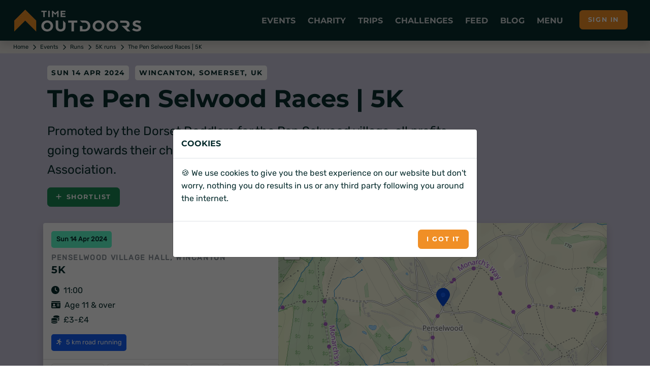

--- FILE ---
content_type: text/html; charset=utf-8
request_url: https://www.timeoutdoors.com/events/the-pen-selwood-races/5k
body_size: 15456
content:

<!DOCTYPE html>
<html lang="en">
<head id="head">
    <meta charset="utf-8">
    <meta http-equiv="X-UA-Compatible" content="IE=edge">
        <title>The Pen Selwood Races | 5K | Sun 14 Apr 2024</title>
        <meta name="description" content="Promoted by the Dorset Doddlers for the Pen Selwood village, all profits going towards their chosen charities and the Pen Selwood Community Association. Book the 5K at The Pen Selwood Races on Sunday 14 April now!">
    <meta name="viewport" content="width=device-width, initial-scale=1">
        <meta name="robots" content="all,follow">
        <meta name="nodeid" content="20015">
        <link rel="preconnect" href="https://www.timeoutdoors.com" crossorigin="anonymous">
        <link rel="preconnect" href="https://cdn.timeoutdoors.com" crossorigin="anonymous">
        <link rel="preconnect" href="https://plausible.io" crossorigin="anonymous">
        <script async src="/Scripts/sirv-lazyimage.js?v=Cx8iiB8QkhCRBOm04bJbgLwVBK8Na6IDkRSGOElDgGk"></script>
    <script src="/Scripts/jquery-3.5.1.min.js"></script>
    <link rel="preload" href="/css/fonts/rubik.woff2" as="font" type="font/woff2" crossorigin>
    <link rel="preload" href="/css/fonts/montserrat.woff2" as="font" type="font/woff2" crossorigin>
    <link rel="stylesheet" href="/css/bootstrap.min.css?v=qbZrrWngpzkSyd9citxejgTqXt9ZxoD1GW9YBwgBw9k">
    <link rel="stylesheet" href="/css/fontawesome.min.css?v=4_iFZn23P4vdqob8QDISCfe0t2LnWBLOLHWgusXmzVs" media="print" onload="this.media='all'">
    <link rel="apple-touch-icon" sizes="180x180" href="https://cdn.timeoutdoors.com/media/tod/apple-touch-icon.png">
    <link rel="icon" type="image/png" sizes="32x32" href="https://cdn.timeoutdoors.com/media/tod/favicon-32x32.png">
    <link rel="icon" type="image/png" sizes="16x16" href="https://cdn.timeoutdoors.com/media/tod/favicon-16x16.png">
    <link rel="manifest" href="/manifest.json">
    <link rel="mask-icon" href="/safari-pinned-tab.svg" color="#072c2d">
    <meta name="msapplication-TileColor" content="#f08f26">
    <meta name="theme-color" content="#072c2d">
    
    
    <link rel="canonical" href="https://www.timeoutdoors.com/events/the-pen-selwood-races/5k">
    <meta property="og:site_name" content="TimeOutdoors">
    <meta property="og:locale" content="en_GB">
    <meta property="og:url" content="https://www.timeoutdoors.com/events/the-pen-selwood-races/5k">
    <meta property="og:type" content="website">
    <meta property="og:title" content="The Pen Selwood Races | 5K">
    <meta property="og:description" content="Promoted by the Dorset Doddlers for the Pen Selwood village, all profits going towards their chosen charities and the Pen Selwood Community Association.">
    <meta property="og:image:width" content="1200">
    <meta property="og:image:height" content="630">
    <meta name="twitter:card" content="summary_large_image">
    <meta property="twitter:domain" content="timeoutdoors.com">
    <meta property="twitter:url" content="https://www.timeoutdoors.com/events/the-pen-selwood-races/5k">
    <meta name="twitter:title" content="The Pen Selwood Races | 5K">
    <meta name="twitter:description" content="Promoted by the Dorset Doddlers for the Pen Selwood village, all profits going towards their chosen charities and the Pen Selwood Community Association.">
    <meta name="twitter:image:alt" content="The Pen Selwood Races | 5K">
    <meta name="twitter:site" content="@timeoutdoors">
    <meta name="twitter:creator" content="@timeoutdoors">
    <link rel="stylesheet" href="/css/swiper.min.css?v=1.0" media="print" onload="this.media='all'">
        <link rel="stylesheet" href="/css/Leaflet/leaflet.css" media="print" onload="this.media='all'">
        <script type="application/ld+json">
            {
            "@context": "https://schema.org",
            "@type": "SportsEvent",
            "name": "The Pen Selwood Races | 5K",
            "sport": "5K run",
            "description": "Promoted by the Dorset Doddlers for the Pen Selwood village, all profits going towards their chosen charities and the Pen Selwood Community Association.",
            "url": "https://www.timeoutdoors.com/events/the-pen-selwood-races/5k",

                        "organizer": {
                        "@type": "Organization",
                        "name": "The Pen Selwood Races",
                        "logo": ""
                        },
                            "startDate": "2024-04-14T11:00&#x2B;01:00",
            "endDate": "2024-04-14",
            "eventAttendanceMode": "https://schema.org/OfflineEventAttendanceMode",
            "eventStatus": "https://schema.org/EventScheduled",
            "location": {
            "@type": "Place",
            "name": "Penselwood Village Hall",
            "hasMap": "https://www.timeoutdoors.com/events/the-pen-selwood-races/5k",
            "address": {
            "@type": "PostalAddress",
            "streetAddress": "Field Lane, Penselwood",
            "addressLocality": "Wincanton",
            "postalCode": "BA9 8LS",
            "addressRegion": "Somerset",
            "addressCountry": "UK"
            },
            "geo": {
            "@type": "GeoCoordinates",
            "latitude": "51.081493",
            "longitude": "-2.349948"
            }
            }
,
                            "offers": {
                            "@type": "AggregateOffer",
                            "lowPrice": "3.00",
                            "highPrice": "4.00",
                            "availability": "http://schema.org/InStock",
                            "priceCurrency": "GBP",
                            "url": "https://www.timeoutdoors.com/events/the-pen-selwood-races/5k",
                            "validFrom": "2024-01-19T03:06&#x2B;00:00",
                            "priceValidUntil": "2024-04-14"
                            }
                                }
        </script>




    <link rel="stylesheet" href="/css/custom.min.css?v=4A6wePlFFBvobqwiK9Dj7Smc35kJNntFiVOe9aL5-G8">
<script type="text/javascript" src="/kentico.resource/activities/kenticoactivitylogger/logger.js?pageIdentifier=19941" async></script><script type="text/javascript" src="/kentico.resource/webanalytics/logger.js?Culture=en-GB&amp;HttpStatus=200&amp;Value=0" async></script>    <script defer data-domain="timeoutdoors.com" src="https://plausible.io/js/script.tagged-events.js"></script>
    <script>window.plausible = window.plausible || function() { (window.plausible.q = window.plausible.q || []).push(arguments) }</script>
</head>
<body>
        <header class="header" id="header">
            <div class="navbar navbar-expand-lg fixed-top shadow navbar-dark bg-tod-fg">
                <div class="container-fluid">
                    
                        <div class="d-flex align-items-center">
                            <a class="navbar-brand py-1" href="/"><img class="Sirv float-start" src="https://cdn.timeoutdoors.com/media/tod/tod-logo-white.png?w=250&h=43" width="250" height="43" data-src="https://cdn.timeoutdoors.com/media/tod/tod-logo-white.png" alt="TimeOutdoors logo"></a>
                        </div>
                    
                    <button class="navbar-toggler navbar-toggler-right" type="button" data-bs-toggle="collapse" data-bs-target="#navbarCollapse" aria-controls="navbarCollapse" aria-expanded="false" aria-label="Toggle navigation"><i class="fa fa-bars"></i></button>
                    <nav aria-label="Main menu" class="collapse navbar-collapse bg-tod-fg p-3" id="navbarCollapse">
                        <div class="row d-flex justify-content-start align-items-center d-lg-none mb-2">
                            <div class="col-md-6">
                                <div class="search">
                                    <input type="text" name="Text" id="collapse_smartSearch" class="form-control" placeholder="What are you looking for?"> <button type="submit" onclick="SmartSearch('collapse_smartSearch')" class="btn btn-primary">Search</button>
                                </div>
                            </div>
                        </div>
                        <ul class="navbar-nav ms-auto">
                            
                                
<li class="nav-item dropdown position-static">
    <a class="nav-link no-toggle icon-lg icon-cal-day" href="#" title="Running, cycling, swimming, triathlon and walking events" data-bs-toggle="dropdown">Events</a>
    <div class="dropdown-menu megamenu py-lg-0 pb-0 bg-tod-p">
        <div class="row">
            <div class="col-lg-9">
                <div class="row p-3 ps-lg-5 pe-lg-0 pt-lg-5">
                    <div class="col-lg-6">
                        <div class="text-uppercase h6 mb-1">Events <span class="icon icon-cal-day ms-2"></span></div>
                        <p class="mb-1">More runs, rides, swims, walks and triathlons than any other site in the UK.</p>
                        <ul class="list-inline">
                            <li><a href="/events/runs" class="badge-sm tod-activities" title="All running events">All running events</a></li>
                            <li><a href="/events/bike-rides" class="badge-sm tod-activities" title="All cycling events">All cycling events</a></li>
                            <li><a href="/events/swims" class="badge-sm tod-activities" title="All swimming events">All swimming events</a></li>
                            <li><a href="/events/walks" class="badge-sm tod-activities" title="All walking events">All walking events</a></li>
                            <li><a href="/events/triathlons" class="badge-sm tod-activities" title="All triathlon events">All triathlons</a></li>
                            <li><a href="/events" class="badge-sm tod-activities" title="Events calendar">All events</a></li>
                        </ul>
                        <div class="text-uppercase h6 mb-3">Running events <span class="icon icon-run ms-2"></span></div>
                        <ul class="list-inline">
                            <li><a href="/events/5k-runs" class="badge-sm tod-activities" title="5K runs">5K runs</a></li>
                            <li><a href="/events/10k-runs" class="badge-sm tod-activities" title="10K runs">10K runs</a></li>
                            <li><a href="/events/half-marathons" class="badge-sm tod-activities" title="Half marathons">Half marathons</a></li>
                            <li><a href="/events/marathons" class="badge-sm tod-activities" title="Marathons">Marathons</a></li>
                            <li><a href="/events/ultra-runs" class="badge-sm tod-activities" title="Ultra runs">Ultra runs</a></li>
                            <li><a href="/events/trail-runs" class="badge-sm tod-activities" title="Trail runs">Trail runs</a></li>
                            <li><a href="/events/road-runs" class="badge-sm tod-activities" title="Road runs">Road runs</a></li>
                            <li><a href="/events/mud-runs" class="badge-sm tod-activities" title="Mud runs">Mud runs</a></li>
                            <li><a href="/events/obstacle-races" class="badge-sm tod-activities" title="Obstacle races">Obstacle races</a></li>
                            <li><a href="/events/fun-runs" class="badge-sm tod-activities" title="Fun runs">Fun runs</a></li>
                            <li><a href="/events/mountain-marathons" class="badge-sm tod-activities" title="Mountain marathons">Mountain marathons</a></li>
                            <li><a href="/events/fell-runs" class="badge-sm tod-activities" title="Fell runs">Fell runs</a></li>
                            <li><a href="/events/multi-terrain-runs" class="badge-sm tod-activities" title="Multi-terrain runs">Multi-terrain runs</a></li>
                            <li><a href="/events/cross-country-runs" class="badge-sm tod-activities" title="Cross country runs">XC runs</a></li>
                            <li><a href="/events/canicross" class="badge-sm tod-activities" title="Canicross runs">Canicross</a></li>
                        </ul>
                        <div class="text-uppercase h6 mb-3">Cycling events <span class="icon icon-bike ms-2"></span></div>
                        <ul class="list-inline">
                            <li><a href="/events/sportives" class="badge-sm tod-activities" title="Sportives">Sportives</a></li>
                            <li><a href="/events/mountain-biking" class="badge-sm tod-activities" title="Mountain biking events">Mountain biking events</a></li>
                            <li><a href="/events/gravel-rides" class="badge-sm tod-activities" title="Gravel bike events">Gravel rides</a></li>
                        </ul>
                        <div class="text-uppercase h6 mb-3">Swimming events <span class="icon icon-swim ms-2"></span></div>
                        <ul class="list-inline">
                            <li><a href="/events/sea-swims" class="badge-sm tod-activities" title="Sea swims">Sea swims</a></li>
                            <li><a href="/events/lake-swims" class="badge-sm tod-activities" title="Lake swims">Lake swims</a></li>
                            <li><a href="/events/river-swims" class="badge-sm tod-activities" title="River swims">River swims</a></li>
                        </ul>
                        <div class="text-uppercase h6 mb-3">Walking events <span class="icon icon-walk ms-2"></span></div>
                        <ul class="list-inline">
                            <li><a href="/events/short-walks" class="badge-sm tod-activities" title="Short walks">Short walks</a></li>
                            <li><a href="/events/challenge-walks" class="badge-sm tod-activities" title="Challenge walks">Challenge walks</a></li>
                            <li><a href="/events/hikes" class="badge-sm tod-activities" title="Hiking events">Hiking events</a></li>
                            <li><a href="/events/walking-festivals" class="badge-sm tod-activities" title="Walking festivals">Walking festivals</a></li>
                        </ul>
                    </div>
                    <div class="col-lg-6">
                        <div class="text-uppercase h6 mb-3">Triathlons <span class="icon icon-triathlon ms-2"></span></div>
                        <ul class="list-inline">
                            <li><a href="/events/novice-triathlons" class="badge-sm tod-activities" title="Novice triathlons">Novice triathlons</a></li>
                            <li><a href="/events/super-sprint-triathlons" class="badge-sm tod-activities" title="Super sprint triathlons">Super sprint triathlons<span class="icon icon-swim ms-2 me-2"></span>400m</a></li>
                            <li><a href="/events/sprint-triathlons" class="badge-sm tod-activities" title="Sprint triathlons">Sprint triathlons<span class="icon icon-swim ms-2 me-2"></span>750m</a></li>
                            <li><a href="/events/olympic-triathlons" class="badge-sm tod-activities" title="Olympic triathlons (standard distance)">Olympic triathlons<span class="icon icon-swim ms-2 me-2"></span>1.5km</a></li>
                            <li><a href="/events/half-ironman" class="badge-sm tod-activities" title="Half Ironman (middle distance)">Half Ironman | 70.3<span class="icon icon-swim ms-2 me-2"></span>1.9km</a></li>
                            <li><a href="/events/ironman" class="badge-sm tod-activities" title="Ironman (full distance)">Ironman | 140.6<span class="icon icon-swim ms-2 me-2"></span>3.9km</a></li>
                        </ul>
                        <div class="text-uppercase h6 mb-3">Multi-activity events <span class="icon icon-ar ms-2"></span></div>
                        <ul class="list-inline">
                            <li><a href="/events/duathlons" class="badge-sm tod-activities" title="Duathlon events">Duathlons</a></li>
                            <li><a href="/events/aquathlons" class="badge-sm tod-activities" title="Aquathlon events">Aquathlons</a></li>
                            <li><a href="/events/aquabikes" class="badge-sm tod-activities" title="Aquabikes events">Aquabikes</a></li>
                            <li><a href="/events/swimruns" class="badge-sm tod-activities" title="Swimrun events">Swimruns</a></li>
                            <li><a href="/events/adventure-races" class="badge-sm tod-activities" title="Adventure races">Adventure races</a></li>
                        </ul>
                        <div class="text-uppercase h6 mb-3">Popular searches</div>
                        <ul class="list-inline">
                            <li><a href="/events/5k-runs/london" class="badge-sm tod-activities" title="5K runs in London">5K runs in London</a></li>
                            <li><a href="/events/10k-runs/london" class="badge-sm tod-activities" title="10K runs in London">10K runs in London</a></li>
                            <li><a href="/events/half-marathons/london" class="badge-sm tod-activities" title="Half marathons in London">Half marathons in London</a></li>
                            <li><a href="/events/half-marathons/europe" class="badge-sm tod-activities" title="Half marathons in Europe">Half marathons in Europe</a></li>
                        </ul>
                        <div class="text-uppercase h6 mb-1">Event organisers </div>
                        <p class="mb-1">Got an event to list on the website?</p>
                        <ul class="list-inline">
                            <li><a href="/advertising/events" class="badge-sm tod-cats icon icon-info-circle" title="Information for event organisers">Information for event organisers</a></li>
                        </ul>
                    </div>
                </div>            
            </div>
            <div class="col-lg-3 d-none d-lg-block ps-0">
                <div class="card h-100">
                    <img class="img-bg Sirv image-fill" src="https://cdn.timeoutdoors.com:443/media/amr/race-the-sun-jurassic-coast-offroad/gallery-photo12.jpeg?w=425&amp;q=10" data-src="https://cdn.timeoutdoors.com/media/amr/race-the-sun-jurassic-coast-offroad/gallery-photo12.jpeg" data-options="fit:crop" width="425" alt="Race the Sun 2026">
                    <div class="bg-white card-img-overlay-bottom z-index-20 p-3 rounded">
                            <span class="badge tod-featured bg-tod-fg mb-2">50% off</span>
                            <div class="text-uppercase h6 mb-2">Race the Sun 2026</div>
                            <p>The team adventure challenge that pushes you from dawn to dusk. Ride, hike and kayak to beat the sunset.</p>
                            <div class="lead mb-0">
                                <a class="btn btn-primary btn-sm" href="/action-medical-research/race-the-sun" role="button">Race the Sun</a>
                            </div>
                    </div>
                </div>
            </div>
        </div>
    </div>
</li>
                                
<li class="nav-item dropdown position-static">
    <a class="nav-link no-toggle icon-lg icon-fundraising" href="#" title="Charity events and challenges" data-bs-toggle="dropdown">Charity</a>
    <div class="dropdown-menu megamenu py-lg-0 pb-0 bg-tod-p">
        <div class="row">
            <div class="col-lg-9">
                <div class="row p-3 ps-lg-5 pe-lg-0 pt-lg-5">
                    <div class="col-lg-6">
                        <div class="text-uppercase h6 mb-1">Charity <span class="icon icon-fundraising ms-2"></span></div>
                        <p class="mb-1">Challenge yourself and change lives at the same time.</p>
                        <ul class="list-inline">
                            <li><a href="/charity/runs" class="badge-sm tod-activities" title="Run for charity">Run for charity</a></li>
                            <li><a href="/charity/bike-rides" class="badge-sm tod-activities" title="Cycle for charity">Cycle for charity</a></li>
                            <li><a href="/charity/walks" class="badge-sm tod-activities" title="Walk for charity">Walk for charity</a></li>
                            <li><a href="/charity/swims" class="badge-sm tod-activities" title="Swim for charity">Swim for charity</a></li>
                            <li><a href="/charity/treks" class="badge-sm tod-activities" title="Trek for charity">Trek for charity</a></li>
                            <li><a href="/charity/events" class="badge-sm tod-activities" title="Charity events">Charity events</a></li>
                            <li><a href="/charity/challenges" class="badge-sm tod-activities" title="Charity challenges">Charity challenges</a></li>
                            <li><a href="/charity" class="badge-sm tod-activities" title="All charities">All charities</a></li>
                        </ul>
                        <div class="text-uppercase h6 mb-3">Run for charity <span class="icon icon-run ms-2"></span></div>
                        <ul class="list-inline">
                            <li><a href="/charity/runs" class="badge-sm tod-activities" title="Charity runs">Charity runs</a></li>
                            <li><a href="/charity/10k-runs" class="badge-sm tod-activities" title="Charity 10K runs">Charity 10K runs</a></li>
                            <li><a href="/charity/half-marathons" class="badge-sm tod-activities" title="Charity half marathons">Charity half marathons</a></li>
                            <li><a href="/charity/marathons" class="badge-sm tod-activities" title="Charity marathons">Charity marathons</a></li>
                            <li><a href="/charity/ultra-runs" class="badge-sm tod-activities" title="Charity ultra runs">Charity ultra runs</a></li>
                            <li><a href="/events/great-north-run/charity-places" class="badge-sm tod-activities" title="Great North Run charity places">Great North Run charity places</a></li>
                            <li><a href="/events/the-big-half/charity-places" class="badge-sm tod-activities" title="The Big Half charity places">The Big Half charity places</a></li>
                            <li><a href="/events/royal-parks-half-marathon/charity-places" class="badge-sm tod-activities" title="Royal Parks Half Marathon charity places">Royal Parks Half charity places</a></li>
                            <li><a href="/events/hackney-half-marathon/charity-places" class="badge-sm tod-activities" title="Hackney Half Marathon charity places">Hackney Half charity places</a></li>
                            <li><a href="/events/london-landmarks-half-marathon/charity-places" class="badge-sm tod-activities" title="London Landmarks Half Marathon charity places">London Landmarks Half Marathon charity places</a></li>
                            <li><a href="/events/paris-marathon/charity-places" class="badge-sm tod-activities" title="Paris Marathon charity places">Paris Marathon charity places</a></li>
                            <li><a href="/events/amsterdam-marathon/charity-places" class="badge-sm tod-activities" title="Amsterdam Marathon charity places">Amsterdam Marathon charity places</a></li>
                            <li><a href="/events/berlin-marathon/charity-places" class="badge-sm tod-activities" title="Berlin Marathon charity places">Berlin Marathon charity places</a></li>
                        </ul>
                        <div class="text-uppercase h6 mb-3">Cycle for charity <span class="icon icon-bike ms-2"></span></div>
                        <ul class="list-inline">
                            <li><a href="/charity/bike-rides" class="badge-sm tod-activities" title="Charity bike rides">Charity bike rides</a></li>
                        </ul>
                        <div class="text-uppercase h6 mb-3">Walk for charity <span class="icon icon-walk ms-2"></span></div>
                        <ul class="list-inline">
                            <li><a href="/charity/walks" class="badge-sm tod-activities" title="Charity walks">Charity walks</a></li>
                            <li><a href="/charity/challenge-walks" class="badge-sm tod-activities" title="Challenge walks">Challenge walks</a></li>
                            <li><a href="/charity/hikes" class="badge-sm tod-activities" title="Charity hikes">Charity hikes</a></li>
                            <li><a href="/charity/treks" class="badge-sm tod-activities" title="Charity treks">Charity treks</a></li>
                            <li><a href="/cruk/big-hikes" class="badge-sm tod-activities" title="CRUK Big Hikes">CRUK Big Hikes</a></li>
                            <li><a href="/macmillan-cancer-support/mighty-hikes" class="badge-sm tod-activities" title="Macmillan's Mighty Hikes">Macmillan's Mighty Hikes</a></li>
                            <li><a href="/macmillan-cancer-support" class="badge-sm tod-activities" title="Macmillan's Defeat the Peaks">Macmillan's Defeat the Peaks</a></li>
                        </ul>
                    </div>
                    <div class="col-lg-6">
                        <div class="text-uppercase h6 mb-3">Swim for charity <span class="icon icon-swim ms-2"></span></div>
                        <ul class="list-inline">
                            <li><a href="/charity/swims" class="badge-sm tod-activities" title="Charity swims">Charity swims</a></li>
                            <li><a href="/events/swim-serpentine/charity-places" class="badge-sm tod-activities" title="Swim Serpentine charity places">Swim Serpentine charity places</a></li>
                            <li><a href="/events/bournemouth-pier-to-pier-swim" class="badge-sm tod-activities" title="BHF Pier to Pier">BHF Pier to Pier</a></li>
                        </ul>
                        <div class="text-uppercase h6 mb-3">Charity challenges <span class="icon icon-ar ms-2"></span></div>
                        <ul class="list-inline">
                            <li><a href="/charity/challenges" class="badge-sm tod-activities" title="Charity challenges">Charity challenges</a></li>
                            <li><a href="/charity/skydives" class="badge-sm tod-activities" title="Skydive for charity">Skydive for charity</a></li>
                            <li><a href="/charity/virtual-challenges" class="badge-sm tod-activities" title="Virtual challenges">Virtual challenges</a></li>
                            <li><a href="/race-the-sun" class="badge-sm tod-activities" title="Race the Sun">Race the Sun</a></li>
                            <li><a href="/events/pedal-paddle-peak-lake-district" class="badge-sm tod-activities" title="Pedal Paddle Peak">Pedal Paddle Peak</a></li>
                        </ul>
                        <div class="text-uppercase h6 mb-3">Popular searches</div>
                        <ul class="list-inline">
                            <li><a href="/charity/runs/london" class="badge-sm tod-activities" title="Charity runs in London">Charity runs in London</a></li>
                            <li><a href="/charity/walks/london" class="badge-sm tod-activities" title="Charity walks in London">Charity walks in London</a></li>
                            <li><a href="/charity/walks/south-east" class="badge-sm tod-activities" title="Charity walks in the South East">Charity walks in the South East</a></li>
                            <li><a href="/charity/walks/scotland" class="badge-sm tod-activities" title="Charity walks in Scotland">Charity walks in Scotland</a></li>
                            <li><a href="/charity/bike-rides/london" class="badge-sm tod-activities" title="Charity bike rides in London">Charity bike rides in London</a></li>
                        </ul>
                        <div class="text-uppercase h6 mb-1">Charities </div>
                        <p class="mb-1">Want to list your charity places, events and challenges on the website?</p>
                        <ul class="list-inline">
                            <li><a href="/advertising/charities" class="badge-sm tod-cats icon icon-info-circle" title="Information for charities">Information for charities</a></li>
                        </ul>
                    </div>
                </div>
            </div>
            <div class="col-lg-3 d-none d-lg-block ps-0">
                <div class="card h-100">
                    <img class="img-bg Sirv image-fill" src="https://cdn.timeoutdoors.com:443/media/amr/race-the-sun-jurassic-coast-offroad/gallery-photo12.jpeg?w=425&amp;q=10" data-src="https://cdn.timeoutdoors.com/media/amr/race-the-sun-jurassic-coast-offroad/gallery-photo12.jpeg" data-options="fit:crop" width="425" alt="Race the Sun 2026">
                    <div class="bg-white card-img-overlay-bottom z-index-20 p-3 rounded">
                            <span class="badge tod-featured bg-tod-fg mb-2">50% off</span>
                            <div class="text-uppercase h6 mb-2">Race the Sun 2026</div>
                            <p>The team adventure challenge that pushes you from dawn to dusk. Ride, hike and kayak to beat the sunset.</p>
                            <div class="lead mb-0">
                                <a class="btn btn-primary btn-sm" href="/action-medical-research/race-the-sun" role="button">Race the Sun</a>
                            </div>
                    </div>
                </div>
            </div>
        </div>
    </div>
</li>
                                
<li class="nav-item dropdown position-static">
    <a class="nav-link no-toggle icon-lg icon-globe" href="#" title="Trips and adventures" data-bs-toggle="dropdown">Trips</a>
    <div class="dropdown-menu megamenu py-lg-0 pb-0 bg-tod-p">
        <div class="row">
            <div class="col-lg-9">
                <div class="row p-3 ps-lg-5 pe-lg-0 pt-lg-5">
                    <div class="col-lg-6">
                        <div class="text-uppercase h6 mb-1">Trips &amp; adventures <span class="icon icon-globe ms-2"></span></div>
                        <p class="mb-1">100's of activity days, weekends, trips, holidays, retreats and training camps.</p>
                        <ul class="list-inline">
                            <li><a href="/adventures" class="badge-sm tod-activities" title="All trips">All trips</a></li>
                        </ul>
                        <div class="text-uppercase h6 mb-1">Running trips <span class="icon icon-run ms-2"></span></div>
                        <p class="mb-1">Weekends, holidays, retreats and training camps for runners of all abilities.</p>
                        <ul class="list-inline">
                            <li><a href="/adventures/running" class="badge-sm tod-activities" title="Running holidays">Running holidays</a></li>
                            <li><a href="/adventures/running" class="badge-sm tod-activities" title="Training camps">Training camps</a></li>
                        </ul>
                        <div class="text-uppercase h6 mb-1">Cycling trips <span class="icon icon-bike ms-2"></span></div>
                        <p class="mb-1">The perfect way to see somewhere new.</p>
                        <ul class="list-inline">
                            <li><a href="/adventures/cycling/london-to-paris" class="badge-sm tod-activities" title="London to Paris bike rides">London to Paris</a></li>
                            <li><a href="/adventures/cycling" class="badge-sm tod-activities" title="Cycling holidays">Cycling holidays</a></li>
                        </ul>
                        <div class="text-uppercase h6 mb-1">Multi-activity <span class="icon icon-ar ms-2"></span></div>
                        <p class="mb-1">Action-packed adventures!</p>
                        <ul class="list-inline">
                            <li><a href="/adventures/multi-activity" class="badge-sm tod-activities" title="Multi-activity trips">Multi-activity trips</a></li>
                        </ul>
                        <div class="text-uppercase h6 mb-1">Watersports <span class="icon icon-water ms-2"></span></div>
                        <p class="mb-1">Open water adventures for those wanting to roam wide and free.</p>
                        <ul class="list-inline">
                            <li><a href="/adventures/watersports/kayaking" class="badge-sm tod-activities" title="Kayaking holidays">Kayaking</a></li>
                            <li><a href="/adventures/watersports/coasteering" class="badge-sm tod-activities" title="Coasteering">Coasteering</a></li>
                        </ul>
                    </div>
                    <div class="col-lg-6">
                        <div class="text-uppercase h6 mb-1">Walking <span class="icon icon-walk ms-2"></span></div>
                        <p class="mb-1">Walking weekends, holidays, retreats and adventures for rambers, walkers and hikers of all abilities.</p>
                        <ul class="list-inline">
                            <li><a href="/adventures/walking/national-3-peaks" class="badge-sm tod-activities" title="National 3 Peaks Challenge">National 3 Peaks</a></li>
                            <li><a href="/adventures/walking/yorkshire-3-peaks" class="badge-sm tod-activities" title="Yorkshire 3 Peaks Challenge">Yorkshire 3 Peaks</a></li>
                            <li><a href="/adventures/walking/snowdon" class="badge-sm tod-activities" title="Snowdon">Snowdon (Yr Wyddfa)</a></li>
                            <li><a href="/adventures/walking/ben-nevis" class="badge-sm tod-activities" title="Ben Nevis">Ben Nevis</a></li>
                            <li><a href="/adventures/walking" class="badge-sm tod-activities" title="Walking adventures">Walking trips</a></li>
                            <li><a href="/adventures/walking/weekends" class="badge-sm tod-activities" title="Walking weekends">Walking weekends</a></li>
                            <li><a href="/adventures/walking/holidays" class="badge-sm tod-activities" title="Walking holidays">Walking holidays</a></li>
                        </ul>
                        <div class="text-uppercase h6 mb-1">Trekking <span class="icon icon-trek ms-2"></span></div>
                        <p class="mb-1">Journey into some of the most spectacular locations on the planet.</p>
                        <ul class="list-inline">
                            <li><a href="/adventures/trekking/mont-blanc" class="badge-sm tod-activities" title="Mont Blanc treks">Mont Blanc</a></li>
                            <li><a href="/adventures/trekking/mount-toubkal" class="badge-sm tod-activities" title="Mount Toubkal treks">Mount Toubkal</a></li>
                            <li><a href="/adventures/trekking/kilimanjaro" class="badge-sm tod-activities" title="Kilimanjaro treks">Kilimanjaro</a></li>
                            <li><a href="/adventures/trekking/machu-picchu" class="badge-sm tod-activities" title="Machu Picchu treks">Machu Picchu</a></li>
                            <li><a href="/adventures/trekking/everest-base-camp" class="badge-sm tod-activities" title="Everest Base Camp treks">Everest Base Camp</a></li>
                            <li><a href="/adventures/trekking/holidays" class="badge-sm tod-activities" title="Trekking holidays">Trekking holidays</a></li>
                            <li><a href="/adventures/trekking/peaks" class="badge-sm tod-activities" title="Trekking peaks">Trekking peaks</a></li>
                            <li><a href="/adventures/trekking" class="badge-sm tod-activities" title="All trekking adventures">All treks</a></li>
                        </ul>
                        <div class="text-uppercase h6 mb-1">Adventure companies</div>
                        <p class="mb-1">Want to list your trip on the website?</p>
                        <ul class="list-inline">
                            <li><a href="/advertising/adventures" class="badge-sm tod-cats icon icon-info-circle" title="Information for trip providers">Information for trip providers</a></li>
                        </ul>
                    </div>
                </div>
            </div>
            <div class="col-lg-3 d-none d-lg-block ps-0">
                <div class="card h-100">
                    <img class="img-bg Sirv image-fill" src="https://cdn.timeoutdoors.com:443/media/amr/race-the-sun-jurassic-coast-offroad/gallery-photo12.jpeg?w=425&amp;q=10" data-src="https://cdn.timeoutdoors.com/media/amr/race-the-sun-jurassic-coast-offroad/gallery-photo12.jpeg" data-options="fit:crop" width="425" alt="Race the Sun 2026">
                    <div class="bg-white card-img-overlay-bottom z-index-20 p-3 rounded">
                            <span class="badge tod-featured bg-tod-fg mb-2">50% off</span>
                            <div class="text-uppercase h6 mb-2">Race the Sun 2026</div>
                            <p>The team adventure challenge that pushes you from dawn to dusk. Ride, hike and kayak to beat the sunset.</p>
                            <div class="lead mb-0">
                                <a class="btn btn-primary btn-sm" href="/action-medical-research/race-the-sun" role="button">Race the Sun</a>
                            </div>
                    </div>
                </div>
            </div>
        </div>
    </div>
</li>
                                <li class="nav-item"><a class="nav-link no-toggle icon-lg icon-challenge" href="/challenges" title="Challenges">Challenges</a></li>
                                <li class="nav-item"><a class="nav-link no-toggle icon-lg icon-feed" href="/feed" title="Feed">Feed</a></li>
                                <li class="nav-item"><a class="nav-link no-toggle icon-lg icon-message" href="/blog" title="Guides, tips and advice">Blog</a></li>
                                
<li class="nav-item dropdown position-static">
    <a class="nav-link no-toggle icon-lg icon-shortlist" href="#" data-bs-toggle="dropdown">Menu</a>
    <div class="dropdown-menu megamenu py-lg-0 pb-0 bg-tod-p">
        <div class="row">
            <div class="col-lg-9">
                <div class="row p-3 ps-lg-5 pe-lg-0 pt-lg-5">
                    <div class="col-lg-6">
                        <div class="text-uppercase h6 mb-1">Clubs <span class="icon icon-join ms-2"></span></div>
                        <p class="mb-1">Make new friends and get help with training.</p>
                        <ul class="list-inline">
                            <li><a href="/clubs/running" class="badge-sm tod-activities" title="Running clubs">Running clubs</a></li>
                            <li><a href="/clubs/cycling" class="badge-sm tod-activities" title="Cycling clubs">Cycling clubs</a></li>
                            <li><a href="/clubs/triathlon" class="badge-sm tod-activities" title="Triathlon clubs">Triathlon clubs</a></li>
                            <li><a href="/clubs/walking" class="badge-sm tod-activities" title="Walking clubs">Walking clubs</a></li>
                            <li><a href="/clubs/swimming" class="badge-sm tod-activities" title="Swimming clubs">Swimming clubs</a></li>
                            <li><a href="/clubs" class="badge-sm tod-activities" title="All clubs">All clubs</a></li>
                        </ul>
                        <div class="text-uppercase h6 mb-1">Places <span class="icon icon-map ms-2"></span></div>
                        <p class="mb-1">From your local area to far flung corners of the world.</p>
                        <ul class="list-inline">
                            <li><a href="/places/uk/london" class="badge-sm tod-places" title="London">London</a></li>
                            <li><a href="/places/uk/the-south-east" class="badge-sm tod-places" title="The South East">The South East</a></li>
                            <li><a href="/places/uk/the-south-west" class="badge-sm tod-places" title="The South West">The South West</a></li>
                            <li><a href="/places/uk/east-of-england" class="badge-sm tod-places" title="East of England">East of England</a></li>
                            <li><a href="/places/uk/midlands" class="badge-sm tod-places" title="East Midlands">East Midlands</a></li>
                            <li><a href="/places/uk/west-midlands" class="badge-sm tod-places" title="West Midlands">West Midlands</a></li>
                            <li><a href="/places/uk/yorkshire" class="badge-sm tod-places" title="Yorkshire">Yorkshire</a></li>
                            <li><a href="/places/uk/the-north-east" class="badge-sm tod-places" title="The North East">The North East</a></li>
                            <li><a href="/places/uk/the-north-west" class="badge-sm tod-places" title="The North West">The North West</a></li>
                            <li><a href="/places/uk/scotland" class="badge-sm tod-places" title="Scotland">Scotland</a></li>
                            <li><a href="/places/uk/wales" class="badge-sm tod-places" title="Wales">Wales</a></li>
                            <li><a href="/places/uk/northern-ireland" class="badge-sm tod-places" title="Northern Ireland">Northern Ireland</a></li>
                            <li><a href="/places/europe" class="badge-sm tod-places" title="Europe">Europe</a></li>
                            <li><a href="/places/africa" class="badge-sm tod-places" title="Africa">Africa</a></li>
                            <li><a href="/places/middle-east" class="badge-sm tod-places" title="Middle East">Middle East</a></li>
                            <li><a href="/places/asia" class="badge-sm tod-places" title="Asia & Far East">Asia &amp; Far East</a></li>
                            <li><a href="/places/north-america" class="badge-sm tod-places" title="North America">North America</a></li>
                            <li><a href="/places/south-america" class="badge-sm tod-places" title="South America">South America</a></li>
                            <li><a href="/places" class="badge-sm tod-places" title="All places">All places</a></li>
                        </ul>
                    </div>
                    <div class="col-lg-6">
                        <div class="text-uppercase h6 mb-1">Blog <span class="icon icon-comment ms-2"></span></div>
                        <p class="mb-1">Event guides, gear advice, places to go and tips on wellbeing.</p>
                        <ul class="list-inline">
                            <li><a href="/blog/category-events" class="badge-sm tod-advice" title="Event guides">Event guides</a></li>
                            <li><a href="/blog/category-adventures" class="badge-sm tod-advice" title="Adventure guides">Adventure guides</a></li>
                            <li><a href="/blog/category-places" class="badge-sm tod-advice" title="Place guides">Place guides</a></li>
                            <li><a href="/blog/category-gear" class="badge-sm tod-advice" title="Gear guides">Gear guides</a></li>
                            <li><a href="/blog/category-running" class="badge-sm tod-advice" title="Running guides">Running</a></li>
                            <li><a href="/blog/category-cycling" class="badge-sm tod-advice" title="Cycling guides">Cycling</a></li>
                            <li><a href="/blog/category-swimming" class="badge-sm tod-advice" title="Swimming guides">Swimming</a></li>
                            <li><a href="/blog/category-walking" class="badge-sm tod-advice" title="Walking guides">Walking</a></li>
                            <li><a href="/blog/category-family" class="badge-sm tod-advice" title="Family">Family</a></li>
                            <li><a href="/blog/category-charity" class="badge-sm tod-advice" title="Charity">Charity</a></li>
                            <li><a href="/blog/category-wellbeing" class="badge-sm tod-advice" title="Wellbeing">Wellbeing</a></li>
                            <li><a href="/blog" class="badge-sm tod-advice" title="All blog posts">All blog posts</a></li>
                        </ul>
                        <div class="text-uppercase h6 mb-1">MyTOD community <span class="icon icon-club ms-2"></span></div>
                        <p class="mb-1">Log your achievements, plan what's next and socialise with friends and family.</p>
                        <ul class="list-inline">
                            <li><a href="/community" class="badge-sm tod-cats icon icon-update-menu" title="Update profile">Update profile</a></li>
                            <li><a href="/community" class="badge-sm tod-cats icon icon-time" title="Fitness tracker">Fitness tracker</a></li>
                            <li><a href="/community" class="badge-sm tod-cats icon icon-training" title="HR zone">HR zone</a></li>
                            <li><a href="/community" class="badge-sm tod-cats icon icon-review" title="Add post">Add post</a></li>
                            <li><a href="/community" class="badge-sm tod-cats icon icon-challenge" title="Join a challenge">Join a challenges</a></li>
                            <li><a href="/community" class="badge-sm tod-cats icon icon-list123" title="Shortlist">View shortlist</a></li>
                            <li><a href="/community" class="badge-sm tod-cats icon icon-message" title="Notifications">Notifications</a></li>
                            <li><a href="/community" class="badge-sm tod-cats icon icon-follow-menu" title="Followers">Followers</a></li>
                        </ul>
                    </div>
                </div>            
            </div>
            <div class="col-lg-3 d-none d-lg-block ps-0">
                <div class="card h-100">
                    <img class="img-bg Sirv image-fill" src="https://cdn.timeoutdoors.com:443/media/amr/race-the-sun-jurassic-coast-offroad/gallery-photo12.jpeg?w=425&amp;q=10" data-src="https://cdn.timeoutdoors.com/media/amr/race-the-sun-jurassic-coast-offroad/gallery-photo12.jpeg" data-options="fit:crop" width="425" alt="Race the Sun 2026">
                    <div class="bg-white card-img-overlay-bottom z-index-20 p-3 rounded">
                            <span class="badge tod-featured bg-tod-fg mb-2">50% off</span>
                            <div class="text-uppercase h6 mb-2">Race the Sun 2026</div>
                            <p>The team adventure challenge that pushes you from dawn to dusk. Ride, hike and kayak to beat the sunset.</p>
                            <div class="lead mb-0">
                                <a class="btn btn-primary btn-sm" href="/action-medical-research/race-the-sun" role="button">Race the Sun</a>
                            </div>
                    </div>
                </div>
            </div>
        </div>
    </div>
</li>
                            
                            <li class="nav-item mt-3 mt-lg-0 ms-lg-3 d-md-none d-lg-block">
                                    <a class="btn btn-primary" href="/signin" title="Sign in">Sign in</a>
                            </li>
                        </ul>
                    </nav>
                </div>
            </div>
        </header>
        
    <script type="application/ld+json">
        {
          "@context": "http://schema.org",
          "@type": "BreadcrumbList",
          "itemListElement": [

              {
                "@type": "ListItem",
                "position": 1,
                "name": "Home"

                            ,"item": "https://www.timeoutdoors.com/"
                                  },
              
              {
                "@type": "ListItem",
                "position": 2,
                "name": "Events"

                            ,"item": "https://www.timeoutdoors.com/events"
                                  },
              
              {
                "@type": "ListItem",
                "position": 3,
                "name": "Runs"

                            ,"item": "https://www.timeoutdoors.com/events/runs"
                                  },
              
              {
                "@type": "ListItem",
                "position": 4,
                "name": "5K runs"

                            ,"item": "https://www.timeoutdoors.com/events/5k-runs"
                                  },
              
              {
                "@type": "ListItem",
                "position": 5,
                "name": "The Pen Selwood Races | 5K"
              }
                        ]
        }
    </script>
    <nav class="breadcrumb-wrapper bg-tod-p" aria-label="breadcrumb">
        <ol class="breadcrumb text-xs">
                    <li class="breadcrumb-item bc-4 bc-home"><a href="/">Home</a></li>
                    <li class="breadcrumb-item bc-3 "><a href="/events">Events</a></li>
                    <li class="breadcrumb-item bc-2 "><a href="/events/runs">Runs</a></li>
                    <li class="breadcrumb-item bc-1 "><a href="/events/5k-runs">5K runs</a></li>
                    <li class="breadcrumb-item bc-0 bc-listing">The Pen Selwood Races | 5K</li>
        </ol>
    </nav>

    <main>
        


    
        
        


    <section class="bg-tod-l races pb-4" id="races">
        <div class="container">
                <div class="row">
                    <div class="col-lg-9">
                        <div class="p-2 py-4">
                            <span class="badge tod-featured bg-tod-fg-rev mb-2 me-2">Sun 14 Apr 2024</span> <span class="badge tod-featured bg-tod-fg-rev mb-2 me-2">Wincanton, Somerset, UK</span>
                            <h1 class="display-5">The Pen Selwood Races | 5K</h1>
                            <p class="text-xl">Promoted by the Dorset Doddlers for the Pen Selwood village, all profits going towards their chosen charities and the Pen Selwood Community Association.</p>

                            


    <button class="btn btn-success me-2 mb-2 icon icon-add" data-bs-target="#shortlistLogin" data-bs-toggle="modal" title="Shortlist" type="button">Shortlist</button>


                            




                        </div>
                    </div>
                </div>

            <div class="card h-100 border-0 shadow">
                <div class="row g-0">
                    <div class="col-md-6 col-xl-5 col-xxl-4">
                        <div class="card-body d-flex align-items-top">
                            <div class="w-100">
                                <ul class="list-inline">
                                    <li class="tod-date badge-sm">Sun 14 Apr 2024</li>
                                </ul>
                                <div class="tod-location">Penselwood Village Hall, Wincanton</div>
                                <div class="h5 text-uppercase">5K</div>
                                <div class="mb-3">
                                    <p class="icon icon-time mb-1">11:00</p>
                                    <p class="icon icon-age mb-1">Age 11 &amp; over</p>
                                        <p class="icon icon-cost mb-1">&#xA3;3-&#xA3;4</p>
                                </div>
                                <ul class="list-inline">
                                            <li class='tod-sports badge-sm icon icon-run'>5 km road running </li>
                                </ul>
                            </div>
                        </div>
                        <div class="card-footer d-flex">
                            <ul class="list-inline align-self-center">
                                        <li class="tod-cats badge-xs">Beginner-friendly</li>
                                        <li class="tod-cats badge-xs">Enter online</li>
                                        <li class="tod-cats badge-xs">Event village</li>
                                        <li class="tod-cats badge-xs">Families</li>
                                        <li class="tod-cats badge-xs">Hilly</li>
                            </ul>
                        </div>
                        <div class="card-footer d-flex mb-2">
                            



                        </div>
                    </div>
                    <div class="ms-auto col-md-6 col-xl-7 col-xxl-8 d-none d-sm-block">
                            <div id="mdMap" class="card-body leafletmap leafletmapMd d-flex p-0 w-100 h-100" data-map-lon="-2.349948" data-map-lat="51.081493" data-map-gpx=""></div>
                    </div>
                        <div class="col-12 d-md-none">
                            <div id="smMap" class="leafletmap leafletmapSm d-flex p-0 w-100" style="position: relative;height: 300px;" data-map-lon="-2.349948" data-map-lat="51.081493" data-map-gpx=""></div>
                        </div>
                </div>
            </div>
        </div>
    </section>

        



<div>
    <div class="container py-3 event">
        <div class="row">
            <div class="col-lg-9">
                    <section class="text-block bn fr-view" id="overview">
                        <h2 class="text-uppercase">Event overview</h2>
                        <div class="mb-3"><p>The event is based at Pen Selwood Village Hall (BA9 8LR). The 10k route is a single loop on hilly scenic country roads. The 5k route is the last half of the 10k loop. Whilst the route is on quiet country lanes it will not be closed to traffic and care must be taken at all times. An accurately measured 10k and 5k route, a 2k run open to all.</p></div>
                                <p class="mb-3">This event is part of <strong><a href="/events/the-pen-selwood-races">The Pen Selwood Races</a></strong>.</p>
                    </section>
                    <!-- Accordion for event listing -->
                    <div class="text-block pt-1 pb-0">
                        <div class="accordion" id="accordion" role="tablist">
                            <!-- Event details -->
                                <section class="text-block">
                                    <div class="accordion-item">
                                            <h2 class="text-uppercase icon-lg icon-date pt-2 pb-2 mb-2" id="details">Event details</h2>
                                            <ul class="list-inline mt-2 mb-0">
                                                    <li class="badge tod-cats">All fitness levels</li>
                                                    <li class="badge tod-cats">Beginner-friendly</li>
                                                    <li class="badge tod-cats">Event village</li>
                                                    <li class="badge tod-cats">Families</li>
                                            </ul>
                                    </div>
                                </section>

                            <!-- Route -->
                                <section class="text-block">
                                    <div class="accordion-item">
                                            <h2 class="text-uppercase icon-lg icon-route pt-2 pb-2 mb-2" id="route">Route</h2>
                                            <ul class="list-inline mt-2 mb-0">
                                                    <li class="badge tod-cats">Distance markers</li>
                                                    <li class="badge tod-cats">Hilly</li>
                                                    <li class="badge tod-cats">No headphones</li>
                                                    <li class="badge tod-cats">Water stations</li>
                                            </ul>

                                    </div>
                                </section>

                            <!-- Location -->
                                <section class="text-block">
                                    <div class="accordion-item">
                                            <h2 class="text-uppercase icon-lg icon-map pt-2 pb-2 mb-2" id="location">Location</h2>
                                            <ul class="list-inline mt-2 mb-0">
                                                    <li class="badge tod-cats">Changing facilities</li>
                                                    <li class="badge tod-cats">Free parking</li>
                                                    <li class="badge tod-cats">Secure bag storage</li>
                                                    <li class="badge tod-cats">Toilets</li>
                                            </ul>
                                    </div>
                                </section>

                            <!-- What's included -->
                                <section class="text-block">
                                    <div class="accordion-item">
                                            <h2 class="text-uppercase icon-lg icon-goodybag pt-2 pb-2 mb-2" id="included">What's included</h2>
                                            <ul class="list-inline mt-2 mb-0">
                                                    <li class="badge tod-cats">Trophy</li>
                                            </ul>
                                    </div>
                                </section>

                            <!-- Reviews -->

                            <!-- Sustainability -->

                            <!-- Fundraising -->

                            <!-- Do it for charity -->

                            <!-- How to enter -->
                                <section class="text-block">
                                    <div class="accordion-item">
                                            <h2 class="text-uppercase icon-lg icon-entries pt-2 pb-2 mb-2" id="entries">How to enter</h2>
                                            <ul class="list-inline mt-2 mb-0">
                                                    <li class="badge tod-cats">Age 11 &amp; over</li>
                                                    <li class="badge tod-cats">Enter on day</li>
                                                    <li class="badge tod-cats">Enter online</li>
                                                    <li class="badge tod-cats">Postal entries</li>
                                            </ul>

                                        




                                    </div>
                                </section>

                            <!-- FAQs -->

                            <!-- Races at event -->
                                <section class="races eventraces" id="eventraces">
                                    <div class="container p-0">
                                        <h2 class="text-uppercase icon-lg icon-race pt-3 pb-2 mb-2">Other races at event</h2>
                                        <div class="row">
                                                        <div class="col-sm-12 col-md-6 col-xl-4 mb-4">
                                                            <div class="card">
                                                                <div class="card-body align-items-top">
                                                                    <div class="w-100">
                                                                        <ul class="list-inline">
                                                                            <li class="tod-date badge-sm">Sun 14 Apr 2024</li>
                                                                            <li class="bg-tod-p badge-sm">#1 of 3</li>
                                                                        </ul>
                                                                        <div class="tod-location">Penselwood Village Hall, Wincanton</div> <!-- sM.StartFinishLocation -->
                                                                            <a href="/events/the-pen-selwood-races/2k" class="stretched-link h5 text-uppercase plausible-event-name=Race+details plausible-event-position=Races+at+event">2K</a>
                                                                        <div class="mb-3">
                                                                            <p class="icon icon-time mb-1">11:05</p>
                                                                            <p class="icon icon-age mb-1">All ages</p>
                                                                                <p class="icon icon-cost mb-1">&#xA3;2</p>
                                                                        </div>
                                                                        <ul class="list-inline">
                                                                                        <li class='tod-sports badge-sm icon icon-run'>2 km road running </li>
                                                                        </ul>
                                                                    </div>
                                                                </div>
                                                            </div>
                                                        </div>
                                                        <div class="col-sm-12 col-md-6 col-xl-4 mb-4">
                                                            <div class="card">
                                                                <div class="card-body align-items-top">
                                                                    <div class="w-100">
                                                                        <ul class="list-inline">
                                                                            <li class="tod-date badge-sm">Sun 14 Apr 2024</li>
                                                                            <li class="bg-tod-p badge-sm">#3 of 3</li>
                                                                        </ul>
                                                                        <div class="tod-location">Penselwood Village Hall, Wincanton</div> <!-- sM.StartFinishLocation -->
                                                                            <a href="/events/the-pen-selwood-races/10k" class="stretched-link h5 text-uppercase plausible-event-name=Race+details plausible-event-position=Races+at+event">10K</a>
                                                                        <div class="mb-3">
                                                                            <p class="icon icon-time mb-1">11:00</p>
                                                                            <p class="icon icon-age mb-1">Age 15 &amp; over</p>
                                                                                <p class="icon icon-cost mb-1">&#xA3;12-&#xA3;16</p>
                                                                        </div>
                                                                        <ul class="list-inline">
                                                                                        <li class='tod-sports badge-sm icon icon-run'>10 km road running </li>
                                                                        </ul>
                                                                    </div>
                                                                </div>
                                                            </div>
                                                        </div>
                                        </div>
                                    </div>
                                </section>

                        </div>
                    </div>
            </div>
            <div class="col-lg-3 d-none d-lg-block">
                <div class="sticky-top">
                    <div class="d-grid gap-2 mb-3">
                        



                    </div>
                        <nav class="nav nav-pills flex-column ml-1 p-3 border-left" id="quick-links">
                            <div class="sidebar-heading">Quick links</div>
                            <a class="nav-link" data-smooth-scroll="data-smooth-scroll" href="#overview">Event overview</a>
                                <a class="nav-link" data-smooth-scroll="data-smooth-scroll" href="#details">Event details</a>
                                <a class="nav-link" data-smooth-scroll="data-smooth-scroll" href="#route">Route</a>
                                <a class="nav-link" data-smooth-scroll="data-smooth-scroll" href="#location">Location</a>
                                <a class="nav-link" data-smooth-scroll="data-smooth-scroll" href="#included">What's included</a>
                                <a class="nav-link" data-smooth-scroll="data-smooth-scroll" href="#entries">How to enter</a>
                                <a class="nav-link" data-smooth-scroll="data-smooth-scroll" href="#eventraces">Other races</a>
                        </nav>
                </div>
            </div>
        </div>
    </div>
</div>


        


    <section class="bg-tod-l otherEvents py-4">
        <div class="container">
            <!-- Slider main container-->
            <div class="swiper-container swiper-container-mx-negative" id="regionalEventsSwiper">
                <div>
                    <h2 class="text-uppercase w-75">Other South West events</h2>
                    <div class="swiper-nav">
                        <div class="swiper-button-prev" id="regionalEventsPrev" tabindex="0" role="button" aria-label="Previous event"></div>
                        <div class="swiper-button-next" id="regionalEventsNext" tabindex="0" role="button" aria-label="Next event"></div>
                    </div>
                </div>
                <!-- Additional required wrapper-->
                <div class="swiper-wrapper pt-3" id="regionalEventsSwiperWrapper">
                </div>
            </div>
        </div>
    </section>
    <section class="bg-tod-l otherEvents py-4">
        <div class="container">
            <!-- Slider main container-->
            <div class="swiper-container swiper-container-mx-negative" id="nationalEventsSwiper">
                <div>
                    <h2 class="text-uppercase w-75">Other UK events</h2>
                    <div class="swiper-nav">
                        <div class="swiper-button-prev" id="nationalEventsPrev" tabindex="0" role="button" aria-label="Previous event"></div>
                        <div class="swiper-button-next" id="nationalEventsNext" tabindex="0" role="button" aria-label="Next event"></div>
                    </div>
                </div>
                <!-- Additional required wrapper-->
                <div class="swiper-wrapper pt-3" id="nationalEventsSwiperWrapper">
                </div>
            </div>
        </div>
    </section>

    <script>
        document.addEventListener("DOMContentLoaded", function () {

                    const regionalSwiperContainer = document.getElementById("regionalEventsSwiperWrapper");
                    const regionalIds = [23759,44391,44633,44762,44389,26026,44392,23745,45641,43979,44393,2443,44759,23760,15017,12394,41059,2906,29903,36850]
                    loadCards(regionalIds, 'False',  regionalSwiperContainer, '#regionalEventsSwiper', '#regionalEventsNext', '#regionalEventsPrev');
                    
                    const nationalSwiperContainer = document.getElementById("nationalEventsSwiperWrapper");
                    const nationalIds = [12939,4341,40085,13203,42573,14217,11342,2741,3722,2501,2877,2682,2513,8151,9039,28828,8126,4780,15218,13202]
                    loadCards(nationalIds,  'False', nationalSwiperContainer, '#nationalEventsSwiper','#nationalEventsNext','#nationalEventsPrev');
                             });
    </script>

    
    

<div class="modal fade" data-bs-backdrop="static" id="shortlistLogin" tabindex="-1" role="dialog" aria-labelledby="shortlistLoginLabel" aria-hidden="true">
    <div class="modal-dialog modal-dialog-centered" role="document">
        <div class="modal-content bg-tod-l">
            <div class="modal-header">
                <h5 class="modal-title" id="shortlistLoginLabel">Add to your shortlist 🏃🚴🚶🏊</h5>
                <button type="button" class="btn-close" data-bs-dismiss="modal" aria-label="Close"></button>
            </div>
            <div class="modal-body">
                <p>Add the event to your shortlist to make it easy to find again. With MyTOD we also make it easy for friends to join you, give you a cheer, share any tips about taking part or sponsor you. 👍</p>
                <p>Sign in or register to add this event to your shortlist. 🏅</p>
            </div>
            <div class="modal-footer">
                <a href="/signin?returnUrl=%2fevents%2fthe-pen-selwood-races%2f5k" title="Sign in to add to shortlist" class="btn btn-primary btn-md me-2" role="button">Sign in</a>
                <a href="/register?returnUrl=%2fevents%2fthe-pen-selwood-races%2f5k" title="Register to add to shortlist" class="btn btn-primary btn-md" role="button">Register</a>
            </div>
        </div>
    </div>
</div>


    
<div class="modal fade tod-slider" id="enternow" tabindex="-1" role="dialog" aria-labelledby="enternowLabel" aria-hidden="true">
    <div class="modal-dialog modal-dialog-slideout modal-lg" role="document">
        <div class="modal-content border-start">
            <div class="tabs modal-header p-0" id="tabs-enter">
                    <div class="modal-title p-3 mb-0" id="enternowLabel">Enter now 🏅</div>
                <button type="button" class="btn-close" data-bs-dismiss="modal" aria-label="Close"></button>
            </div>
                    <div class="modal-body">
                        <h2>Past event</h2>
                        <p>This event has already taken place.</p>
                        <p class="mb-3">If you're looking for results, please try the event website.</p>
                        <a data-custom-activity="productaddedtoshoppingcart" href="http://www.penselwood10k.co.uk:80/?utm_source=TimeOutdoors&amp;utm_medium=listing&amp;utm_campaign=5K" target="_blank" title="5K" rel="noopener sponsored" class="btn btn-secondary mb-3 plausible-event-name=External+link plausible-event-position=Modal plausible-event-advertiser=The&#x2B;Pen&#x2B;Selwood&#x2B;Races">Event website</a>
                            <p class="mb-3">If you're looking for similar events, sign up for our newsletter to be the first to hear about them or search other events in your area.</p>
                            <button data-bs-dismiss="modal" data-bs-toggle="modal" data-bs-target="#nl" class="btn btn-secondary btn-md mb-3 me-2">Sign up now</button>
                            <a href="/events/5k-runs" title="5K runs" class="btn btn-secondary btn-md mb-3" role="button">5K runs near me</a>
                    </div>
            <div class="modal-footer d-none">
                <button type="button" class="btn btn-secondary" data-bs-dismiss="modal">Close</button>
            </div>
        </div>
    </div>
</div>
    
<div class="modal fade" data-bs-backdrop="static" id="members-only" tabindex="-1" role="dialog" aria-labelledby="membersonlyLabel" aria-hidden="true">
    <div class="modal-dialog modal-dialog-centered" role="document">
        <div class="modal-content bg-tod-l">
            <form id="newsletterSubscriptionFormExpired" onsubmit="NewsletterSubscriptionExpired(event)" novalidate>
                <div class="modal-header">
                    <h5 class="modal-title" id="membersonlyLabel">Join our community of 150,000+ 🏃🚴🚶🏊</h5>
                </div>
                <div class="modal-body">
                    <p>This content is only available to members.</p>
                    <p>Sign up to our newsletter to access everything on the website including new events, exclusive offers, challenges and the latest tips and advice.</p>
                    <p><strong>Your data is safe, secure and only for our use. Unsubscribe at any time.</strong> 👍</p>
                    <div class="input-group mb-2">
                        <input class="form-control" id="newsletterEmailExpired" type="email" placeholder="Enter your email here" aria-label="Stay in touch" autocomplete="email" data-validation="email" pattern="[a-z0-9!#$%&'*+/=?^_`{|}~\-]+(?:\.[a-z0-9!#$%&'*+/=?^_`{|}~\-]+)*@(?:[a-z0-9](?:[a-z0-9\-]*[a-z0-9])?\.)+[a-z0-9](?:[a-z0-9\-]*[a-z0-9])?">
                        <button class="btn btn-primary rounded-end" id="button-join-expired" type="submit" aria-labelledby="newsletterEmailExpired">Join <i class="fa fa-paper-plane"></i></button>
                        <div class="invalid-feedback"><p>Please enter a valid email.</p></div>
                        <div class="valid-feedback">
                            <p>Thanks - please check your Inbox for a welcome email.</p>
                            <div>
                                <button class="btn btn-primary btn-md" data-bs-dismiss="modal" type="button">View website</button>
                            </div>
                        </div>
                    </div>
                </div>
                <div class="modal-footer">
                    <button type="button" class="btn btn-secondary btn-md" data-bs-toggle="modal" data-bs-target="#privacy">Privacy policy</button>
                </div>
            </form>
        </div>
    </div>
</div>
<script>
    window.onload = function () {
        OpenBootstrapPopup();
    };
    function OpenBootstrapPopup() {
        $("#members-only").modal('show');
    }
</script>
<div class="modal fade tod-slider notifymodal" id="listingshortlistmodal" tabindex="-1" role="dialog">
    <div class="modal-dialog modal-dialog-slideout modal-lg">
        <div class="modal-content border-start" id="shortlistModalContent">

        </div>
    </div>
</div>

    </main>
        
                <div class="w-100 pt-3 flex-shrink-0 bg-tod-l mt-3">
        <div class="container">
        <div class="row gy-3 w-100">
            <div class="col-12 d-flex">
                <div class="text-uppercase text-lg h6 mb-0">4 steps to wellbeing</div>
            </div>
            <div class="col-lg-3 col-md-6 d-flex">
                <div class="megamenu-services-item">
                    <div>
                        <div class="text-uppercase h6 mb-1">Sleep well <span class="icon icon-lg icon-sleep ms-2"></span></div>
                        <p class="text-sm">A good night's sleep is an essential foundation for a healthy lifestyle, effective training and weight control.</p>
                    </div>
                </div>
            </div>
            <div class="col-lg-3 col-md-6 d-flex">
                <div class="megamenu-services-item">
                    <div>
                        <div class="text-uppercase h6 mb-1">Train slow <span class="icon icon-lg icon-training ms-2"></span></div>
                        <p class="text-sm">Low-intensity training is easier for you, reduces the risk of injury and helps builds an efficient aerobic system.</p>
                    </div>
                </div>
            </div>
            <div class="col-lg-3 col-md-6 d-flex">
                <div class="megamenu-services-item">
                    <div>
                        <div class="text-uppercase h6 mb-1">Eat natural <span class="icon icon-lg icon-food ms-2"></span></div>
                        <p class="text-sm">Cut out sugar &amp; junk food, reduce carbs, eat natural foods and train your body to burn fat for fuel.</p>
                    </div>
                </div>
            </div>
            <div class="col-lg-3 col-md-6 d-flex">
                <div class="megamenu-services-item">
                    <div>
                        <div class="text-uppercase h6 mb-1">Get outdoors <span class="icon icon-lg icon-sun ms-2"></span></div>
                        <p class="text-sm">Fresh air, natural light and reconnecting with nature all help to improve mental and physical wellbeing.</p>
                    </div>
                </div>
            </div>
            </div>
        </div>
    </div>

<footer class="w-100 pb-3 flex-shrink-0 bg-tod-fg">
    <div class="container py-3">
        <div class="row gy-4 gx-5 w-100">
            <div class="col-lg-2 col-md-6">
                <div class="footer-title mb-0">TimeOutdoors</div>
                <p class="small text-muted">#FreeYourself</p>
                <p class="small text-muted mb-0">&copy; Copyright. All rights reserved. TOD.com Limited</p>
            </div>
            <div class="col-lg-3 col-md-6">
                <div class="footer-title mb-2">Useful information</div>
                <ul class="list-inline mb-0">
                    <li><a href="/advertising/charities" class="badge-xs tod-cats" title="Information for charities">For charities</a></li>
                    <li><a href="/advertising/events" class="badge-xs tod-cats" title="Information for event organisers">For event organisers</a></li>
                    <li><a href="/advertising/adventures" class="badge-xs tod-cats" title="Information for adventure providers">For trip providers</a></li>
                    <li><a href="/advertising/campaigns" class="badge-xs tod-cats" title="Campaigns">Campaigns</a></li>
                    <li><a href="/advertising" class="badge-xs tod-cats" title="Information for advertisers">For advertisers</a></li>
                    <li><a href="/register/club" class="badge-xs tod-cats" title="Add your club">Add club</a></li>
                    <li><a href="/about" class="badge-xs tod-cats" title="About">About</a></li>
                    <li><a href="/careers" class="badge-xs tod-cats" title="Careers">Careers</a></li>
                    <li><a href="/contact" class="badge-xs tod-cats" title="Contact us">Contact</a></li>
                    <li><a href="/privacy" class="badge-xs tod-cats" title="Privacy policy">Privacy</a></li>
                    <li><a href="/terms-of-use" class="badge-xs tod-cats" title="Terms of use">Terms of use</a></li>
                    <li><a href="https://help.timeoutdoors.com/en/" target="_blank" class="badge-xs tod-cats" title="Help">Help</a></li>
                </ul>
            </div>
            <div class="col-lg-3 col-md-6">
                <div class="footer-title mb-2">Popular pages</div>
                <ul class="list-inline mb-0">
                    <li><a href="/events" class="badge-xs tod-cats" title="Events">Events</a></li>
                    <li><a href="/events/runs" class="badge-xs tod-cats" title="Running events">Runs</a></li>
                    <li><a href="/events/bike-rides" class="badge-xs tod-cats" title="Cycling events">Bike rides</a></li>
                    <li><a href="/events/swims" class="badge-xs tod-cats" title="Swimming events">Swims</a></li>
                    <li><a href="/events/walks" class="badge-xs tod-cats" title="Walking events">Walks</a></li>
                    <li><a href="/events/triathlons" class="badge-xs tod-cats" title="Triathlons">Triathlons</a></li>
                    <li><a href="/charity" class="badge-xs tod-cats" title="Charity">Charity</a></li>
                    <li><a href="/clubs" class="badge-xs tod-cats" title="Clubs">Clubs</a></li>
                    <li><a href="/adventures" class="badge-xs tod-cats" title="Trips">Trips</a></li>
                    <li><a href="/challenges" class="badge-xs tod-cats" title="Challenges">Challenges</a></li>
                    <li><a href="/places" class="badge-xs tod-cats" title="Places">Places</a></li>
                    <li><a href="/blog" class="badge-xs tod-cats" title="Blog">Blog</a></li>
                    <li><a href="/feed" class="badge-xs tod-cats" title="Feed">Feed</a></li>
                    <li><a href="/challenges/one-million-challenge" class="badge-xs tod-cats" title="One Million Challenge">One Million Challenge</a></li>
                </ul>
            </div>
            <div class="col-lg-4 col-md-6">
                <div class="footer-title mb-2">Stay in touch</div>
                <form id="newsletterSubscriptionForm" onsubmit="NewsletterSubscription(event)" novalidate>
                    <div class="input-group mb-2">
                        <input class="form-control" id="newsletterEmail" type="email" placeholder="Subscribe to our newsletter" aria-label="Subscribe to our newsletter" aria-describedby="button-join" data-validation="email" pattern="[a-z0-9!#$%&'*+/=?^_`{|}~\-]+(?:\.[a-z0-9!#$%&'*+/=?^_`{|}~\-]+)*@(?:[a-z0-9](?:[a-z0-9\-]*[a-z0-9])?\.)+[a-z0-9](?:[a-z0-9\-]*[a-z0-9])?">
                        <button class="btn btn-primary rounded-end" id="button-join" type="submit" aria-labelledby="newsletterEmail">Join <i class="fa fa-paper-plane"></i></button>
                        <div class="invalid-feedback">Please enter a valid email.</div>
                        <div class="valid-feedback">Thanks - please keep an eye out for our newsletter updates.</div>
                    </div>
                </form>
                <ul class="list-inline mb-0">
                    <li><a aria-label="Facebook" href="https://www.facebook.com/timeoutdoors" target="_blank" rel="noopener" class="badge-sm tod-cats" title="TimeOutdoors on Facebook"><i class="fa-brands fa-facebook"></i><span class="ms-1">Facebook</span></a></li>
                    <li><a aria-label="Instagram" href="https://www.instagram.com/timeoutdoorsuk/" target="_blank" rel="noopener" class="badge-sm tod-cats" title="TimeOutdoors on Instagram"><i class="fa-brands fa-instagram"></i><span class="ms-1">Instagram</span></a></li>
                    <li><a aria-label="LinkedIn" href="https://www.linkedin.com/company/timeoutdoors/" target="_blank" rel="noopener" class="badge-sm tod-cats" title="TimeOutdoors on LinkedIn"><i class="fa-brands fa-linkedin"></i><span class="ms-1">LinkedIn</span></a></li>
                </ul>
            </div>
        </div>
        <div class="row w-100">
            <div class="col-12 mt-3">
                <div class="logo-brand">
                    <img class="Sirv float-start" src="https://cdn.timeoutdoors.com/media/tod/logos/carbon_neutral_website_logo130x160.jpg?h=100" data-src="https://cdn.timeoutdoors.com/media/tod/logos/carbon_neutral_website_logo130x160.jpg" width="81" height="100" alt="ANS carbon neutral webiste">
                </div>
                <div class="logo-brand">
                    <img class="Sirv float-start" src="https://cdn.timeoutdoors.com/media/tod/logos/oia-member.jpg?h=100" data-src="https://cdn.timeoutdoors.com/media/tod/logos/oia-member.jpg" width="77" height="100" alt="Outdoor Industries Association member">
                </div>
                <div class="logo-brand">
                    <img class="Sirv float-start" src="https://cdn.timeoutdoors.com/media/tod/logos/10ksb-alumni-logo.png?h=100" data-src="https://cdn.timeoutdoors.com/media/tod/logos/10ksb-alumni-logo.png" width="189" height="100" alt="Goldman Sachs 10,000 Small Businesses Alumni">
                </div>
                <div class="logo-brand">
                    <img class="Sirv float-start" src="https://cdn.timeoutdoors.com/media/tod/logos/soty-2022-badge-finalist.png?h=75" data-src="https://cdn.timeoutdoors.com/media/tod/logos/soty-2022-badge-finalist.png" width="237" height="75" alt="Kentico Site of the Year 2022 Finalist">
                </div>
            </div>
        </div>
    </div>
</footer>

<div class="modal fade" data-bs-backdrop="static" id="nl" tabindex="-1" role="dialog" aria-labelledby="nlLabel" aria-hidden="true">
    <div class="modal-dialog modal-dialog-centered" role="document">
        <div class="modal-content bg-tod-l">
            <form id="newsletterSubscriptionFormModal" onsubmit="NewsletterSubscriptionModal(event)" novalidate>
                <div class="modal-header">
                    <h5 class="modal-title" id="nlLabel">Join our community of 150,000+ 🏃🚴🚶🏊</h5>
                    <button type="button" class="btn-close" data-bs-dismiss="modal" aria-label="Close"></button>
                </div>
                <div class="modal-body">
                    <p>Sign up to our newsletter for new events, exclusive offers, challenges and the latest tips and advice - just enter your email below. Unsubscribe at any time. 👍</p>
                    <div class="input-group mb-2">
                        <input class="form-control" id="newsletterEmailModal" type="email" placeholder="Enter your email here" aria-label="Stay in touch" aria-describedby="button-join-modal" autocomplete="email" data-validation="email" pattern="[a-z0-9!#$%&'*+/=?^_`{|}~-]+(?:\.[a-z0-9!#$%&'*+/=?^_`{|}~-]+)*@(?:[a-z0-9](?:[a-z0-9-]*[a-z0-9])?\.)+[a-z0-9](?:[a-z0-9-]*[a-z0-9])?">
                        <button class="btn btn-primary rounded-end" id="button-join-modal" type="submit" aria-labelledby="newsletterEmailModal">Join <i class="fa fa-paper-plane"></i></button>
                        <div class="invalid-feedback"><p>Please enter a valid email.</p></div>
                        <div class="valid-feedback"><p>Thanks - please check your Inbox for a welcome email.</p></div>
                    </div>
                </div>
                <div class="modal-footer">
                    <button type="button" class="btn btn-secondary btn-md" data-bs-toggle="modal" data-bs-target="#privacy">Privacy policy</button>
                </div>
            </form>
        </div>
    </div>
</div>
<aside>
    <div class="modal fade" id="privacy" tabindex="-1" role="dialog" aria-labelledby="privacyLabel" aria-hidden="true">
    <div class="modal-dialog modal-xxl">
        <div class="modal-content border-start">
            <div class="modal-header rounded-top p-0">
                <h2 class="modal-title p-3 mb-0" id="privacyLabel">Privacy policy</h2>
                <button type="button" class="btn-close" data-bs-dismiss="modal" aria-label="Close"></button>
            </div>
            <div class="modal-body">
				<p>We are a registered data controller with the ICO under reference <strong>Z8428106</strong>. This is a summary of how we collect and use your personal information.</p>

				<h3 class="badge">Summary</h3>

				<ul class="list-highlights">
					<li>

						<h4>Tracking</h4>

						<p>We&#39;ll track various things you do to help us monitor advertising campaigns (we rely on advertising revenue to exist), make the site better and understand what you are interested in so that we can provide you with relevant information.</p>
					</li>
					<li>

						<h4>Enquiries</h4>

						<p>If you request information from an advertiser, they can contact you about the event, adventure or other activity you have asked about but they are not allowed to add your details to their marketing or newsletter lists.</p>
					</li>
					<li>

						<h4>Newsletters</h4>

						<p>We&#39;ll only send you our newsletters if you have opted-in and you can unsubscribe at any time.</p>
					</li>
					<li>

						<h4>Data storage</h4>

						<p>Any personal data you enter into our website will be stored on our secure servers in Manchester, UK.</p>
					</li>
				</ul>

				<p><strong>We never disclose, sell or give away your personal information to third parties.</strong></p>

            </div>
            <div class="modal-footer">
                <button class="btn btn-secondary btn-md" data-bs-dismiss="modal" type="button">Close</button>
            </div>
        </div>
    </div>
</div>
</aside>
        
        <div id="loader-main" style="display: none;">
            <div id="loader"></div>
        </div>
            <div class="modal fade" data-bs-backdrop="static" id="cb-cookie-banner" tabindex="-1" role="dialog" aria-labelledby="cb-cookie-bannerLabel" aria-hidden="true">
                <div class="modal-dialog modal-dialog-centered" role="document">
                    <div class="modal-content">
                        <div class="modal-header">
                            <h2 class="modal-title" id="cb-cookie-bannerLabel">Cookies</h2>
                        </div>
                        <div class="modal-body">
                            <p>&#x1F36A; We use cookies to give you the best experience on our website but don&#x27;t worry, nothing you do results in us or any third party following you around the internet.</p>
                        </div>
                        <div class="modal-footer">
                            <button type="button" class="btn btn-primary ms-2" onclick="TrackingConsentCookie(true)">I got it</button>
                        </div>
                    </div>
                </div>
            </div>
            <script>
                document.addEventListener("DOMContentLoaded", function () {
                OpenCookiePopup();
                });
                function OpenCookiePopup() {
                $("#cb-cookie-banner").modal('show');
                }
            </script>
            <script>
                (function (w, d, s, r, k, h, m) {
                if (w.performance && w.performance.timing && w.performance.navigation && !w.s247r) {
                w[r] = w[r] || function () { (w[r].q = w[r].q || []).push(arguments) };
                h = d.createElement('script'); h.async = true; h.setAttribute('src', s + k);
                d.getElementsByTagName('head')[0].appendChild(h);
                (m = window.onerror), (window.onerror = function (b, c, d, f, g) {
                m && m(b, c, d, f, g), g || (g = new Error(b)), (w[r].q = w[r].q || []).push(["captureException", g]);
                })
                }
                })(window, document, '//static.site24x7rum.com/beacon/site24x7rum-min.js?appKey=', 's247r', 'b42a7be049e17b0f2156fec1ca06ce93');
            </script>
    <script defer src="/Scripts/bootstrap.min.js"></script>
    <script defer src="/Scripts/ofi.min.js"></script>
    <script defer src="/Scripts/tod.js?v=k8XgpYo_6Iv__uWPsiwkdLladcjyvfNN43IMO20WrdM"></script>
    <script defer src="/Scripts/tod-crisp.js?v=KLifvuXMhafGysEC5wtiVXD8S_8XZQmj_3O3X1V2cvc"></script>
    <script defer src="/Scripts/form-validation.js?v=bCAeE0J-L_6FK_H6gvUv1SIBTrC9Axw5cLFoIyFYru0"></script>
    <script defer src="/Scripts/logCustomActivity.js?v=mfs7-XWG1UZ7WXGSO3hz63LSnxfef5WWxRsJRap62kc"></script>
    
    <script defer src="/Scripts/swiper.min.js?v=oBCgdkdlTRgb7ULbsnbcQCkvZyZ_RYS7VExOSsIdQfU"></script>
    <script defer src="/Scripts/tod-swiper.js?v=aLD6D_BBhM9HDcN2BKu9u4PIwcf-OUhxZnjirGGpU_8"></script>
    <script defer src="/Scripts/eventsModal.js?v=N1hd00Ooo2UXWPqDacnyzClEqu7nXf1bidyebVGy7Vo"></script>
    <script defer src="/Scripts/form-validation.js?v=bCAeE0J-L_6FK_H6gvUv1SIBTrC9Axw5cLFoIyFYru0"></script>
    <script defer src="/Scripts/SmoothScroll/smooth-scroll.polyfills.min.js"></script>
    <script defer src="/Scripts/initialize-scrollspy.js"></script>
    <script defer src="/Scripts/shortlistModal.js?v=t-RRFqbBnfYyXQFM2huGCWXTcsFsuIO51f2s_8kla4I"></script>

        <script src="/Scripts/Leaflet/leaflet-map.js?v=uy5nOqh7rxJGv8hh5SDM4bnP_V35hFXG7MJfNVRpis0"></script>
        <script src="/Scripts/Leaflet/leaflet.js?v=pv2rbOFhwQ7Rxm-EiDsnCBFXyHSdGxHB8OQjvok1tvI"></script>
        <script>
            window.addEventListener("load", function () {
                    renderMap();
                });
        </script>

        <script>
            window.onload = function () {
                OpenBootstrapPopup();
            };
            function OpenBootstrapPopup() {
                $("#shortlistModalEvent").modal('show');
            }
        </script>

    
<script type="text/javascript" src="/_Incapsula_Resource?SWJIYLWA=719d34d31c8e3a6e6fffd425f7e032f3&ns=1&cb=775819697" async></script></body>
</html>

--- FILE ---
content_type: text/html; charset=utf-8
request_url: https://www.timeoutdoors.com/Events/GetCards
body_size: 6453
content:



    <div class="swiper-slide h-auto">
        <div class="w-100 h-100 hover-animate">
            <div class="card h-100 border-0 shadow">
                    <div class="card-img-top bg-tod-l">
                            <img class="img-fluid Sirv image-fill" width="600" height="400" src="https://cdn.timeoutdoors.com/media/dsnrs/dark-skies-series-/gallery-photo7.jpg?w=300&q=10" style="aspect-ratio:3/2" data-src="https://cdn.timeoutdoors.com/media/dsnrs/dark-skies-series-/gallery-photo7.jpg" data-options="fit:crop" alt="The Moonlit Meadow Run 5K is a double Gold award-winning night trail running event and the original inspiration for the  &#x2018;Dark Skies Series&#x2019; of three night trail running events across Somerset.">
                    </div>
                <div class="card-body d-flex align-items-top">
                    <div class="w-100">
                        <ul class="list-inline tod-s2">
                            <li class="tod-date badge-sm">Sat 7 Feb</li>
                                <li class="tod-price badge-sm">&#xA3;20</li>
                        </ul>
                        <div class="tod-location mt-2">Taunton, Somerset, UK</div>
                        <h3><a href="/events/dark-skies-series-moonlit-meadow-run/5k-night-run" target="_blank" title="Dark Skies Series | Moonlit Meadow Run | 5K Night Run" class="stretched-link plausible-event-name=Event plausible-event-event=Dark&#x2B;Skies&#x2B;Series&#x2B;|&#x2B;Moonlit&#x2B;Meadow&#x2B;Run&#x2B;|&#x2B;5K&#x2B;Night&#x2B;Run plausible-event-advertiser=Channel&#x2B;Events">Dark Skies Series | Moonlit Meadow Run | 5K Night Run</a></h3>
                            <p>The Moonlit Meadow Run 5K is a double Gold award-winning night trail running event and the original inspiration for the  &#x2018;Dark Skies Series&#x2019; of three night trail running events across Somerset.</p>
                    </div>
                </div>
                <div class="card-footer d-flex">
                    <ul class="list-inline align-self-center cats">
                            <li><a class="tod-events badge-xs" href="/events/5k-runs" title="5K runs">5K runs</a></li>
                    </ul>
                </div>
            </div>
        </div>
    </div>
    <div class="swiper-slide h-auto">
        <div class="w-100 h-100 hover-animate">
            <div class="card h-100 border-0 shadow">
                    <div class="card-img-top bg-tod-l">
                            <img class="img-fluid Sirv image-fill" width="600" height="400" src="https://cdn.timeoutdoors.com/media/stta/sobo-series-volume-1-step-into-christmas/gallery-photo1.jpeg?w=300&q=10" style="aspect-ratio:3/2" data-src="https://cdn.timeoutdoors.com/media/stta/sobo-series-volume-1-step-into-christmas/gallery-photo1.jpeg" data-options="fit:crop" alt="Set along the beachfront promenade at Southbourne (SoBo), choose your own distance from 5K to ultra, along this flat, tarmacked, lapped route suitable for all abilities.">
                    </div>
                <div class="card-body d-flex align-items-top">
                    <div class="w-100">
                        <ul class="list-inline tod-s2">
                            <li class="tod-date badge-sm">Sun 15 Feb</li>
                                <li class="tod-price badge-sm">&#xA3;37.50-&#xA3;39.50</li>
                        </ul>
                        <div class="tod-location mt-2">Bournemouth, Dorset, UK</div>
                        <h3><a href="/events/sobo-series-volume-2-my-funny-valentine" target="_blank" title="SoBo Series | Volume 2 | My Funny Valentine" class="stretched-link plausible-event-name=Event plausible-event-event=SoBo&#x2B;Series&#x2B;|&#x2B;Volume&#x2B;2&#x2B;|&#x2B;My&#x2B;Funny&#x2B;Valentine plausible-event-advertiser=Long&#x2B;Player&#x2B;Running">SoBo Series | Volume 2 | My Funny Valentine</a></h3>
                            <p>Set along the beachfront promenade at Southbourne (SoBo), choose your own distance from 5K to ultra, along this flat, tarmacked, lapped route suitable for all abilities.</p>
                    </div>
                </div>
                <div class="card-footer d-flex">
                    <ul class="list-inline align-self-center cats">
                            <li><a class="tod-events badge-xs" href="/events/fixed-time-runs" title="Fixed timed runs">Fixed timed runs</a></li>
                    </ul>
                </div>
            </div>
        </div>
    </div>
    <div class="swiper-slide h-auto">
        <div class="w-100 h-100 hover-animate">
            <div class="card h-100 border-0 shadow">
                    <div class="card-img-top bg-tod-l">
                            <img class="img-fluid Sirv image-fill" width="600" height="400" src="https://cdn.timeoutdoors.com/media/spv/donut-duathlon-spring/gallery-photo10.jpg?w=300&q=10" style="aspect-ratio:3/2" data-src="https://cdn.timeoutdoors.com/media/spv/donut-duathlon-spring/gallery-photo10.jpg" data-options="fit:crop" alt="Kickstart your season with the Flapjack 5K &#x2014; a friendly, fast, and flat run on Torbay Velopark&#x2019;s smooth tarmac, with a delicious flapjack reward at the finish!">
                    </div>
                <div class="card-body d-flex align-items-top">
                    <div class="w-100">
                        <ul class="list-inline tod-s2">
                            <li class="tod-date badge-sm">Sun 15 Mar</li>
                                <li class="tod-price badge-sm">&#xA3;10-&#xA3;18</li>
                        </ul>
                        <div class="tod-location mt-2">Paignton, Devon, UK</div>
                        <h3><a href="/events/donut-duathlon-spring/flapjack-5k" target="_blank" title="Flapjack 5K" class="stretched-link plausible-event-name=Event plausible-event-event=Flapjack&#x2B;5K plausible-event-advertiser=Sportiva&#x2B;Events">Flapjack 5K</a></h3>
                            <p>Kickstart your season with the Flapjack 5K &#x2014; a friendly, fast, and flat run on Torbay Velopark&#x2019;s smooth tarmac, with a delicious flapjack reward at the finish!</p>
                    </div>
                </div>
                <div class="card-footer d-flex">
                    <ul class="list-inline align-self-center cats">
                            <li><a class="tod-events badge-xs" href="/events/5k-runs" title="5K runs">5K runs</a></li>
                    </ul>
                </div>
            </div>
        </div>
    </div>
    <div class="swiper-slide h-auto">
        <div class="w-100 h-100 hover-animate">
            <div class="card h-100 border-0 shadow">
                    <div class="card-img-top bg-tod-l">
                            <img class="img-fluid Sirv image-fill" width="600" height="400" src="https://cdn.timeoutdoors.com/media/stta/intergalactic/gallery-photo2.jpeg?w=300&q=10" style="aspect-ratio:3/2" data-src="https://cdn.timeoutdoors.com/media/stta/intergalactic/gallery-photo2.jpeg" data-options="fit:crop" alt="Run your way across the galaxy on a fun, flexible lapped course where you choose the distance, set the pace and earn an out-of-this-world finisher&#x2019;s medal in the stunning Hurn Forest.">
                    </div>
                <div class="card-body d-flex align-items-top">
                    <div class="w-100">
                        <ul class="list-inline tod-s2">
                            <li class="tod-date badge-sm">Sat 28 Mar</li>
                                <li class="tod-price badge-sm">&#xA3;37.50-&#xA3;39.50</li>
                        </ul>
                        <div class="tod-location mt-2">Ringwood, Dorset, UK</div>
                        <h3><a href="/events/intergalactic" target="_blank" title="Intergalactic" class="stretched-link plausible-event-name=Event plausible-event-event=Intergalactic plausible-event-advertiser=Long&#x2B;Player&#x2B;Running">Intergalactic</a></h3>
                            <p>Run your way across the galaxy on a fun, flexible lapped course where you choose the distance, set the pace and earn an out-of-this-world finisher&#x2019;s medal in the stunning Hurn Forest.</p>
                    </div>
                </div>
                <div class="card-footer d-flex">
                    <ul class="list-inline align-self-center cats">
                            <li><a class="tod-events badge-xs" href="/events/fixed-time-runs" title="Fixed timed runs">Fixed timed runs</a></li>
                    </ul>
                </div>
            </div>
        </div>
    </div>
    <div class="swiper-slide h-auto">
        <div class="w-100 h-100 hover-animate">
            <div class="card h-100 border-0 shadow">
                    <div class="card-img-top bg-tod-l">
                            <img class="img-fluid Sirv image-fill" width="600" height="400" src="https://cdn.timeoutdoors.com/media/stta/london-calling-/gallery-photo5.jpeg?w=300&q=10" style="aspect-ratio:3/2" data-src="https://cdn.timeoutdoors.com/media/stta/london-calling-/gallery-photo5.jpeg" data-options="fit:crop" alt="Missed out on the London Marathon Ballot? No probem! &#x27;London Calling&#x27; is the special &#x27;Not London&#x27; event!">
                    </div>
                <div class="card-body d-flex align-items-top">
                    <div class="w-100">
                        <ul class="list-inline tod-s2">
                            <li class="tod-date badge-sm">Sun 26 Apr</li>
                                <li class="tod-price badge-sm">&#xA3;37.50-&#xA3;39.50</li>
                        </ul>
                        <div class="tod-location mt-2">Blandford Forum, Dorset, UK</div>
                        <h3><a href="/events/london-calling" target="_blank" title="London Calling" class="stretched-link plausible-event-name=Event plausible-event-event=London&#x2B;Calling plausible-event-advertiser=Long&#x2B;Player&#x2B;Running">London Calling</a></h3>
                            <p>Missed out on the London Marathon Ballot? No probem! &#x27;London Calling&#x27; is the special &#x27;Not London&#x27; event!</p>
                    </div>
                </div>
                <div class="card-footer d-flex">
                    <ul class="list-inline align-self-center cats">
                            <li><a class="tod-events badge-xs" href="/events/fixed-time-runs" title="Fixed timed runs">Fixed timed runs</a></li>
                    </ul>
                </div>
            </div>
        </div>
    </div>
    <div class="swiper-slide h-auto">
        <div class="w-100 h-100 hover-animate">
            <div class="card h-100 border-0 shadow">
                    <div class="card-img-top bg-tod-l">
                            <img class="img-fluid Sirv image-fill" width="600" height="400" src="https://cdn.timeoutdoors.com/media/swildfest/something-wild-festival/gallery-photo32.jpg?w=300&q=10" style="aspect-ratio:3/2" data-src="https://cdn.timeoutdoors.com/media/swildfest/something-wild-festival/gallery-photo32.jpg" data-options="fit:crop" alt="A beautiful 5K trail race on the South West Coast Path for runners (and walkers) of all abilities with chip timing and eco medals for all, as part of the festival weekend.">
                    </div>
                <div class="card-body d-flex align-items-top">
                    <div class="w-100">
                        <ul class="list-inline tod-s2">
                            <li class="tod-date badge-sm">Sat 9 May</li>
                                <li class="tod-price badge-sm">&#xA3;20</li>
                        </ul>
                        <div class="tod-location mt-2">Kingsbridge, Devon, UK</div>
                        <h3><a href="/events/something-wild-festival/5k-run" target="_blank" title="Something Wild Festival | 5K Run" class="stretched-link plausible-event-name=Event plausible-event-event=Something&#x2B;Wild&#x2B;Festival&#x2B;|&#x2B;5K&#x2B;Run plausible-event-advertiser=Wild&#x2B;Running">Something Wild Festival | 5K Run</a></h3>
                            <p>A beautiful 5K trail race on the South West Coast Path for runners (and walkers) of all abilities with chip timing and eco medals for all, as part of the festival weekend.</p>
                    </div>
                </div>
                <div class="card-footer d-flex">
                    <ul class="list-inline align-self-center cats">
                            <li><a class="tod-events badge-xs" href="/events/5k-runs" title="5K runs">5K runs</a></li>
                    </ul>
                </div>
            </div>
        </div>
    </div>
    <div class="swiper-slide h-auto">
        <div class="w-100 h-100 hover-animate">
            <div class="card h-100 border-0 shadow">
                    <div class="card-img-top bg-tod-l">
                            <img class="img-fluid Sirv image-fill" width="600" height="400" src="https://cdn.timeoutdoors.com/media/stta/sobo-series-volume-2-my-funny-valentine/gallery-photo5.jpeg?w=300&q=10" style="aspect-ratio:3/2" data-src="https://cdn.timeoutdoors.com/media/stta/sobo-series-volume-2-my-funny-valentine/gallery-photo5.jpeg" data-options="fit:crop" alt="Set along the beachfront promenade at Southbourne (SoBo), choose your own distance from 5K to ultra, along this flat, tarmacked, lapped route suitable for all abilities.">
                    </div>
                <div class="card-body d-flex align-items-top">
                    <div class="w-100">
                        <ul class="list-inline tod-s2">
                            <li class="tod-date badge-sm">Sun 17 May</li>
                                <li class="tod-price badge-sm">&#xA3;37.50-&#xA3;39.50</li>
                        </ul>
                        <div class="tod-location mt-2">Bournemouth, Dorset, UK</div>
                        <h3><a href="/events/sobo-series-volume-3-good-vibrations" target="_blank" title="SoBo Series | Volume 3 | Good Vibrations" class="stretched-link plausible-event-name=Event plausible-event-event=SoBo&#x2B;Series&#x2B;|&#x2B;Volume&#x2B;3&#x2B;|&#x2B;Good&#x2B;Vibrations plausible-event-advertiser=Long&#x2B;Player&#x2B;Running">SoBo Series | Volume 3 | Good Vibrations</a></h3>
                            <p>Set along the beachfront promenade at Southbourne (SoBo), choose your own distance from 5K to ultra, along this flat, tarmacked, lapped route suitable for all abilities.</p>
                    </div>
                </div>
                <div class="card-footer d-flex">
                    <ul class="list-inline align-self-center cats">
                            <li><a class="tod-events badge-xs" href="/events/fixed-time-runs" title="Fixed timed runs">Fixed timed runs</a></li>
                    </ul>
                </div>
            </div>
        </div>
    </div>
    <div class="swiper-slide h-auto">
        <div class="w-100 h-100 hover-animate">
            <div class="card h-100 border-0 shadow">
                    <div class="card-img-top bg-tod-l">
                            <img class="img-fluid Sirv image-fill" width="600" height="400" src="https://cdn.timeoutdoors.com/media/dsnrs/man-vs-moor-part-of-the-exmoor-running-and-walking-festival/gallery-photo7.jpg?w=300&q=10" style="aspect-ratio:3/2" data-src="https://cdn.timeoutdoors.com/media/dsnrs/man-vs-moor-part-of-the-exmoor-running-and-walking-festival/gallery-photo7.jpg" data-options="fit:crop" alt="Take on Exmoor&#x2019;s toughest challenge over 5K and battle the elements in a most exclusive and challenging event combining running, scrambling, tunneling and optional swimming!">
                    </div>
                <div class="card-body d-flex align-items-top">
                    <div class="w-100">
                        <ul class="list-inline tod-s2">
                            <li class="tod-date badge-sm">Sun 21 Jun</li>
                                <li class="tod-price badge-sm">&#xA3;25</li>
                        </ul>
                        <div class="tod-location mt-2">Minehead, Somerset, UK</div>
                        <h3><a href="/events/man-vs-moor/light-5k-of-fun" target="_blank" title="Man vs Moor | Light | 5K of Fun" class="stretched-link plausible-event-name=Event plausible-event-event=Man&#x2B;vs&#x2B;Moor&#x2B;|&#x2B;Light&#x2B;|&#x2B;5K&#x2B;of&#x2B;Fun plausible-event-advertiser=Channel&#x2B;Events">Man vs Moor | Light | 5K of Fun</a></h3>
                            <p>Take on Exmoor&#x2019;s toughest challenge over 5K and battle the elements in a most exclusive and challenging event combining running, scrambling, tunneling and optional swimming!</p>
                    </div>
                </div>
                <div class="card-footer d-flex">
                    <ul class="list-inline align-self-center cats">
                            <li><a class="tod-events badge-xs" href="/events/5k-runs" title="5K runs">5K runs</a></li>
                    </ul>
                </div>
            </div>
        </div>
    </div>
    <div class="swiper-slide h-auto">
        <div class="w-100 h-100 hover-animate">
            <div class="card h-100 border-0 shadow">
                    <div class="card-img-top bg-tod-l">
                            <img class="img-fluid Sirv image-fill" width="600" height="400" src="https://cdn.timeoutdoors.com/media/spv/english-riviera-race/gallery-photo1.jpg?w=300&q=10" style="aspect-ratio:3/2" data-src="https://cdn.timeoutdoors.com/media/spv/english-riviera-race/gallery-photo1.jpg" data-options="fit:crop" alt="Run Torquay&#x2019;s new closed-road 5K loop at the English Riviera Race; smooth tarmac, chip timing, medals, measured course under UK Athletics rules.">
                    </div>
                <div class="card-body d-flex align-items-top">
                    <div class="w-100">
                        <ul class="list-inline tod-s2">
                            <li class="tod-date badge-sm">Sun 5 Jul</li>
                                <li class="tod-price badge-sm">&#xA3;17-&#xA3;19</li>
                        </ul>
                        <div class="tod-location mt-2">Torquay, Devon, UK</div>
                        <h3><a href="/events/english-riviera-race/5k" target="_blank" title="English Riviera Race | 5K" class="stretched-link plausible-event-name=Event plausible-event-event=English&#x2B;Riviera&#x2B;Race&#x2B;|&#x2B;5K plausible-event-advertiser=Sportiva&#x2B;Events">English Riviera Race | 5K</a></h3>
                            <p>Run Torquay&#x2019;s new closed-road 5K loop at the English Riviera Race; smooth tarmac, chip timing, medals, measured course under UK Athletics rules.</p>
                    </div>
                </div>
                <div class="card-footer d-flex">
                    <ul class="list-inline align-self-center cats">
                            <li><a class="tod-events badge-xs" href="/events/5k-runs" title="5K runs">5K runs</a></li>
                    </ul>
                </div>
            </div>
        </div>
    </div>
    <div class="swiper-slide h-auto">
        <div class="w-100 h-100 hover-animate">
            <div class="card h-100 border-0 shadow">
                    <div class="card-img-top bg-tod-l">
                            <img class="img-fluid Sirv image-fill" width="600" height="400" src="https://cdn.timeoutdoors.com/media/stta/something-to-talk-about/gallery-photo4.jpeg?w=300&q=10" style="aspect-ratio:3/2" data-src="https://cdn.timeoutdoors.com/media/stta/something-to-talk-about/gallery-photo4.jpeg" data-options="fit:crop" alt="Set in the heart of the beautiful New Forest, with a Grade I listed &#x27;calendar&#x27; manor house as the backdrop, this is a technical trail loop suitable for all abilities.">
                    </div>
                <div class="card-body d-flex align-items-top">
                    <div class="w-100">
                        <ul class="list-inline tod-s2">
                            <li class="tod-date badge-sm">Sun 20 Sep</li>
                                <li class="tod-price badge-sm">&#xA3;37.50-&#xA3;39.50</li>
                        </ul>
                        <div class="tod-location mt-2">Christchurch, Hampshire, UK</div>
                        <h3><a href="/events/something-to-talk-about" target="_blank" title="Something to Talk About" class="stretched-link plausible-event-name=Event plausible-event-event=Something&#x2B;to&#x2B;Talk&#x2B;About plausible-event-advertiser=Long&#x2B;Player&#x2B;Running">Something to Talk About</a></h3>
                            <p>Set in the heart of the beautiful New Forest, with a Grade I listed &#x27;calendar&#x27; manor house as the backdrop, this is a technical trail loop suitable for all abilities.</p>
                    </div>
                </div>
                <div class="card-footer d-flex">
                    <ul class="list-inline align-self-center cats">
                            <li><a class="tod-events badge-xs" href="/events/fixed-time-runs" title="Fixed timed runs">Fixed timed runs</a></li>
                    </ul>
                </div>
            </div>
        </div>
    </div>
    <div class="swiper-slide h-auto">
        <div class="w-100 h-100 hover-animate">
            <div class="card h-100 border-0 shadow">
                    <div class="card-img-top bg-tod-l">
                            <img class="img-fluid Sirv image-fill" width="600" height="400" src="https://cdn.timeoutdoors.com/media/stta/sobo-series-volume-3-good-vibrations/gallery-photo2.jpeg?w=300&q=10" style="aspect-ratio:3/2" data-src="https://cdn.timeoutdoors.com/media/stta/sobo-series-volume-3-good-vibrations/gallery-photo2.jpeg" data-options="fit:crop" alt="Set along the beachfront promenade at Southbourne (SoBo), choose your own distance from 5K to ultra, along this flat, tarmacked, lapped route suitable for all abilities.">
                    </div>
                <div class="card-body d-flex align-items-top">
                    <div class="w-100">
                        <ul class="list-inline tod-s2">
                            <li class="tod-date badge-sm">Sun 27 Sep</li>
                                <li class="tod-price badge-sm">&#xA3;37.50-&#xA3;39.50</li>
                        </ul>
                        <div class="tod-location mt-2">Bournemouth, Dorset, UK</div>
                        <h3><a href="/events/sobo-series-volume-4-stop-me-if-you-think-youve-heard-this-one-before" target="_blank" title="SoBo Series | Volume 4 | Stop me (if you think you&#x27;ve heard this one before)" class="stretched-link plausible-event-name=Event plausible-event-event=SoBo&#x2B;Series&#x2B;|&#x2B;Volume&#x2B;4&#x2B;|&#x2B;Stop&#x2B;me&#x2B;(if&#x2B;you&#x2B;think&#x2B;you&#x27;ve&#x2B;heard&#x2B;this&#x2B;one&#x2B;before) plausible-event-advertiser=Long&#x2B;Player&#x2B;Running">SoBo Series | Volume 4 | Stop me (if you think you&#x27;ve heard this one before)</a></h3>
                            <p>Set along the beachfront promenade at Southbourne (SoBo), choose your own distance from 5K to ultra, along this flat, tarmacked, lapped route suitable for all abilities.</p>
                    </div>
                </div>
                <div class="card-footer d-flex">
                    <ul class="list-inline align-self-center cats">
                            <li><a class="tod-events badge-xs" href="/events/fixed-time-runs" title="Fixed timed runs">Fixed timed runs</a></li>
                    </ul>
                </div>
            </div>
        </div>
    </div>
    <div class="swiper-slide h-auto">
        <div class="w-100 h-100 hover-animate">
            <div class="card h-100 border-0 shadow">
                    <div class="card-img-top bg-tod-l">
                            <img class="img-fluid Sirv image-fill" width="600" height="400" src="https://cdn.timeoutdoors.com/media/gsi/run-bournemouth/gallery-photo18_2.jpg?w=300&q=10" style="aspect-ratio:3/2" data-src="https://cdn.timeoutdoors.com/media/gsi/run-bournemouth/gallery-photo18_2.jpg" data-options="fit:crop" alt="A magical dusk 5K along Bournemouth&#x2019;s seafront &#x2014; walk, jog or run beneath the glow of the setting sun and the sparkle of the pier lights.">
                    </div>
                <div class="card-body d-flex align-items-top">
                    <div class="w-100">
                        <ul class="list-inline tod-s2">
                            <li class="tod-date badge-sm">Sat 10 Oct</li>
                                <li class="tod-price badge-sm">&#xA3;25.50-&#xA3;34</li>
                        </ul>
                        <div class="tod-location mt-2">Bournemouth, Dorset, UK</div>
                        <h3><a href="/events/run-bournemouth-supernova-5k" target="_blank" title="Bournemouth Supernova 5K" class="stretched-link plausible-event-name=Event plausible-event-event=Bournemouth&#x2B;Supernova&#x2B;5K plausible-event-advertiser=GSi&#x2B;Events">Bournemouth Supernova 5K</a></h3>
                            <p>A magical dusk 5K along Bournemouth&#x2019;s seafront &#x2014; walk, jog or run beneath the glow of the setting sun and the sparkle of the pier lights.</p>
                    </div>
                </div>
                <div class="card-footer d-flex">
                    <ul class="list-inline align-self-center cats">
                            <li><a class="tod-events badge-xs" href="/events/5k-runs" title="5K runs">5K runs</a></li>
                    </ul>
                </div>
            </div>
        </div>
    </div>
    <div class="swiper-slide h-auto">
        <div class="w-100 h-100 hover-animate">
            <div class="card h-100 border-0 shadow">
                    <div class="card-img-top bg-tod-l">
                            <img class="img-fluid Sirv image-fill" width="600" height="400" src="https://cdn.timeoutdoors.com/media/stta/starburster/gallery-photo1.jpg?w=300&q=10" style="aspect-ratio:3/2" data-src="https://cdn.timeoutdoors.com/media/stta/starburster/gallery-photo1.jpg" data-options="fit:crop" alt="Blast through the trails on a brilliant, lapped course at sunset and take in the twilight sights and sounds of the wonderful Hurn Forest.">
                    </div>
                <div class="card-body d-flex align-items-top">
                    <div class="w-100">
                        <ul class="list-inline tod-s2">
                            <li class="tod-date badge-sm">Sat 31 Jan</li>
                                <li class="tod-price badge-sm">&#xA3;23-&#xA3;29</li>
                        </ul>
                        <div class="tod-location mt-2">Ringwood, Dorset, UK</div>
                        <h3><a href="/events/starburster" target="_blank" title="Starburster" class="stretched-link plausible-event-name=Event plausible-event-event=Starburster plausible-event-advertiser=Long&#x2B;Player&#x2B;Running">Starburster</a></h3>
                            <p>Blast through the trails on a brilliant, lapped course at sunset and take in the twilight sights and sounds of the wonderful Hurn Forest.</p>
                    </div>
                </div>
                <div class="card-footer d-flex">
                    <ul class="list-inline align-self-center cats">
                            <li><a class="tod-events badge-xs" href="/events/runs" title="Runs">Runs</a></li>
                    </ul>
                </div>
            </div>
        </div>
    </div>
    <div class="swiper-slide h-auto">
        <div class="w-100 h-100 hover-animate">
            <div class="card h-100 border-0 shadow">
                    <div class="card-img-top bg-tod-l">
                            <img class="img-fluid Sirv image-fill" width="600" height="400" src="https://cdn.timeoutdoors.com/media/dsnrs/dark-skies-series-/gallery-photo1.jpg?w=300&q=10" style="aspect-ratio:3/2" data-src="https://cdn.timeoutdoors.com/media/dsnrs/dark-skies-series-/gallery-photo1.jpg" data-options="fit:crop" alt="The Moonlit Meadow Run 10K is a double Gold award-winning night trail running event and the original inspiration for the  &#x2018;Dark Skies Series&#x2019; of three night trail running events across Somerset.">
                    </div>
                <div class="card-body d-flex align-items-top">
                    <div class="w-100">
                        <ul class="list-inline tod-s2">
                            <li class="tod-date badge-sm">Sat 7 Feb</li>
                                <li class="tod-price badge-sm">&#xA3;20</li>
                        </ul>
                        <div class="tod-location mt-2">Taunton, Somerset, UK</div>
                        <h3><a href="/events/dark-skies-series-moonlit-meadow-run/10k-night-run" target="_blank" title="Dark Skies Series | Moonlit Meadow Run | 10K Night Run" class="stretched-link plausible-event-name=Event plausible-event-event=Dark&#x2B;Skies&#x2B;Series&#x2B;|&#x2B;Moonlit&#x2B;Meadow&#x2B;Run&#x2B;|&#x2B;10K&#x2B;Night&#x2B;Run plausible-event-advertiser=Channel&#x2B;Events">Dark Skies Series | Moonlit Meadow Run | 10K Night Run</a></h3>
                            <p>The Moonlit Meadow Run 10K is a double Gold award-winning night trail running event and the original inspiration for the  &#x2018;Dark Skies Series&#x2019; of three night trail running events across Somerset.</p>
                    </div>
                </div>
                <div class="card-footer d-flex">
                    <ul class="list-inline align-self-center cats">
                            <li><a class="tod-events badge-xs" href="/events/10k-runs" title="10K runs">10K runs</a></li>
                    </ul>
                </div>
            </div>
        </div>
    </div>
    <div class="swiper-slide h-auto">
        <div class="w-100 h-100 hover-animate">
            <div class="card h-100 border-0 shadow">
                    <div class="card-img-top bg-tod-l">
                            <img class="img-fluid Sirv image-fill" width="600" height="400" src="https://cdn.timeoutdoors.com/media/portc10k/portland-coastal-marathon/gallery-photo1.jpg?w=300&q=10" style="aspect-ratio:3/2" data-src="https://cdn.timeoutdoors.com/media/portc10k/portland-coastal-marathon/gallery-photo1.jpg" data-options="fit:crop" alt="Taking place from the iconic Weymouth and Portland National Sailing Academy, all abilities can take part in this festival of running in what is possibly the most stunning of coastal trail locations.">
                    </div>
                <div class="card-body d-flex align-items-top">
                    <div class="w-100">
                        <ul class="list-inline tod-s2">
                            <li class="tod-date badge-sm">Sun 8 Feb</li>
                                <li class="tod-price badge-sm">&#xA3;25-&#xA3;44</li>
                        </ul>
                        <div class="tod-location mt-2">Portland, Dorset, UK</div>
                        <h3><a href="/events/portland-coastal-marathon-half-marathon-10k" target="_blank" title="Portland Coastal Marathon, Half Marathon &amp; 10K" class="stretched-link plausible-event-name=Event plausible-event-event=Portland&#x2B;Coastal&#x2B;Marathon,&#x2B;Half&#x2B;Marathon&#x2B;&amp;&#x2B;10K plausible-event-advertiser=BustinSkin&#x2B;Events">Portland Coastal Marathon, Half Marathon &amp; 10K</a></h3>
                            <p>Taking place from the iconic Weymouth and Portland National Sailing Academy, all abilities can take part in this festival of running in what is possibly the most stunning of coastal trail locations.</p>
                    </div>
                </div>
                <div class="card-footer d-flex">
                    <ul class="list-inline align-self-center cats">
                            <li><a class="tod-events badge-xs" href="/events/runs" title="Runs">Runs</a></li>
                    </ul>
                </div>
            </div>
        </div>
    </div>
    <div class="swiper-slide h-auto">
        <div class="w-100 h-100 hover-animate">
            <div class="card h-100 border-0 shadow">
                    <div class="card-img-top bg-tod-l">
                            <img class="img-fluid Sirv image-fill" width="600" height="400" src="https://cdn.timeoutdoors.com/media/wdr/the-wild-night-run/gallery-photo3_1.jpg?w=300&q=10" style="aspect-ratio:3/2" data-src="https://cdn.timeoutdoors.com/media/wdr/the-wild-night-run/gallery-photo3_1.jpg" data-options="fit:crop" alt="This is a toughish race on Dartmoor but it&#x27;s a big old moon so visibility will be good and the weather looks mild. Grab your head torch and let&#x27;s get wild.">
                    </div>
                <div class="card-body d-flex align-items-top">
                    <div class="w-100">
                        <ul class="list-inline tod-s2">
                            <li class="tod-date badge-sm">Sat 14 Feb</li>
                                <li class="tod-price badge-sm">&#xA3;23-&#xA3;28</li>
                        </ul>
                        <div class="tod-location mt-2">South Brent, Devon, UK</div>
                        <h3><a href="/events/wild-mild-night-run" target="_blank" title="Wild &amp; Mild Night Run" class="stretched-link plausible-event-name=Event plausible-event-event=Wild&#x2B;&amp;&#x2B;Mild&#x2B;Night&#x2B;Run plausible-event-advertiser=Wild&#x2B;Running">Wild &amp; Mild Night Run</a></h3>
                            <p>This is a toughish race on Dartmoor but it&#x27;s a big old moon so visibility will be good and the weather looks mild. Grab your head torch and let&#x27;s get wild.</p>
                    </div>
                </div>
                <div class="card-footer d-flex">
                    <ul class="list-inline align-self-center cats">
                            <li><a class="tod-events badge-xs" href="/events/runs" title="Runs">Runs</a></li>
                    </ul>
                </div>
            </div>
        </div>
    </div>
    <div class="swiper-slide h-auto">
        <div class="w-100 h-100 hover-animate">
            <div class="card h-100 border-0 shadow">
                    <div class="card-img-top bg-tod-l">
                            <img class="img-fluid Sirv image-fill" width="600" height="400" src="https://cdn.timeoutdoors.com/media/activesouthwestcouk/taunton-half-marathon-kids-kilometre-fun-run/gallery-photo3.jpeg?w=300&q=10" style="aspect-ratio:3/2" data-src="https://cdn.timeoutdoors.com/media/activesouthwestcouk/taunton-half-marathon-kids-kilometre-fun-run/gallery-photo3.jpeg" data-options="fit:crop" alt="40th edition! A highly anticipated annual event for the running community with the theatre of a traffic-free, town centre start and finish for that great race-day buzz!">
                    </div>
                <div class="card-body d-flex align-items-top">
                    <div class="w-100">
                        <ul class="list-inline tod-s2">
                            <li class="tod-date badge-sm">Sun 1 Mar</li>
                                <li class="tod-price badge-sm">&#xA3;7.50-&#xA3;39.50</li>
                        </ul>
                        <div class="tod-location mt-2">Taunton, Somerset, UK</div>
                        <h3><a href="/events/taunton-half-marathon-kids-kilometre-fun-run" target="_blank" title="Taunton Half Marathon &amp; Kids Kilometre Fun Run" class="stretched-link plausible-event-name=Event plausible-event-event=Taunton&#x2B;Half&#x2B;Marathon&#x2B;&amp;&#x2B;Kids&#x2B;Kilometre&#x2B;Fun&#x2B;Run plausible-event-advertiser=activesouthwest.co.uk">Taunton Half Marathon &amp; Kids Kilometre Fun Run</a></h3>
                            <p>40th edition! A highly anticipated annual event for the running community with the theatre of a traffic-free, town centre start and finish for that great race-day buzz!</p>
                    </div>
                </div>
                <div class="card-footer d-flex">
                    <ul class="list-inline align-self-center cats">
                            <li><a class="tod-events badge-xs" href="/events/runs" title="Runs">Runs</a></li>
                    </ul>
                </div>
            </div>
        </div>
    </div>
    <div class="swiper-slide h-auto">
        <div class="w-100 h-100 hover-animate">
            <div class="card h-100 border-0 shadow">
                    <div class="card-img-top bg-tod-l">
                            <div class="card-img-overlay-top">
                                <span class="tod-alert-overlay badge-sm">Entries close soon</span>
                            </div>
                            <img class="img-fluid Sirv image-fill" width="600" height="400" src="https://cdn.timeoutdoors.com/media/bath/bath-half-marathon/gallery-photo4.jpeg?w=300&q=10" style="aspect-ratio:3/2" data-src="https://cdn.timeoutdoors.com/media/bath/bath-half-marathon/gallery-photo4.jpeg" data-options="fit:crop" alt="Run through traffic-free streets in the heart of Bath and experience the electric atmosphere on the course through the UK&#x27;s only World Heritage City!">
                    </div>
                <div class="card-body d-flex align-items-top">
                    <div class="w-100">
                        <ul class="list-inline tod-s2">
                            <li class="tod-date badge-sm">Sun 15 Mar</li>
                                <li class="tod-price badge-sm">&#xA3;15-&#xA3;45</li>
                        </ul>
                        <div class="tod-location mt-2">Bath, Somerset, UK</div>
                        <h3><a href="/events/bath-half-marathon" target="_blank" title="GetPRO Bath Half" class="stretched-link plausible-event-name=Event plausible-event-event=GetPRO&#x2B;Bath&#x2B;Half plausible-event-advertiser=Running&#x2B;High&#x2B;Events&#x2B;Ltd">GetPRO Bath Half</a></h3>
                            <p>Run through traffic-free streets in the heart of Bath and experience the electric atmosphere on the course through the UK&#x27;s only World Heritage City!</p>
                    </div>
                </div>
                <div class="card-footer d-flex">
                    <ul class="list-inline align-self-center cats">
                            <li><a class="tod-events badge-xs" href="/events/half-marathons" title="Half marathons">Half marathons</a></li>
                    </ul>
                </div>
            </div>
        </div>
    </div>
    <div class="swiper-slide h-auto">
        <div class="w-100 h-100 hover-animate">
            <div class="card h-100 border-0 shadow">
                    <div class="card-img-top bg-tod-l">
                            <img class="img-fluid Sirv image-fill" width="600" height="400" src="https://cdn.timeoutdoors.com/media/spv/exeter-trail-races/gallery-photo3.jpg?w=300&q=10" style="aspect-ratio:3/2" data-src="https://cdn.timeoutdoors.com/media/spv/exeter-trail-races/gallery-photo3.jpg" data-options="fit:crop" alt="Off-road trail races around the grounds of Escot Park with some tough little climbs along the way. Ideal for runners of all abilities with canicross category too. Medal for every finisher!">
                    </div>
                <div class="card-body d-flex align-items-top">
                    <div class="w-100">
                        <ul class="list-inline tod-s2">
                            <li class="tod-date badge-sm">Sat 28 Mar</li>
                                <li class="tod-price badge-sm">&#xA3;24-&#xA3;30</li>
                        </ul>
                        <div class="tod-location mt-2">Exeter, Devon, UK</div>
                        <h3><a href="/events/exeter-trail-races" target="_blank" title="Exeter Trail Races" class="stretched-link plausible-event-name=Event plausible-event-event=Exeter&#x2B;Trail&#x2B;Races plausible-event-advertiser=Sportiva&#x2B;Events">Exeter Trail Races</a></h3>
                            <p>Off-road trail races around the grounds of Escot Park with some tough little climbs along the way. Ideal for runners of all abilities with canicross category too. Medal for every finisher!</p>
                    </div>
                </div>
                <div class="card-footer d-flex">
                    <ul class="list-inline align-self-center cats">
                            <li><a class="tod-events badge-xs" href="/events/runs" title="Runs">Runs</a></li>
                    </ul>
                </div>
            </div>
        </div>
    </div>
    <div class="swiper-slide h-auto">
        <div class="w-100 h-100 hover-animate">
            <div class="card h-100 border-0 shadow">
                    <div class="card-img-top bg-tod-l">
                            <img class="img-fluid Sirv image-fill" width="600" height="400" src="https://cdn.timeoutdoors.com/media/wdr/way-of-the-dead-dartmoor-traverse-east-to-west-wild-running/gallery-photo1.png?w=300&q=10" style="aspect-ratio:3/2" data-src="https://cdn.timeoutdoors.com/media/wdr/way-of-the-dead-dartmoor-traverse-east-to-west-wild-running/gallery-photo1.png" data-options="fit:crop" alt="The Way of the Dead (formerly the &#x27;Dartmoor Traverse East to West&#x27;) returns for the second year, with a 50K Dartmoor Traverse route from east to west.">
                    </div>
                <div class="card-body d-flex align-items-top">
                    <div class="w-100">
                        <ul class="list-inline tod-s2">
                            <li class="tod-date badge-sm">Sat 28 Mar</li>
                                <li class="tod-price badge-sm">&#xA3;49</li>
                        </ul>
                        <div class="tod-location mt-2">Newton Abbot, Devon, UK</div>
                        <h3><a href="/events/way-of-the-dead/way-of-the-dead-50k" target="_blank" title="Way of the Dead 50K | Way of the Dead 50K" class="stretched-link plausible-event-name=Event plausible-event-event=Way&#x2B;of&#x2B;the&#x2B;Dead&#x2B;50K&#x2B;|&#x2B;Way&#x2B;of&#x2B;the&#x2B;Dead&#x2B;50K plausible-event-advertiser=Wild&#x2B;Running">Way of the Dead 50K | Way of the Dead 50K</a></h3>
                            <p>The Way of the Dead (formerly the &#x27;Dartmoor Traverse East to West&#x27;) returns for the second year, with a 50K Dartmoor Traverse route from east to west.</p>
                    </div>
                </div>
                <div class="card-footer d-flex">
                    <ul class="list-inline align-self-center cats">
                            <li><a class="tod-events badge-xs" href="/events/50k-ultra-runs" title="50K ultra runs">50K ultra runs</a></li>
                    </ul>
                </div>
            </div>
        </div>
    </div>


--- FILE ---
content_type: text/html; charset=utf-8
request_url: https://www.timeoutdoors.com/Events/GetCards
body_size: 6620
content:



    <div class="swiper-slide h-auto">
        <div class="w-100 h-100 hover-animate">
            <div class="card h-100 border-0 shadow">
                    <div class="card-img-top bg-tod-l">
                            <img class="img-fluid Sirv image-fill" width="600" height="400" src="https://cdn.timeoutdoors.com/media/mkmarathoncom/mk-marathon-weekend-milton-keynes-30-april-to-1-may-2023/gallery-photo6.jpg?w=300&q=10" style="aspect-ratio:3/2" data-src="https://cdn.timeoutdoors.com/media/mkmarathoncom/mk-marathon-weekend-milton-keynes-30-april-to-1-may-2023/gallery-photo6.jpg" data-options="fit:crop" alt="Shoot for the stars on the rapid Rocket Run! Join this fast rocket-fueled 5K with an &#x27;out of this world&#x27; bling on a fast and flat point-to-point course from central Milton Keynes to Stadium MK.">
                    </div>
                <div class="card-body d-flex align-items-top">
                    <div class="w-100">
                        <ul class="list-inline tod-s2">
                            <li class="tod-date badge-sm">Sun 3 May</li>
                                <li class="tod-price badge-sm">&#xA3;18-&#xA3;28</li>
                        </ul>
                        <div class="tod-location mt-2">Milton Keynes, Buckinghamshire, UK</div>
                        <h3><a href="/events/mk-marathon-weekend/rocket-5k" target="_blank" title="MK Marathon Weekend | Rocket 5K" class="stretched-link plausible-event-name=Event plausible-event-event=MK&#x2B;Marathon&#x2B;Weekend&#x2B;|&#x2B;Rocket&#x2B;5K plausible-event-advertiser=MK&#x2B;Marathon">MK Marathon Weekend | Rocket 5K</a></h3>
                            <p>Shoot for the stars on the rapid Rocket Run! Join this fast rocket-fueled 5K with an &#x27;out of this world&#x27; bling on a fast and flat point-to-point course from central Milton Keynes to Stadium MK.</p>
                    </div>
                </div>
                <div class="card-footer d-flex">
                    <ul class="list-inline align-self-center cats">
                            <li><a class="tod-events badge-xs" href="/events/5k-runs" title="5K runs">5K runs</a></li>
                    </ul>
                </div>
            </div>
        </div>
    </div>
    <div class="swiper-slide h-auto">
        <div class="w-100 h-100 hover-animate">
            <div class="card h-100 border-0 shadow">
                    <div class="card-img-top bg-tod-l">
                            <img class="img-fluid Sirv image-fill" width="600" height="400" src="https://cdn.timeoutdoors.com/media/emf/edinburgh-marathon-festival/gallery-photo18.jpg?w=300&q=10" style="aspect-ratio:3/2" data-src="https://cdn.timeoutdoors.com/media/emf/edinburgh-marathon-festival/gallery-photo18.jpg" data-options="fit:crop" alt="The 5K is one of the first events of the exciting running festival weekend and offers a picturesque route around Holyrood Park with stunning panoramic views of the city and Edinburgh Castle.">
                    </div>
                <div class="card-body d-flex align-items-top">
                    <div class="w-100">
                        <ul class="list-inline tod-s2">
                            <li class="tod-date badge-sm">Sat 23 May</li>
                                <li class="tod-price badge-sm">&#xA3;32</li>
                        </ul>
                        <div class="tod-location mt-2">Edinburgh, UK</div>
                        <h3><a href="/events/edinburgh-5k" target="_blank" title="Edinburgh 5K" class="stretched-link plausible-event-name=Event plausible-event-event=Edinburgh&#x2B;5K plausible-event-advertiser=GSi&#x2B;Events">Edinburgh 5K</a></h3>
                            <p>The 5K is one of the first events of the exciting running festival weekend and offers a picturesque route around Holyrood Park with stunning panoramic views of the city and Edinburgh Castle.</p>
                    </div>
                </div>
                <div class="card-footer d-flex">
                    <ul class="list-inline align-self-center cats">
                            <li><a class="tod-events badge-xs" href="/events/5k-runs" title="5K runs">5K runs</a></li>
                    </ul>
                </div>
            </div>
        </div>
    </div>
    <div class="swiper-slide h-auto">
        <div class="w-100 h-100 hover-animate">
            <div class="card h-100 border-0 shadow">
                    <div class="card-img-top bg-tod-l">
                            <img class="img-fluid Sirv image-fill" width="600" height="400" src="https://cdn.timeoutdoors.com/media/ark/lake-district-running-festival/gallery-photo18.jpg?w=300&q=10" style="aspect-ratio:3/2" data-src="https://cdn.timeoutdoors.com/media/ark/lake-district-running-festival/gallery-photo18.jpg" data-options="fit:crop" alt="A challenging 5K &#x2018;fun&#x2019; run as part of the Lake District Running Festival an iconic location with a grandstand finish, wooden medal, free event photos and, more importantly, cake...">
                    </div>
                <div class="card-body d-flex align-items-top">
                    <div class="w-100">
                        <ul class="list-inline tod-s2">
                            <li class="tod-date badge-sm">Sat 30 May</li>
                                <li class="tod-price badge-sm">&#xA3;15-&#xA3;20</li>
                        </ul>
                        <div class="tod-location mt-2">Ambleside, Cumbria, UK</div>
                        <h3><a href="/events/lake-district-running-festival/grasmere-gallop-5km-trail-run" target="_blank" title="Lake District Running Festival | Grasmere Gallop 5km Trail Run" class="stretched-link plausible-event-name=Event plausible-event-event=Lake&#x2B;District&#x2B;Running&#x2B;Festival&#x2B;|&#x2B;Grasmere&#x2B;Gallop&#x2B;5km&#x2B;Trail&#x2B;Run plausible-event-advertiser=ARK&#x2B;Consultants&#x2B;UK">Lake District Running Festival | Grasmere Gallop 5km Trail Run</a></h3>
                            <p>A challenging 5K &#x2018;fun&#x2019; run as part of the Lake District Running Festival an iconic location with a grandstand finish, wooden medal, free event photos and, more importantly, cake...</p>
                    </div>
                </div>
                <div class="card-footer d-flex">
                    <ul class="list-inline align-self-center cats">
                            <li><a class="tod-events badge-xs" href="/events/5k-runs" title="5K runs">5K runs</a></li>
                    </ul>
                </div>
            </div>
        </div>
    </div>
    <div class="swiper-slide h-auto">
        <div class="w-100 h-100 hover-animate">
            <div class="card h-100 border-0 shadow">
                    <div class="card-img-top bg-tod-l">
                            <img class="img-fluid Sirv image-fill" width="600" height="400" src="https://cdn.timeoutdoors.com/media/drt/hop-run-2023-durty-events/gallery-photo15_1.jpg?w=300&q=10" style="aspect-ratio:3/2" data-src="https://cdn.timeoutdoors.com/media/drt/hop-run-2023-durty-events/gallery-photo15_1.jpg" data-options="fit:crop" alt="If you like great beer and running on amazing riverside trails then this event is for you! Run 5K through the beautiful valley of the North Esk River to finish at the brewery for a free beer.">
                    </div>
                <div class="card-body d-flex align-items-top">
                    <div class="w-100">
                        <ul class="list-inline tod-s2">
                            <li class="tod-date badge-sm">Sat 6 Jun</li>
                                <li class="tod-price badge-sm">&#xA3;35</li>
                        </ul>
                        <div class="tod-location mt-2">Roslin, Midlothian, UK</div>
                        <h3><a href="/events/hop-run/5k" target="_blank" title="Hop Run | 5K" class="stretched-link plausible-event-name=Event plausible-event-event=Hop&#x2B;Run&#x2B;|&#x2B;5K plausible-event-advertiser=Durty&#x2B;Events">Hop Run | 5K</a></h3>
                            <p>If you like great beer and running on amazing riverside trails then this event is for you! Run 5K through the beautiful valley of the North Esk River to finish at the brewery for a free beer.</p>
                    </div>
                </div>
                <div class="card-footer d-flex">
                    <ul class="list-inline align-self-center cats">
                            <li><a class="tod-events badge-xs" href="/events/5k-runs" title="5K runs">5K runs</a></li>
                    </ul>
                </div>
            </div>
        </div>
    </div>
    <div class="swiper-slide h-auto">
        <div class="w-100 h-100 hover-animate">
            <div class="card h-100 border-0 shadow">
                    <div class="card-img-top bg-tod-l">
                            <img class="img-fluid Sirv image-fill" width="600" height="400" src="https://cdn.timeoutdoors.com/media/sup/supernova-forth-road-bridge-5k/gallery-photo1.jpg?w=300&q=10" style="aspect-ratio:3/2" data-src="https://cdn.timeoutdoors.com/media/sup/supernova-forth-road-bridge-5k/gallery-photo1.jpg" data-options="fit:crop" alt="Experience a dazzling 5K across the iconic Forth Road Bridge, moving at your own pace through vibrant light features in an accessible, unforgettable night-time challenge.">
                    </div>
                <div class="card-body d-flex align-items-top">
                    <div class="w-100">
                        <ul class="list-inline tod-s2">
                            <li class="tod-date badge-sm">Sat 7 Nov</li>
                                <li class="tod-price badge-sm">&#xA3;39.75</li>
                        </ul>
                        <div class="tod-location mt-2">South Queensferry, Edinburgh, UK</div>
                        <h3><a href="/events/supernova-forth-road-bridge-5k" target="_blank" title="Supernova Forth Road Bridge 5K" class="stretched-link plausible-event-name=Event plausible-event-event=Supernova&#x2B;Forth&#x2B;Road&#x2B;Bridge&#x2B;5K plausible-event-advertiser=GSi&#x2B;Events">Supernova Forth Road Bridge 5K</a></h3>
                            <p>Experience a dazzling 5K across the iconic Forth Road Bridge, moving at your own pace through vibrant light features in an accessible, unforgettable night-time challenge.</p>
                    </div>
                </div>
                <div class="card-footer d-flex">
                    <ul class="list-inline align-self-center cats">
                            <li><a class="tod-events badge-xs" href="/events/5k-runs" title="5K runs">5K runs</a></li>
                    </ul>
                </div>
            </div>
        </div>
    </div>
    <div class="swiper-slide h-auto">
        <div class="w-100 h-100 hover-animate">
            <div class="card h-100 border-0 shadow">
                    <div class="card-img-top bg-tod-l">
                            <img class="img-fluid Sirv image-fill" width="600" height="400" src="https://cdn.timeoutdoors.com/media/aah/jones-o-gymru-anglesey/gallery-photo11_2.jpg?w=300&q=10" style="aspect-ratio:3/2" data-src="https://cdn.timeoutdoors.com/media/aah/jones-o-gymru-anglesey/gallery-photo11_2.jpg" data-options="fit:crop" alt="The most beautiful half marathon in North Wales! Flanked by breathtaking views of Eryri (Snowdonia), the beauty and uniqueness of this event is what draws people from all over the UK!">
                    </div>
                <div class="card-body d-flex align-items-top">
                    <div class="w-100">
                        <ul class="list-inline tod-s2">
                            <li class="tod-date badge-sm">Sun 1 Mar</li>
                                <li class="tod-price badge-sm">&#xA3;9.99-&#xA3;49.99</li>
                        </ul>
                        <div class="tod-location mt-2">Anglesey, Isle of Anglesey, UK</div>
                        <h3><a href="/events/jones-o-gymru-anglesey-half-marathon-and-10k" target="_blank" title="Jones o Gymru Anglesey Half Marathon and 10K" class="stretched-link plausible-event-name=Event plausible-event-event=Jones&#x2B;o&#x2B;Gymru&#x2B;Anglesey&#x2B;Half&#x2B;Marathon&#x2B;and&#x2B;10K plausible-event-advertiser=Always&#x2B;Aim&#x2B;High&#x2B;Events">Jones o Gymru Anglesey Half Marathon and 10K</a></h3>
                            <p>The most beautiful half marathon in North Wales! Flanked by breathtaking views of Eryri (Snowdonia), the beauty and uniqueness of this event is what draws people from all over the UK!</p>
                    </div>
                </div>
                <div class="card-footer d-flex">
                    <ul class="list-inline align-self-center cats">
                            <li><a class="tod-events badge-xs" href="/events/runs" title="Runs">Runs</a></li>
                    </ul>
                </div>
            </div>
        </div>
    </div>
    <div class="swiper-slide h-auto">
        <div class="w-100 h-100 hover-animate">
            <div class="card h-100 border-0 shadow">
                    <div class="card-img-top bg-tod-l">
                            <div class="card-img-overlay-top">
                                <span class="tod-alert-overlay badge-sm">Entries closed</span>
                            </div>
                            <img class="img-fluid Sirv image-fill" width="600" height="400" src="https://cdn.timeoutdoors.com/media/cambhalf/ttp-cambridge-half-marathon/gallery-photo10.jpeg?w=300&q=10" style="aspect-ratio:3/2" data-src="https://cdn.timeoutdoors.com/media/cambhalf/ttp-cambridge-half-marathon/gallery-photo10.jpeg" data-options="fit:crop" alt="Run 13.1 unforgettable miles through Cambridge&#x2019;s historic streets and iconic University grounds on a flat, fast-paced course perfect for supporting a charity cause and chasing a personal best.">
                    </div>
                <div class="card-body d-flex align-items-top">
                    <div class="w-100">
                        <ul class="list-inline tod-s2">
                            <li class="tod-date badge-sm">Sun 8 Mar</li>
                                <li class="tod-price badge-sm">&#xA3;20-&#xA3;35</li>
                        </ul>
                        <div class="tod-location mt-2">Cambridge, Cambridgeshire, UK</div>
                        <h3><a href="/events/ttp-cambridge-half-marathon" target="_blank" title="TTP Cambridge Half Marathon" class="stretched-link plausible-event-name=Event plausible-event-event=TTP&#x2B;Cambridge&#x2B;Half&#x2B;Marathon plausible-event-advertiser=OSB&#x2B;Events">TTP Cambridge Half Marathon</a></h3>
                            <p>Run 13.1 unforgettable miles through Cambridge&#x2019;s historic streets and iconic University grounds on a flat, fast-paced course perfect for supporting a charity cause and chasing a personal best.</p>
                    </div>
                </div>
                <div class="card-footer d-flex">
                    <ul class="list-inline align-self-center cats">
                            <li><a class="tod-events badge-xs" href="/events/half-marathons" title="Half marathons">Half marathons</a></li>
                    </ul>
                </div>
            </div>
        </div>
    </div>
    <div class="swiper-slide h-auto">
        <div class="w-100 h-100 hover-animate">
            <div class="card h-100 border-0 shadow">
                    <div class="card-img-top bg-tod-l">
                            <img class="img-fluid Sirv image-fill" width="600" height="400" src="https://cdn.timeoutdoors.com/media/sup/supernova-run-kelpies/gallery-photo12.jpg?w=300&q=10" style="aspect-ratio:3/2" data-src="https://cdn.timeoutdoors.com/media/sup/supernova-run-kelpies/gallery-photo12.jpg" data-options="fit:crop" alt="Ready... Steady... GLOW! Expect to be swept away on a distinctly magical 5K experience as dusk falls on the home of two 30-metre high horses.">
                    </div>
                <div class="card-body d-flex align-items-top">
                    <div class="w-100">
                        <ul class="list-inline tod-s2">
                            <li class="tod-date badge-sm">Fri 13 - Sat 14 Mar</li>
                                <li class="tod-price badge-sm">&#xA3;26</li>
                        </ul>
                        <div class="tod-location mt-2">Grangemouth, Falkirk, UK</div>
                        <h3><a href="/events/supernova-run-kelpies-5k" target="_blank" title="Supernova Run Kelpies 5K" class="stretched-link plausible-event-name=Event plausible-event-event=Supernova&#x2B;Run&#x2B;Kelpies&#x2B;5K plausible-event-advertiser=GSi&#x2B;Events">Supernova Run Kelpies 5K</a></h3>
                            <p>Ready... Steady... GLOW! Expect to be swept away on a distinctly magical 5K experience as dusk falls on the home of two 30-metre high horses.</p>
                    </div>
                </div>
                <div class="card-footer d-flex">
                    <ul class="list-inline align-self-center cats">
                            <li><a class="tod-events badge-xs" href="/events/runs" title="Runs">Runs</a></li>
                    </ul>
                </div>
            </div>
        </div>
    </div>
    <div class="swiper-slide h-auto">
        <div class="w-100 h-100 hover-animate">
            <div class="card h-100 border-0 shadow">
                    <div class="card-img-top bg-tod-l">
                            <img class="img-fluid Sirv image-fill" width="600" height="400" src="https://cdn.timeoutdoors.com/media/kilo/kilomathon-scotland/gallery-photo7.jpg?w=300&q=10" style="aspect-ratio:3/2" data-src="https://cdn.timeoutdoors.com/media/kilo/kilomathon-scotland/gallery-photo7.jpg" data-options="fit:crop" alt="Dare to be different and run Kilomathon Scotland! With a choice of distances, fun for the kids and a roaring grandstand finish in the Murrayfield Stadium you can look forward to a great day out!">
                    </div>
                <div class="card-body d-flex align-items-top">
                    <div class="w-100">
                        <ul class="list-inline tod-s2">
                            <li class="tod-date badge-sm">Sun 29 Mar</li>
                                <li class="tod-price badge-sm">&#xA3;12.50-&#xA3;36</li>
                        </ul>
                        <div class="tod-location mt-2">Edinburgh, UK</div>
                        <h3><a href="/events/kilomathon-scotland" target="_blank" title="Kilomathon Scotland" class="stretched-link plausible-event-name=Event plausible-event-event=Kilomathon&#x2B;Scotland plausible-event-advertiser=GSi&#x2B;Events">Kilomathon Scotland</a></h3>
                            <p>Dare to be different and run Kilomathon Scotland! With a choice of distances, fun for the kids and a roaring grandstand finish in the Murrayfield Stadium you can look forward to a great day out!</p>
                    </div>
                </div>
                <div class="card-footer d-flex">
                    <ul class="list-inline align-self-center cats">
                            <li><a class="tod-events badge-xs" href="/events" title="Events">Events</a></li>
                    </ul>
                </div>
            </div>
        </div>
    </div>
    <div class="swiper-slide h-auto">
        <div class="w-100 h-100 hover-animate">
            <div class="card h-100 border-0 shadow">
                    <div class="card-img-top bg-tod-l">
                            <img class="img-fluid Sirv image-fill" width="600" height="400" src="https://cdn.timeoutdoors.com/media/llhm/london-landmarks-half-marathon/gallery-photo6_2.jpg?w=300&q=10" style="aspect-ratio:3/2" data-src="https://cdn.timeoutdoors.com/media/llhm/london-landmarks-half-marathon/gallery-photo6_2.jpg" data-options="fit:crop" alt="A spirited Central London run with live music, upbeat DJs, street-dancers and inspiring themes on a landmark-packed route with closed roads.">
                    </div>
                <div class="card-body d-flex align-items-top">
                    <div class="w-100">
                        <ul class="list-inline tod-s2">
                            <li class="tod-date badge-sm">Sun 12 Apr</li>
                                <li class="tod-price badge-sm">&#xA3;25-&#xA3;67.50</li>
                        </ul>
                        <div class="tod-location mt-2">London, UK</div>
                        <h3><a href="/events/london-landmarks-half-marathon" target="_blank" title="London Landmarks Half Marathon" class="stretched-link plausible-event-name=Event plausible-event-event=London&#x2B;Landmarks&#x2B;Half&#x2B;Marathon plausible-event-advertiser=Tommy&#x27;s">London Landmarks Half Marathon</a></h3>
                            <p>A spirited Central London run with live music, upbeat DJs, street-dancers and inspiring themes on a landmark-packed route with closed roads.</p>
                    </div>
                </div>
                <div class="card-footer d-flex">
                    <ul class="list-inline align-self-center cats">
                            <li><a class="tod-events badge-xs" href="/events/half-marathons" title="Half marathons">Half marathons</a></li>
                    </ul>
                </div>
            </div>
        </div>
    </div>
    <div class="swiper-slide h-auto">
        <div class="w-100 h-100 hover-animate">
            <div class="card h-100 border-0 shadow">
                    <div class="card-img-top bg-tod-l">
                            <img class="img-fluid Sirv image-fill" width="600" height="400" src="https://cdn.timeoutdoors.com/media/bmw/brighton-marathon-weekend/gallery-photo26.jpg?w=300&q=10" style="aspect-ratio:3/2" data-src="https://cdn.timeoutdoors.com/media/bmw/brighton-marathon-weekend/gallery-photo26.jpg" data-options="fit:crop" alt="The UK&#x27;s third largest marathon, boasting a new and beautiful seaside course with superb local support, making it a truly sensational running experience.">
                    </div>
                <div class="card-body d-flex align-items-top">
                    <div class="w-100">
                        <ul class="list-inline tod-s2">
                            <li class="tod-date badge-sm">Sun 12 Apr</li>
                                <li class="tod-price badge-sm">&#xA3;10-&#xA3;70</li>
                        </ul>
                        <div class="tod-location mt-2">Brighton, East Sussex, UK</div>
                        <h3><a href="/events/brighton-marathon" target="_blank" title="Brighton Marathon" class="stretched-link plausible-event-name=Event plausible-event-event=Brighton&#x2B;Marathon plausible-event-advertiser=The&#x2B;Grounded&#x2B;Events&#x2B;Company&#x2B;Ltd">Brighton Marathon</a></h3>
                            <p>The UK&#x27;s third largest marathon, boasting a new and beautiful seaside course with superb local support, making it a truly sensational running experience.</p>
                    </div>
                </div>
                <div class="card-footer d-flex">
                    <ul class="list-inline align-self-center cats">
                            <li><a class="tod-events badge-xs" href="/events/marathons" title="Marathons">Marathons</a></li>
                    </ul>
                </div>
            </div>
        </div>
    </div>
    <div class="swiper-slide h-auto">
        <div class="w-100 h-100 hover-animate">
            <div class="card h-100 border-0 shadow">
                    <div class="card-img-top bg-tod-l">
                            <img class="img-fluid Sirv image-fill" width="600" height="400" src="https://cdn.timeoutdoors.com/media/mm/adidas-manchester-marathon/gallery-photo13_2.jpg?w=300&q=10" style="aspect-ratio:3/2" data-src="https://cdn.timeoutdoors.com/media/mm/adidas-manchester-marathon/gallery-photo13_2.jpg" data-options="fit:crop" alt="Experience the UK&#x2019;s friendliest and flattest major marathon with huge crowd support on a route with PB potential plus chunky medals and relay options.">
                    </div>
                <div class="card-body d-flex align-items-top">
                    <div class="w-100">
                        <ul class="list-inline tod-s2">
                            <li class="tod-date badge-sm">Sun 19 Apr</li>
                                <li class="tod-price badge-sm">&#xA3;30</li>
                        </ul>
                        <div class="tod-location mt-2">Manchester, Greater Manchester, UK</div>
                        <h3><a href="/events/adidas-manchester-marathon" target="_blank" title="adidas Manchester Marathon" class="stretched-link plausible-event-name=Event plausible-event-event=adidas&#x2B;Manchester&#x2B;Marathon plausible-event-advertiser=Human&#x2B;Race&#x2B;Events">adidas Manchester Marathon</a></h3>
                            <p>Experience the UK&#x2019;s friendliest and flattest major marathon with huge crowd support on a route with PB potential plus chunky medals and relay options.</p>
                    </div>
                </div>
                <div class="card-footer d-flex">
                    <ul class="list-inline align-self-center cats">
                            <li><a class="tod-events badge-xs" href="/events/marathons" title="Marathons">Marathons</a></li>
                    </ul>
                </div>
            </div>
        </div>
    </div>
    <div class="swiper-slide h-auto">
        <div class="w-100 h-100 hover-animate">
            <div class="card h-100 border-0 shadow">
                    <div class="card-img-top bg-tod-l">
                            <img class="img-fluid Sirv image-fill" width="600" height="400" src="https://cdn.timeoutdoors.com/media/lm/tcs-london-marathon/gallery-photo5.jpg?w=300&q=10" style="aspect-ratio:3/2" data-src="https://cdn.timeoutdoors.com/media/lm/tcs-london-marathon/gallery-photo5.jpg" data-options="fit:crop" alt="Experience the renowned atmosphere of the TCS London Marathon, the most popular marathon on the planet, with its grand finale on The Mall itself!">
                    </div>
                <div class="card-body d-flex align-items-top">
                    <div class="w-100">
                        <ul class="list-inline tod-s2">
                            <li class="tod-date badge-sm">Sun 26 Apr</li>
                                <li class="tod-price badge-sm">&#xA3;50-&#xA3;100</li>
                        </ul>
                        <div class="tod-location mt-2">London, UK</div>
                        <h3><a href="/events/london-marathon" target="_blank" title="TCS London Marathon" class="stretched-link plausible-event-name=Event plausible-event-event=TCS&#x2B;London&#x2B;Marathon plausible-event-advertiser=London&#x2B;Marathon&#x2B;Events">TCS London Marathon</a></h3>
                            <p>Experience the renowned atmosphere of the TCS London Marathon, the most popular marathon on the planet, with its grand finale on The Mall itself!</p>
                    </div>
                </div>
                <div class="card-footer d-flex">
                    <ul class="list-inline align-self-center cats">
                            <li><a class="tod-events badge-xs" href="/events/marathons" title="Marathons">Marathons</a></li>
                    </ul>
                </div>
            </div>
        </div>
    </div>
    <div class="swiper-slide h-auto">
        <div class="w-100 h-100 hover-animate">
            <div class="card h-100 border-0 shadow">
                    <div class="card-img-top bg-tod-l">
                            <img class="img-fluid Sirv image-fill" width="600" height="400" src="https://cdn.timeoutdoors.com/media/gr/great-birmingham-run/gallery-photo14_4.jpg?w=300&q=10" style="aspect-ratio:3/2" data-src="https://cdn.timeoutdoors.com/media/gr/great-birmingham-run/gallery-photo14_4.jpg" data-options="fit:crop" alt="Take on the Midlands&#x27; biggest and best running event! Thousands of Brummies pound the streets every year, from the heart of the city with an incredible atmosphere all the way.">
                    </div>
                <div class="card-body d-flex align-items-top">
                    <div class="w-100">
                        <ul class="list-inline tod-s2">
                            <li class="tod-date badge-sm">Sun 3 May</li>
                                <li class="tod-price badge-sm">&#xA3;35-&#xA3;48</li>
                        </ul>
                        <div class="tod-location mt-2">Birmingham, West Midlands, UK</div>
                        <h3><a href="/events/great-birmingham-run" target="_blank" title="AJ Bell Great Birmingham Run" class="stretched-link plausible-event-name=Event plausible-event-event=AJ&#x2B;Bell&#x2B;Great&#x2B;Birmingham&#x2B;Run plausible-event-advertiser=The&#x2B;Great&#x2B;Run&#x2B;Company">AJ Bell Great Birmingham Run</a></h3>
                            <p>Take on the Midlands&#x27; biggest and best running event! Thousands of Brummies pound the streets every year, from the heart of the city with an incredible atmosphere all the way.</p>
                    </div>
                </div>
                <div class="card-footer d-flex">
                    <ul class="list-inline align-self-center cats">
                            <li><a class="tod-events badge-xs" href="/events/runs" title="Runs">Runs</a></li>
                    </ul>
                </div>
            </div>
        </div>
    </div>
    <div class="swiper-slide h-auto">
        <div class="w-100 h-100 hover-animate">
            <div class="card h-100 border-0 shadow">
                    <div class="card-img-top bg-tod-l">
                            <img class="img-fluid Sirv image-fill" width="600" height="400" src="https://cdn.timeoutdoors.com/media/y10k/rob-burrow-leeds-marathon/gallery-photo13.jpeg?w=300&q=10" style="aspect-ratio:3/2" data-src="https://cdn.timeoutdoors.com/media/y10k/rob-burrow-leeds-marathon/gallery-photo13.jpeg" data-options="fit:crop" alt="Take on the Leeds Marathon &#x2013; a spectacular, fully supported city-to-countryside challenge with incredible atmosphere, scenic views and unforgettable race-day energy.">
                    </div>
                <div class="card-body d-flex align-items-top">
                    <div class="w-100">
                        <ul class="list-inline tod-s2">
                            <li class="tod-date badge-sm">Sun 10 May</li>
                                <li class="tod-price badge-sm">&#xA3;63.50-&#xA3;77.50</li>
                        </ul>
                        <div class="tod-location mt-2">Leeds, West Yorkshire, UK</div>
                        <h3><a href="/events/rob-burrow-leeds-marathon/marathon" target="_blank" title="Rob Burrow Leeds Marathon" class="stretched-link plausible-event-name=Event plausible-event-event=Rob&#x2B;Burrow&#x2B;Leeds&#x2B;Marathon plausible-event-advertiser=Run&#x2B;For&#x2B;All">Rob Burrow Leeds Marathon</a></h3>
                            <p>Take on the Leeds Marathon &#x2013; a spectacular, fully supported city-to-countryside challenge with incredible atmosphere, scenic views and unforgettable race-day energy.</p>
                    </div>
                </div>
                <div class="card-footer d-flex">
                    <ul class="list-inline align-self-center cats">
                            <li><a class="tod-events badge-xs" href="/charity/marathons" title="Charity marathons">Charity marathons</a></li>
                    </ul>
                </div>
            </div>
        </div>
    </div>
    <div class="swiper-slide h-auto">
        <div class="w-100 h-100 hover-animate">
            <div class="card h-100 border-0 shadow">
                    <div class="card-img-top bg-tod-l">
                            <img class="img-fluid Sirv image-fill" width="600" height="400" src="https://cdn.timeoutdoors.com/media/terrex5k/keswick-mountain-festival/gallery-photo36.jpg?w=300&q=10" style="aspect-ratio:3/2" data-src="https://cdn.timeoutdoors.com/media/terrex5k/keswick-mountain-festival/gallery-photo36.jpg" data-options="fit:crop" alt="The UK&#x27;s top outdoor sports festival! Incredible entertainment, sports events, speakers, live music, activities, brand expo, bars, food, drink and much more.">
                    </div>
                <div class="card-body d-flex align-items-top">
                    <div class="w-100">
                        <ul class="list-inline tod-s2">
                            <li class="tod-date badge-sm">Fri 15 - Sun 17 May</li>
                                <li class="tod-price badge-sm">&#xA3;30</li>
                                <li class="tod-offer badge-sm">Early bird</li>
                        </ul>
                        <div class="tod-location mt-2">Keswick, Cumbria, UK</div>
                        <h3><a href="/events/keswick-mountain-festival" target="_blank" title="Keswick Mountain Festival" class="stretched-link plausible-event-name=Event plausible-event-event=Keswick&#x2B;Mountain&#x2B;Festival plausible-event-advertiser=adidas&#x2B;TERREX&#x2B;5K&#x2B;Trail&#x2B;Run">Keswick Mountain Festival</a></h3>
                            <p>The UK&#x27;s top outdoor sports festival! Incredible entertainment, sports events, speakers, live music, activities, brand expo, bars, food, drink and much more.</p>
                    </div>
                </div>
                <div class="card-footer d-flex">
                    <ul class="list-inline align-self-center cats">
                            <li><a class="tod-events badge-xs" href="/events" title="Events">Events</a></li>
                    </ul>
                </div>
            </div>
        </div>
    </div>
    <div class="swiper-slide h-auto">
        <div class="w-100 h-100 hover-animate">
            <div class="card h-100 border-0 shadow">
                    <div class="card-img-top bg-tod-l">
                            <img class="img-fluid Sirv image-fill" width="600" height="400" src="https://cdn.timeoutdoors.com/media/hm/hackney-moves/gallery-photo13_1.jpg?w=300&q=10" style="aspect-ratio:3/2" data-src="https://cdn.timeoutdoors.com/media/hm/hackney-moves/gallery-photo13_1.jpg" data-options="fit:crop" alt="Dash through 13.1 miles of East London, with vibrant street art, live music, and unbeatable crowd support cheering you on every step of the way. Think handmade banners, high fives, and fun!">
                    </div>
                <div class="card-body d-flex align-items-top">
                    <div class="w-100">
                        <ul class="list-inline tod-s2">
                            <li class="tod-date badge-sm">Sun 17 May</li>
                                <li class="tod-price badge-sm">FREE-&#xA3;40</li>
                        </ul>
                        <div class="tod-location mt-2">London, UK</div>
                        <h3><a href="/events/hackney-half-marathon" target="_blank" title="Hackney Half" class="stretched-link plausible-event-name=Event plausible-event-event=Hackney&#x2B;Half plausible-event-advertiser=Hackney&#x2B;Moves">Hackney Half</a></h3>
                            <p>Dash through 13.1 miles of East London, with vibrant street art, live music, and unbeatable crowd support cheering you on every step of the way. Think handmade banners, high fives, and fun!</p>
                    </div>
                </div>
                <div class="card-footer d-flex">
                    <ul class="list-inline align-self-center cats">
                            <li><a class="tod-events badge-xs" href="/events/half-marathons" title="Half marathons">Half marathons</a></li>
                    </ul>
                </div>
            </div>
        </div>
    </div>
    <div class="swiper-slide h-auto">
        <div class="w-100 h-100 hover-animate">
            <div class="card h-100 border-0 shadow">
                    <div class="card-img-top bg-tod-l">
                            <img class="img-fluid Sirv image-fill" width="600" height="400" src="https://cdn.timeoutdoors.com/media/gr/great-manchester-run/gallery-photo15.jpg?w=300&q=10" style="aspect-ratio:3/2" data-src="https://cdn.timeoutdoors.com/media/gr/great-manchester-run/gallery-photo15.jpg" data-options="fit:crop" alt="The city&#x2019;s original and best-loved running event! With a 10K or a half marathon distance to choose from, over 99% of Manchester runners say they&#x2019;d recommend it to a friend. ">
                    </div>
                <div class="card-body d-flex align-items-top">
                    <div class="w-100">
                        <ul class="list-inline tod-s2">
                            <li class="tod-date badge-sm">Sun 31 May</li>
                                <li class="tod-price badge-sm">&#xA3;45-&#xA3;55</li>
                        </ul>
                        <div class="tod-location mt-2">Manchester, Greater Manchester, UK</div>
                        <h3><a href="/events/great-manchester-run" target="_blank" title="AJ Bell Great Manchester Run" class="stretched-link plausible-event-name=Event plausible-event-event=AJ&#x2B;Bell&#x2B;Great&#x2B;Manchester&#x2B;Run plausible-event-advertiser=The&#x2B;Great&#x2B;Run&#x2B;Company">AJ Bell Great Manchester Run</a></h3>
                            <p>The city&#x2019;s original and best-loved running event! With a 10K or a half marathon distance to choose from, over 99% of Manchester runners say they&#x2019;d recommend it to a friend. </p>
                    </div>
                </div>
                <div class="card-footer d-flex">
                    <ul class="list-inline align-self-center cats">
                            <li><a class="tod-events badge-xs" href="/events/runs" title="Runs">Runs</a></li>
                    </ul>
                </div>
            </div>
        </div>
    </div>
    <div class="swiper-slide h-auto">
        <div class="w-100 h-100 hover-animate">
            <div class="card h-100 border-0 shadow">
                    <div class="card-img-top bg-tod-l">
                            <img class="img-fluid Sirv image-fill" width="600" height="400" src="https://cdn.timeoutdoors.com/media/endure24couk/endure24-reading-24-hour-trail-running-event/gallery-photo14_3.jpg?w=300&q=10" style="aspect-ratio:3/2" data-src="https://cdn.timeoutdoors.com/media/endure24couk/endure24-reading-24-hour-trail-running-event/gallery-photo14_3.jpg" data-options="fit:crop" alt="The UK&#x2019;s biggest 24-hour relay! Epic, Brutal, Relentless. Race against the clock to tackle as many laps of the stunning 8km course as you can. How far can you go in 24 hours?">
                    </div>
                <div class="card-body d-flex align-items-top">
                    <div class="w-100">
                        <ul class="list-inline tod-s2">
                            <li class="tod-date badge-sm">Sat 6 - Sun 7 Jun</li>
                                <li class="tod-price badge-sm">&#xA3;95-&#xA3;105</li>
                                <li class="tod-offer badge-sm">Team places only</li>
                        </ul>
                        <div class="tod-location mt-2">Reading, Berkshire, UK</div>
                        <h3><a href="/events/endure24-reading" target="_blank" title="Endure24 | Reading" class="stretched-link plausible-event-name=Event plausible-event-event=Endure24&#x2B;|&#x2B;Reading plausible-event-advertiser=endure24.co.uk">Endure24 | Reading</a></h3>
                            <p>The UK&#x2019;s biggest 24-hour relay! Epic, Brutal, Relentless. Race against the clock to tackle as many laps of the stunning 8km course as you can. How far can you go in 24 hours?</p>
                    </div>
                </div>
                <div class="card-footer d-flex">
                    <ul class="list-inline align-self-center cats">
                            <li><a class="tod-events badge-xs" href="/events/fixed-time-runs" title="Fixed timed runs">Fixed timed runs</a></li>
                    </ul>
                </div>
            </div>
        </div>
    </div>
    <div class="swiper-slide h-auto">
        <div class="w-100 h-100 hover-animate">
            <div class="card h-100 border-0 shadow">
                    <div class="card-img-top bg-tod-l">
                            <img class="img-fluid Sirv image-fill" width="600" height="400" src="https://cdn.timeoutdoors.com/media/drt/hop-run-2023-durty-events/gallery-photo14_2.jpg?w=300&q=10" style="aspect-ratio:3/2" data-src="https://cdn.timeoutdoors.com/media/drt/hop-run-2023-durty-events/gallery-photo14_2.jpg" data-options="fit:crop" alt="If you like great beer and running on amazing riverside trails then this event is for you! Run 10K through the beautiful valley of the North Esk River to finish at the brewery for a free beer.">
                    </div>
                <div class="card-body d-flex align-items-top">
                    <div class="w-100">
                        <ul class="list-inline tod-s2">
                            <li class="tod-date badge-sm">Sat 6 Jun</li>
                                <li class="tod-price badge-sm">&#xA3;45</li>
                        </ul>
                        <div class="tod-location mt-2">Edinburgh, Midlothian, UK</div>
                        <h3><a href="/events/hop-run/10k" target="_blank" title="Hop Run | 10K" class="stretched-link plausible-event-name=Event plausible-event-event=Hop&#x2B;Run&#x2B;|&#x2B;10K plausible-event-advertiser=Durty&#x2B;Events">Hop Run | 10K</a></h3>
                            <p>If you like great beer and running on amazing riverside trails then this event is for you! Run 10K through the beautiful valley of the North Esk River to finish at the brewery for a free beer.</p>
                    </div>
                </div>
                <div class="card-footer d-flex">
                    <ul class="list-inline align-self-center cats">
                            <li><a class="tod-events badge-xs" href="/events/10k-runs" title="10K runs">10K runs</a></li>
                    </ul>
                </div>
            </div>
        </div>
    </div>


--- FILE ---
content_type: text/javascript
request_url: https://www.timeoutdoors.com/Scripts/tod.js?v=k8XgpYo_6Iv__uWPsiwkdLladcjyvfNN43IMO20WrdM
body_size: 1961
content:
"use strict";

function Signout() {
    LoaderShow(), $.ajax({
        url: "/mytodlogin/signout",
        type: "POST",
        success: function (e) {
            LoaderHide();
            location.reload()
        },
        fail: function (e) {
            LoaderHide(), console.log("error : " + e.status + " - " + e.statusText + " - " + e.responseText)
        }
    })
}
$(function () {
    initialiseMagnificPopup(),
    $(".input-reset .form-control").on("focus", function () {
        $(this).parents(".input-reset").addClass("focus")
    }), $(".input-reset .form-control").on("blur", function () {
        setTimeout(function () {
            $(".input-reset .form-control").parents(".input-reset").removeClass("focus")
        }, 333)
    }), $(".btn-items-decrease").on("click", function () {
        var e = $(this).siblings(".input-items");
        parseInt(e.val(), 10) >= 1 && (e.hasClass("input-items-greaterthan") ? e.val(parseInt(e.val(), 10) - 1 + "+") : e.val(parseInt(e.val(), 10) - 1))
    }), $(".btn-items-increase").on("click", function () {
        var e = $(this).siblings(".input-items");
        e.hasClass("input-items-greaterthan") ? e.val(parseInt(e.val(), 10) + 1 + "+") : e.val(parseInt(e.val(), 10) + 1)
    }), $(window).on("scroll", function () {
        $(window).scrollTop() >= 1500 ? $("#scrollTop").fadeIn() : $("#scrollTop").fadeOut()
    }), $("#scrollTop").on("click", function () {
        $("html, body").animate({
            scrollTop: 0
        }, 1e3)
    }), $.fn.slideDropdownUp = function () {
        return $(this).fadeIn().css("transform", "translateY(0)"), this
    }, $.fn.slideDropdownDown = function (e) {
        return e ? $(this).fadeOut().css("transform", "translateY(30px)") : $(this).hide().css("transform", "translateY(30px)"), this
    }, $(".navbar .dropdown").on("show.bs.dropdown", function (e) {
        $(this).find(".dropdown-menu").first().slideDropdownUp()
    }), $(".navbar .dropdown").on("hide.bs.dropdown", function (e) {
        var t = !0;
        (992 > $(window).width() || e.clickEvent && "a" === e.clickEvent.target.tagName.toLowerCase()) && (t = !1), $(this).find(".dropdown-menu").first().slideDropdownDown(t)
    }), $(".btn-collapse").each(function () {
        var e = $(this),
            t = e.attr("data-target");
        if ($(t).length) {
            var n = $(t);
            $(n).on("hide.bs.collapse", function () {
                e.text(e.attr("data-collapsed-text"))
            }), $(n).on("show.bs.collapse", function () {
                e.text(e.attr("data-expanded-text"))
            })
        }
    }), $('[data-toggle="tooltip"]').tooltip(), objectFitImages()
});

function initialiseMagnificPopup() {
    $(".slider-gallery").each(function () {
        $(this).magnificPopup({
            delegate: "a",
            type: "image",
            gallery: {
                enabled: !0,
                tCounter: ""
            }
        })
    }), $(".gallery").each(function () {
        $(this).magnificPopup({
            delegate: "a",
            type: "image",
            gallery: {
                enabled: !0
            }
        })
    })
}

var input = document.getElementById("smartSearch");

function SmartSearch(e) {
    var t = document.getElementById(e);
    t.value && (window.location = "/search?text=" + t.value)
}

async function NewsletterSubscription(event) {
    event.preventDefault();
    let newsletterEmailInput = event.target.querySelector('#newsletterEmail');
    if (newsletterEmailInput && newsletterEmailInput.value) {
        await FormFieldEmailValidateWithVerification(newsletterEmailInput);

        let isInvalid = document.querySelectorAll('#newsletterSubscriptionForm .is-invalid');
        if (isInvalid.length > 0) {
            return;
        }

        let subscribeModel = {
            Email: newsletterEmailInput.value,
            RequireDoubleOptIn: false
        };

        LoaderShow();
        $.ajax({
            type: 'POST',
            url: '/NewsletterSubscription/Subscribe',
            dataType: 'json',
            data: {
                model: subscribeModel
            }
        }).done(function (result) {
            LoaderHide();
            if (result === true) {
                newsletterEmailInput.classList.remove("is-invalid");
                newsletterEmailInput.classList.add("is-valid");
            }
        }).fail(function (xhr) {
            LoaderHide();
            console.log('error : ' + xhr.status + ' - ' + xhr.statusText + ' - ' + xhr.responseText);
        });
    }
    else if (newsletterEmailInput && !newsletterEmailInput.value)
    {
        newsletterEmailInput.classList.add("is-invalid");
    }
}

async function NewsletterSubscriptionModal(event) {
    event.preventDefault();
    let newsletterEmailInput = event.target.querySelector('#newsletterEmailModal');
    if (newsletterEmailInput && newsletterEmailInput.value) {
        await FormFieldEmailValidateWithVerification(newsletterEmailInput);

        let isInvalid = document.querySelectorAll('#newsletterSubscriptionFormModal .is-invalid');
        if (isInvalid.length > 0) {
            return;
        }

        let subscribeModel = {
            Email: newsletterEmailInput.value,
            RequireDoubleOptIn: false
        };

        LoaderShow();
        $.ajax({
            type: 'POST',
            url: '/NewsletterSubscription/Subscribe',
            dataType: 'json',
            data: {
                model: subscribeModel
            }
        }).done(function (result) {
            LoaderHide();
            if (result === true) {
                newsletterEmailInput.classList.remove("is-invalid");
                newsletterEmailInput.classList.add("is-valid");
            }
        }).fail(function (xhr) {
            LoaderHide();
            console.log('error : ' + xhr.status + ' - ' + xhr.statusText + ' - ' + xhr.responseText);
        });
    }
    else if (newsletterEmailInput && !newsletterEmailInput.value) {
        newsletterEmailInput.classList.add("is-invalid");
    }
}

async function NewsletterSubscriptionExpired(event) {
    event.preventDefault();
    let newsletterEmailInput = event.target.querySelector('#newsletterEmailExpired');
    if (newsletterEmailInput && newsletterEmailInput.value) {
        await FormFieldEmailValidateWithVerification(newsletterEmailInput);

        let isInvalid = document.querySelectorAll('#newsletterSubscriptionFormExpired .is-invalid');
        if (isInvalid.length > 0) {
            return;
        }

        let subscribeModel = {
            Email: newsletterEmailInput.value,
            RequireDoubleOptIn: false
        };

        LoaderShow();
        $.ajax({
            type: 'POST',
            url: '/NewsletterSubscription/Subscribe',
            dataType: 'json',
            data: {
                model: subscribeModel
            }
        }).done(function (result) {
            LoaderHide();
            if (result === true) {
                newsletterEmailInput.classList.remove("is-invalid");
                newsletterEmailInput.classList.add("is-valid");
            }
        }).fail(function (xhr) {
            LoaderHide();
            console.log('error : ' + xhr.status + ' - ' + xhr.statusText + ' - ' + xhr.responseText);
        });
    }
    else if (newsletterEmailInput && !newsletterEmailInput.value) {
        newsletterEmailInput.classList.add("is-invalid");
    }
}

function LoaderShow() {
    let e = document.getElementById("loader-main");
    e && (e.style.display = "")
}

function LoaderHide() {
    let e = document.getElementById("loader-main");
    e && (e.style.display = "none")
}

function TrackingConsentCookie(e) {
    $.ajax({
        type: "POST",
        url: "/TrackingConsent/Accept",
        dataType: "json"
    }).done(function (e) {
        window.location.reload()
    }).fail(function (e) {
        HideCookieConsent(), console.log("error : " + e.status + " - " + e.statusText + " - " + e.responseText)
    })
}

function DisplayCookieConsent() {
    let e = $("#cb-cookie-banner");
    e.length >= 1 && e.slideDown()
}

function HideCookieConsent() {
    let e = $("#cb-cookie-banner");
    e.length >= 1 && e.slideUp()
}
input && input.addEventListener("keyup", function (e) {
    13 === e.keyCode && SmartSearch(input.id)
});

function AddItemToCart(skuId, returnURL) {
    LoaderShow();
    var listingId = GetElementValue('NodeIdForShoppingCart');
    listingId ??= 0;
    var listingType = GetElementValue('ListingTypeForShoppingCart');
    listingType ??= "";

    $.ajax({
        type: "POST",
        url: "/Checkout/AddItem",
        dataType: "text",
        data: {
            itemSkuId: skuId,
            itemUnits: 1,
            listingId: listingId,
            listingType: listingType
        },
    }).done(function (result) {
        window.location = "/mytod/basket?returnURL=" + returnURL;
    }).fail(function (xhr) {
        LoaderHide();
        console.log('error : ' + xhr.status + ' - ' + xhr.statusText + ' - ' + xhr.responseText);
    });
}

function SetElementValue(elementId, value) {
    var element = document.getElementById(elementId);
    if (element) {
        element.value = value;
    } else {
        console.error('Element not found with ID:', elementId);
    }
}

function GetElementValue(elementId) {
    var element = document.getElementById(elementId);
    if (element) {
        return element.value;
    } else {
        console.error('Element not found with ID:', elementId);
    }
}

function HideElement(elementId) {
    var element = document.getElementById(elementId);
    if (element) {
        element.hidden = true;
    }
}

function ShowElement(elementId) {
    var element = document.getElementById(elementId);
    if (element) {
        element.hidden = false;
    }
}

function setInnerHTML(elm, html) {
    elm.innerHTML = html;

    Array.from(elm.querySelectorAll("script"))
        .forEach(oldScriptEl => {
            const newScriptEl = document.createElement("script");

            Array.from(oldScriptEl.attributes).forEach(attr => {
                newScriptEl.setAttribute(attr.name, attr.value)
            });

            const scriptText = document.createTextNode(oldScriptEl.innerHTML);
            newScriptEl.appendChild(scriptText);

            oldScriptEl.parentNode.replaceChild(newScriptEl, oldScriptEl);
        });
}


// Move the paging out of the enclosing grid if there is one. bodge beacuse of the widgets and grid-auto-rows minmax
document.addEventListener("DOMContentLoaded", () => {
    const grids = document.querySelectorAll(".grid-layout");

    grids.forEach(grid => {
        const lastChild = grid.lastElementChild;
        if (lastChild && lastChild.tagName.toLowerCase() === "nav") {
            // Move <nav> to be a sibling right after the grid
            grid.insertAdjacentElement("afterend", lastChild);
        }
    });
});

function loadScriptOnce(src) {
    return new Promise((resolve, reject) => {
        if (document.querySelector(`script[src="${src}"]`)) {
            resolve();
            return;
        }

        const script = document.createElement("script");
        script.src = src;
        script.onload = resolve;
        script.onerror = reject;
        document.head.appendChild(script);
    });
}

--- FILE ---
content_type: text/javascript
request_url: https://www.timeoutdoors.com/Scripts/SmoothScroll/smooth-scroll.polyfills.min.js
body_size: 2357
content:
/*! SmoothScroll v16.1.4 | (c) 2020 Chris Ferdinandi | MIT License | http://github.com/cferdinandi/smooth-scroll */
!function(e,t){"object"==typeof exports&&"undefined"!=typeof module?module.exports=t():"function"==typeof define&&define.amd?define(t):(e=e||self).SmoothScroll=t()}(this,(function(){"use strict";window.Element&&!Element.prototype.closest&&(Element.prototype.closest=function(e){var t,n=(this.document||this.ownerDocument).querySelectorAll(e),o=this;do{for(t=n.length;--t>=0&&n.item(t)!==o;);}while(t<0&&(o=o.parentElement));return o}),function(){if("function"==typeof window.CustomEvent)return!1;function e(e,t){t=t||{bubbles:!1,cancelable:!1,detail:void 0};var n=document.createEvent("CustomEvent");return n.initCustomEvent(e,t.bubbles,t.cancelable,t.detail),n}e.prototype=window.Event.prototype,window.CustomEvent=e}(),
/**
	 * requestAnimationFrame() polyfill
	 * By Erik Möller. Fixes from Paul Irish and Tino Zijdel.
	 * @link http://paulirish.com/2011/requestanimationframe-for-smart-animating/
	 * @link http://my.opera.com/emoller/blog/2011/12/20/requestanimationframe-for-smart-er-animating
	 * @license MIT
	 */
function(){for(var e=0,t=["ms","moz","webkit","o"],n=0;n<t.length&&!window.requestAnimationFrame;++n)window.requestAnimationFrame=window[t[n]+"RequestAnimationFrame"],window.cancelAnimationFrame=window[t[n]+"CancelAnimationFrame"]||window[t[n]+"CancelRequestAnimationFrame"];window.requestAnimationFrame||(window.requestAnimationFrame=function(t,n){var o=(new Date).getTime(),i=Math.max(0,16-(o-e)),a=window.setTimeout((function(){t(o+i)}),i);return e=o+i,a}),window.cancelAnimationFrame||(window.cancelAnimationFrame=function(e){clearTimeout(e)})}();var e={ignore:"[data-scroll-ignore]",header:null,topOnEmptyHash:!0,speed:500,speedAsDuration:!1,durationMax:null,durationMin:null,clip:!0,offset:0,easing:"easeInOutCubic",customEasing:null,updateURL:!0,popstate:!0,emitEvents:!0},t=function(){var e={};return Array.prototype.forEach.call(arguments,(function(t){for(var n in t){if(!t.hasOwnProperty(n))return;e[n]=t[n]}})),e},n=function(e){"#"===e.charAt(0)&&(e=e.substr(1));for(var t,n=String(e),o=n.length,i=-1,a="",r=n.charCodeAt(0);++i<o;){if(0===(t=n.charCodeAt(i)))throw new InvalidCharacterError("Invalid character: the input contains U+0000.");t>=1&&t<=31||127==t||0===i&&t>=48&&t<=57||1===i&&t>=48&&t<=57&&45===r?a+="\\"+t.toString(16)+" ":a+=t>=128||45===t||95===t||t>=48&&t<=57||t>=65&&t<=90||t>=97&&t<=122?n.charAt(i):"\\"+n.charAt(i)}return"#"+a},o=function(){return Math.max(document.body.scrollHeight,document.documentElement.scrollHeight,document.body.offsetHeight,document.documentElement.offsetHeight,document.body.clientHeight,document.documentElement.clientHeight)},i=function(e){return e?(t=e,parseInt(window.getComputedStyle(t).height,10)+e.offsetTop):0;var t},a=function(e,t,n){0===e&&document.body.focus(),n||(e.focus(),document.activeElement!==e&&(e.setAttribute("tabindex","-1"),e.focus(),e.style.outline="none"),window.scrollTo(0,t))},r=function(e,t,n,o){if(t.emitEvents&&"function"==typeof window.CustomEvent){var i=new CustomEvent(e,{bubbles:!0,detail:{anchor:n,toggle:o}});document.dispatchEvent(i)}};return function(c,u){var s,l,d,m,f={};f.cancelScroll=function(e){cancelAnimationFrame(m),m=null,e||r("scrollCancel",s)},f.animateScroll=function(n,c,u){f.cancelScroll();var l=t(s||e,u||{}),w="[object Number]"===Object.prototype.toString.call(n),h=w||!n.tagName?null:n;if(w||h){var p=window.pageYOffset;l.header&&!d&&(d=document.querySelector(l.header));var g,y,v,S=i(d),E=w?n:function(e,t,n,i){var a=0;if(e.offsetParent)do{a+=e.offsetTop,e=e.offsetParent}while(e);return a=Math.max(a-t-n,0),i&&(a=Math.min(a,o()-window.innerHeight)),a}(h,S,parseInt("function"==typeof l.offset?l.offset(n,c):l.offset,10),l.clip),b=E-p,A=o(),O=0,C=function(e,t){var n=t.speedAsDuration?t.speed:Math.abs(e/1e3*t.speed);return t.durationMax&&n>t.durationMax?t.durationMax:t.durationMin&&n<t.durationMin?t.durationMin:parseInt(n,10)}(b,l),M=function(e){g||(g=e),O+=e-g,v=p+b*function(e,t){var n;return"easeInQuad"===e.easing&&(n=t*t),"easeOutQuad"===e.easing&&(n=t*(2-t)),"easeInOutQuad"===e.easing&&(n=t<.5?2*t*t:(4-2*t)*t-1),"easeInCubic"===e.easing&&(n=t*t*t),"easeOutCubic"===e.easing&&(n=--t*t*t+1),"easeInOutCubic"===e.easing&&(n=t<.5?4*t*t*t:(t-1)*(2*t-2)*(2*t-2)+1),"easeInQuart"===e.easing&&(n=t*t*t*t),"easeOutQuart"===e.easing&&(n=1- --t*t*t*t),"easeInOutQuart"===e.easing&&(n=t<.5?8*t*t*t*t:1-8*--t*t*t*t),"easeInQuint"===e.easing&&(n=t*t*t*t*t),"easeOutQuint"===e.easing&&(n=1+--t*t*t*t*t),"easeInOutQuint"===e.easing&&(n=t<.5?16*t*t*t*t*t:1+16*--t*t*t*t*t),e.customEasing&&(n=e.customEasing(t)),n||t}(l,y=(y=0===C?0:O/C)>1?1:y),window.scrollTo(0,Math.floor(v)),function(e,t){var o=window.pageYOffset;if(e==t||o==t||(p<t&&window.innerHeight+o)>=A)return f.cancelScroll(!0),a(n,t,w),r("scrollStop",l,n,c),g=null,m=null,!0}(v,E)||(m=window.requestAnimationFrame(M),g=e)};0===window.pageYOffset&&window.scrollTo(0,0),function(e,t,n){t||history.pushState&&n.updateURL&&history.pushState({smoothScroll:JSON.stringify(n),anchor:e.id},document.title,e===document.documentElement?"#top":"#"+e.id)}(n,w,l),"matchMedia"in window&&window.matchMedia("(prefers-reduced-motion)").matches?a(n,Math.floor(E),!1):(r("scrollStart",l,n,c),f.cancelScroll(!0),window.requestAnimationFrame(M))}};var w=function(e){if(!e.defaultPrevented&&!(0!==e.button||e.metaKey||e.ctrlKey||e.shiftKey)&&"closest"in e.target&&(l=e.target.closest(c))&&"a"===l.tagName.toLowerCase()&&!e.target.closest(s.ignore)&&l.hostname===window.location.hostname&&l.pathname===window.location.pathname&&/#/.test(l.href)){var t,o;try{t=n(decodeURIComponent(l.hash))}catch(e){t=n(l.hash)}if("#"===t){if(!s.topOnEmptyHash)return;o=document.documentElement}else o=document.querySelector(t);(o=o||"#top"!==t?o:document.documentElement)&&(e.preventDefault(),function(e){if(history.replaceState&&e.updateURL&&!history.state){var t=window.location.hash;t=t||"",history.replaceState({smoothScroll:JSON.stringify(e),anchor:t||window.pageYOffset},document.title,t||window.location.href)}}(s),f.animateScroll(o,l))}},h=function(){if(null!==history.state&&history.state.smoothScroll&&history.state.smoothScroll===JSON.stringify(s)){var e=history.state.anchor;"string"==typeof e&&e&&!(e=document.querySelector(n(history.state.anchor)))||f.animateScroll(e,null,{updateURL:!1})}};f.destroy=function(){s&&(document.removeEventListener("click",w,!1),window.removeEventListener("popstate",h,!1),f.cancelScroll(),s=null,l=null,d=null,m=null)};return function(){if(!("querySelector"in document&&"addEventListener"in window&&"requestAnimationFrame"in window&&"closest"in window.Element.prototype))throw"Smooth Scroll: This browser does not support the required JavaScript methods and browser APIs.";f.destroy(),s=t(e,u||{}),d=s.header?document.querySelector(s.header):null,document.addEventListener("click",w,!1),s.updateURL&&s.popstate&&window.addEventListener("popstate",h,!1)}(),f}}));


--- FILE ---
content_type: application/javascript
request_url: https://www.timeoutdoors.com/_Incapsula_Resource?SWJIYLWA=719d34d31c8e3a6e6fffd425f7e032f3&ns=1&cb=775819697
body_size: 20022
content:
var _0xdab1=['\x4c\x38\x4f\x42\x57\x73\x4f\x6d\x77\x72\x56\x7a\x77\x6f\x44\x44\x6c\x73\x4f\x78\x4e\x69\x6c\x61\x51\x63\x4f\x57\x48\x4d\x4b\x77\x5a\x38\x4f\x64\x77\x71\x44\x43\x73\x78\x50\x43\x6e\x38\x4b\x42\x77\x72\x67\x3d','\x77\x72\x4e\x30\x77\x34\x76\x44\x69\x38\x4b\x50','\x77\x34\x7a\x43\x70\x6b\x72\x43\x74\x67\x4d\x54\x54\x4d\x4b\x47\x77\x71\x73\x30','\x77\x70\x76\x43\x75\x6b\x63\x3d','\x77\x72\x6e\x43\x69\x42\x67\x36\x63\x63\x4b\x67\x55\x41\x67\x66\x77\x35\x63\x3d','\x77\x37\x4d\x75\x77\x34\x54\x44\x6b\x38\x4b\x50\x47\x4d\x4b\x32\x53\x67\x3d\x3d','\x77\x71\x44\x44\x6b\x38\x4f\x4d\x64\x63\x4f\x63\x77\x70\x62\x44\x74\x52\x52\x78\x42\x4d\x4b\x56\x77\x6f\x49\x3d','\x58\x63\x4b\x78\x77\x71\x37\x44\x6e\x47\x67\x3d','\x77\x35\x66\x44\x6e\x67\x56\x44\x56\x41\x3d\x3d','\x4d\x33\x54\x44\x69\x44\x76\x44\x6d\x6b\x78\x51\x77\x34\x6e\x43\x75\x58\x2f\x43\x68\x63\x4f\x67\x46\x51\x3d\x3d','\x77\x72\x76\x44\x6c\x63\x4f\x58\x64\x38\x4f\x52\x77\x6f\x77\x3d','\x64\x4d\x4f\x77\x77\x72\x37\x44\x71\x56\x63\x3d','\x77\x35\x39\x4c\x4e\x4d\x4b\x57\x77\x72\x46\x56\x4a\x42\x30\x57\x77\x70\x35\x2f\x77\x71\x62\x43\x6c\x4d\x4f\x62\x4c\x67\x30\x3d','\x77\x34\x4c\x43\x76\x79\x6e\x44\x69\x54\x76\x43\x75\x38\x4f\x75\x48\x53\x50\x43\x6c\x6c\x73\x30\x77\x35\x6e\x44\x68\x55\x34\x3d','\x56\x63\x4b\x59\x53\x46\x59\x78\x77\x34\x34\x3d','\x77\x72\x66\x43\x76\x73\x4f\x36\x66\x73\x4b\x56\x4d\x4d\x4f\x76\x77\x6f\x42\x33\x57\x4d\x4b\x7a\x77\x35\x72\x44\x6b\x6e\x44\x43\x68\x63\x4b\x46\x77\x71\x44\x44\x74\x38\x4b\x68\x77\x70\x2f\x44\x76\x63\x4f\x53','\x77\x36\x49\x79\x77\x34\x54\x44\x6c\x4d\x4b\x55\x42\x73\x4f\x33\x62\x45\x4e\x71\x77\x71\x58\x43\x68\x78\x6c\x44\x5a\x43\x30\x75\x77\x71\x37\x43\x6f\x41\x3d\x3d','\x77\x34\x54\x44\x73\x33\x6a\x43\x73\x38\x4b\x4c\x51\x51\x4d\x47\x77\x37\x2f\x44\x67\x4d\x4f\x74\x77\x72\x59\x3d','\x46\x38\x4f\x54\x54\x63\x4b\x6c\x77\x36\x58\x43\x6e\x6a\x6e\x43\x6f\x38\x4f\x77\x77\x72\x67\x52\x77\x71\x70\x6a\x77\x72\x38\x69\x64\x38\x4b\x2f\x77\x71\x4a\x53\x53\x63\x4b\x43\x43\x41\x76\x44\x6d\x73\x4b\x4a\x63\x73\x4b\x45\x4f\x63\x4b\x59','\x77\x35\x74\x64\x77\x35\x56\x6d\x56\x67\x3d\x3d','\x77\x35\x64\x4e\x4f\x4d\x4b\x44\x77\x6f\x78\x7a\x41\x68\x30\x58','\x77\x71\x6c\x77\x77\x34\x6e\x44\x6d\x63\x4b\x65\x77\x34\x4d\x3d','\x77\x37\x48\x44\x6f\x73\x4b\x4b\x57\x4d\x4f\x47\x77\x72\x55\x77\x77\x72\x48\x43\x76\x38\x4b\x30\x77\x37\x6a\x44\x6b\x48\x6e\x44\x76\x52\x48\x43\x73\x4d\x4f\x4d\x63\x54\x67\x6a\x77\x71\x63\x56\x77\x35\x62\x44\x69\x38\x4b\x48\x58\x31\x45\x3d','\x77\x71\x58\x44\x6b\x63\x4f\x53\x5a\x63\x4f\x63','\x44\x73\x4f\x77\x51\x77\x3d\x3d','\x77\x34\x37\x43\x76\x68\x72\x44\x73\x63\x4f\x75\x77\x36\x56\x42','\x77\x37\x54\x44\x75\x7a\x58\x43\x6a\x63\x4b\x4f\x77\x35\x41\x3d','\x77\x36\x2f\x44\x74\x7a\x58\x43\x6a\x73\x4b\x56\x77\x34\x38\x6f\x77\x72\x62\x43\x68\x55\x5a\x71\x77\x37\x74\x61\x77\x37\x72\x43\x6a\x73\x4f\x75\x62\x51\x3d\x3d','\x77\x34\x7a\x43\x70\x38\x4f\x76\x77\x35\x55\x37\x77\x6f\x77\x3d','\x4a\x33\x76\x44\x6c\x54\x7a\x44\x6e\x6b\x34\x71\x77\x34\x6e\x43\x74\x57\x55\x3d','\x4e\x73\x4f\x72\x5a\x38\x4b\x37\x77\x6f\x34\x36\x77\x34\x6c\x47\x54\x33\x7a\x43\x75\x38\x4f\x52\x54\x73\x4b\x38\x52\x73\x4b\x45\x42\x31\x70\x36\x77\x70\x2f\x44\x74\x43\x2f\x43\x69\x38\x4b\x6a\x77\x35\x48\x44\x68\x73\x4b\x57\x64\x79\x41\x50\x77\x35\x37\x44\x72\x33\x37\x43\x70\x38\x4b\x31\x77\x72\x30\x55\x4e\x6d\x55\x3d','\x52\x63\x4b\x53\x55\x63\x4f\x31\x4a\x32\x42\x53\x54\x73\x4b\x72\x77\x70\x5a\x2f\x77\x37\x78\x46','\x77\x37\x63\x70\x77\x34\x76\x44\x6e\x73\x4b\x66\x41\x67\x3d\x3d','\x77\x37\x68\x66\x77\x37\x33\x43\x67\x55\x55\x3d','\x77\x72\x50\x43\x6a\x42\x67\x36\x64\x63\x4b\x6b\x63\x42\x34\x64\x77\x70\x78\x73\x77\x71\x49\x59\x77\x35\x34\x59\x77\x36\x76\x44\x6c\x67\x4c\x43\x6a\x6c\x6c\x67\x77\x34\x4a\x64\x46\x54\x50\x44\x74\x6e\x4e\x36\x4c\x38\x4b\x33\x77\x70\x78\x63\x43\x57\x5a\x31\x4a\x6a\x62\x43\x6c\x6a\x55\x3d','\x77\x71\x54\x43\x73\x4d\x4f\x42\x62\x73\x4b\x53','\x77\x36\x33\x44\x72\x54\x37\x43\x6d\x4d\x4b\x37\x77\x35\x39\x6a\x77\x72\x2f\x43\x6e\x57\x31\x70\x77\x36\x35\x58','\x48\x54\x35\x6c\x49\x69\x33\x44\x69\x67\x3d\x3d','\x77\x34\x58\x43\x6f\x69\x6e\x44\x6c\x7a\x59\x3d','\x4e\x73\x4f\x72\x5a\x38\x4b\x37\x77\x6f\x34\x36\x77\x34\x6c\x47\x54\x33\x7a\x43\x75\x38\x4f\x52\x54\x73\x4b\x38\x52\x73\x4b\x45\x42\x31\x70\x36\x77\x70\x2f\x44\x74\x43\x2f\x43\x69\x38\x4b\x6a\x77\x35\x48\x44\x68\x73\x4b\x57\x64\x79\x41\x50\x77\x35\x37\x44\x72\x58\x37\x43\x70\x38\x4b\x31\x77\x72\x30\x55\x4e\x6d\x55\x3d','\x4c\x46\x58\x44\x70\x63\x4b\x38\x4c\x63\x4f\x4f\x50\x4d\x4b\x6d\x54\x42\x72\x44\x6f\x6c\x34\x6f','\x65\x38\x4b\x4a\x77\x71\x4a\x50\x77\x72\x76\x43\x6e\x67\x3d\x3d','\x77\x34\x4c\x44\x68\x51\x42\x5a\x57\x41\x3d\x3d','\x53\x6a\x44\x43\x71\x32\x59\x49\x51\x63\x4b\x79\x58\x55\x4c\x43\x71\x73\x4f\x69\x59\x63\x4f\x38\x77\x37\x33\x44\x69\x7a\x58\x43\x6e\x56\x44\x43\x6f\x56\x39\x70\x52\x73\x4b\x39\x4f\x4d\x4f\x4e\x66\x77\x62\x44\x73\x4d\x4f\x77\x77\x36\x67\x6f\x77\x70\x68\x4d\x65\x30\x7a\x44\x73\x4d\x4b\x49\x77\x6f\x59\x56\x77\x35\x6a\x43\x68\x6d\x77\x4d\x77\x71\x5a\x65\x77\x6f\x6f\x3d','\x77\x35\x2f\x43\x70\x56\x48\x43\x76\x77\x38\x65\x53\x77\x3d\x3d','\x46\x4d\x4b\x58\x77\x37\x44\x43\x71\x30\x51\x59\x77\x34\x74\x43\x46\x4d\x4b\x4c\x50\x4d\x4b\x69\x77\x36\x50\x44\x71\x38\x4b\x6d\x64\x73\x4b\x30\x77\x34\x74\x6e\x77\x72\x49\x61\x77\x70\x56\x54\x5a\x38\x4b\x65','\x63\x63\x4b\x65\x77\x72\x66\x44\x74\x54\x33\x44\x6e\x63\x4b\x71\x56\x68\x68\x52\x77\x72\x5a\x6f\x47\x47\x6c\x36','\x77\x72\x66\x43\x71\x63\x4f\x45\x61\x4d\x4b\x44\x41\x51\x3d\x3d','\x77\x71\x64\x6e\x77\x34\x62\x44\x69\x4d\x4b\x50','\x77\x72\x50\x43\x6a\x42\x67\x36\x64\x63\x4b\x6b\x63\x42\x34\x64\x77\x70\x78\x73\x77\x71\x49\x59\x77\x35\x34\x59\x77\x36\x76\x44\x6c\x67\x4c\x43\x6a\x6c\x6c\x67\x77\x34\x4a\x64\x46\x54\x7a\x44\x71\x33\x42\x39\x4a\x38\x4b\x68','\x77\x71\x48\x44\x6c\x33\x6e\x43\x6e\x33\x63\x6b\x77\x35\x6e\x44\x73\x38\x4b\x6d\x77\x35\x6a\x44\x69\x69\x4e\x53','\x4e\x45\x6e\x44\x6f\x73\x4b\x6e\x41\x4d\x4f\x4d','\x77\x37\x50\x44\x73\x4d\x4b\x66\x55\x48\x6e\x43\x75\x41\x50\x44\x6b\x4d\x4b\x42\x45\x53\x34\x48\x77\x34\x44\x44\x6b\x41\x6e\x43\x71\x53\x30\x6b\x77\x71\x51\x70\x77\x35\x76\x43\x6d\x48\x6a\x44\x68\x6c\x7a\x43\x6a\x4d\x4f\x6f\x77\x37\x54\x43\x6f\x4d\x4b\x6e\x61\x44\x6b\x3d','\x66\x44\x72\x43\x70\x63\x4b\x37\x77\x70\x49\x3d','\x4c\x4d\x4b\x4e\x77\x37\x62\x43\x71\x32\x6f\x4d\x77\x34\x46\x4b\x46\x4d\x4f\x76\x47\x4d\x4b\x79\x77\x36\x55\x3d','\x4e\x38\x4f\x76\x4f\x69\x76\x43\x73\x38\x4f\x73\x77\x37\x54\x44\x74\x67\x3d\x3d','\x4b\x63\x4f\x6a\x77\x36\x62\x44\x70\x51\x39\x61\x77\x6f\x58\x43\x6f\x31\x68\x32\x77\x71\x68\x6b\x59\x38\x4f\x6b\x64\x6a\x41\x78\x4c\x38\x4f\x43\x77\x35\x4c\x43\x6f\x42\x76\x43\x73\x42\x4c\x44\x69\x4d\x4f\x49\x77\x34\x6b\x59\x45\x78\x4d\x63\x77\x71\x77\x53\x65\x4d\x4f\x55\x63\x63\x4f\x34\x77\x34\x34\x57\x45\x6c\x7a\x44\x68\x38\x4b\x4a','\x77\x71\x58\x43\x6d\x38\x4b\x61\x4a\x58\x41\x2b\x77\x34\x51\x54\x65\x63\x4f\x59\x53\x63\x4f\x48\x77\x37\x7a\x44\x67\x4d\x4f\x4d\x77\x70\x6c\x42\x4d\x30\x62\x44\x76\x63\x4f\x62\x66\x4d\x4f\x4d\x48\x55\x44\x44\x70\x38\x4b\x70\x77\x72\x76\x44\x72\x44\x7a\x43\x75\x4d\x4b\x30\x4b\x32\x78\x63\x77\x34\x77\x53\x77\x70\x72\x44\x6b\x77\x59\x3d','\x63\x73\x4b\x65\x77\x72\x45\x3d','\x4c\x38\x4f\x2b\x59\x67\x3d\x3d','\x77\x35\x42\x4c\x50\x4d\x4b\x49','\x77\x72\x6e\x44\x68\x57\x77\x3d','\x77\x34\x76\x43\x76\x7a\x59\x3d','\x4d\x73\x4f\x56\x41\x77\x3d\x3d','\x66\x69\x4c\x43\x73\x67\x3d\x3d','\x44\x73\x4f\x69\x59\x51\x3d\x3d','\x77\x34\x4c\x44\x72\x54\x51\x3d','\x77\x37\x58\x44\x72\x4d\x4b\x56\x58\x77\x3d\x3d','\x77\x34\x72\x43\x72\x63\x4f\x6a\x77\x34\x63\x37\x77\x70\x6f\x78\x42\x63\x4f\x67\x77\x36\x74\x4a\x56\x73\x4f\x6f','\x57\x63\x4b\x4d\x55\x77\x3d\x3d','\x51\x38\x4b\x53\x51\x67\x3d\x3d','\x77\x36\x76\x43\x75\x73\x4f\x31','\x64\x73\x4b\x68\x77\x35\x72\x43\x74\x30\x67\x4b\x77\x35\x52\x58\x46\x63\x4f\x48\x47\x4d\x4b\x5a\x77\x35\x62\x44\x71\x38\x4f\x31\x53\x63\x4b\x46\x77\x37\x38\x6b\x77\x6f\x64\x4a\x77\x72\x4e\x6a\x52\x63\x4b\x39\x77\x71\x77\x2b\x77\x37\x54\x44\x70\x30\x58\x43\x6c\x33\x33\x44\x6b\x67\x63\x3d','\x77\x35\x73\x51\x77\x71\x68\x4c','\x43\x63\x4b\x41\x77\x72\x72\x43\x71\x38\x4f\x69\x77\x34\x49\x3d','\x77\x36\x55\x75\x77\x35\x6e\x44\x6d\x41\x3d\x3d','\x53\x7a\x48\x43\x6d\x41\x3d\x3d','\x77\x72\x46\x47\x51\x67\x3d\x3d','\x77\x36\x66\x44\x6e\x63\x4b\x62','\x56\x38\x4f\x47\x56\x4d\x4b\x66\x77\x37\x62\x43\x6a\x53\x54\x43\x6f\x73\x4f\x6c\x77\x72\x35\x56','\x77\x36\x78\x4d\x77\x37\x44\x43\x6d\x6b\x51\x3d','\x44\x63\x4f\x64\x61\x4d\x4b\x34\x77\x37\x44\x43\x6c\x69\x50\x43\x71\x77\x3d\x3d','\x77\x35\x41\x68\x77\x71\x59\x3d','\x56\x43\x54\x43\x72\x6d\x63\x3d','\x4c\x63\x4f\x50\x53\x77\x3d\x3d','\x77\x35\x58\x44\x6e\x38\x4b\x76','\x57\x33\x4c\x44\x68\x73\x4f\x5a','\x49\x38\x4f\x55\x51\x38\x4f\x75','\x4a\x77\x6c\x55','\x48\x38\x4f\x47\x43\x77\x3d\x3d','\x42\x30\x33\x44\x76\x41\x3d\x3d','\x77\x34\x37\x43\x74\x78\x73\x3d','\x46\x73\x4f\x6b\x62\x41\x3d\x3d','\x66\x63\x4f\x36\x77\x72\x48\x44\x76\x6b\x6f\x41','\x77\x36\x2f\x44\x74\x73\x4b\x50\x57\x51\x3d\x3d','\x77\x34\x72\x43\x73\x54\x67\x3d','\x77\x36\x58\x44\x72\x38\x4f\x4a','\x63\x38\x4b\x55\x77\x71\x70\x50','\x77\x6f\x54\x44\x73\x73\x4b\x59\x77\x71\x2f\x43\x69\x63\x4f\x75\x5a\x55\x37\x43\x6c\x58\x46\x57\x4e\x6a\x54\x44\x71\x43\x4a\x71\x77\x35\x37\x44\x73\x73\x4f\x35\x58\x73\x4b\x36\x77\x35\x66\x44\x67\x55\x45\x64\x43\x63\x4b\x69\x77\x36\x6c\x75\x77\x36\x30\x65\x77\x6f\x6a\x44\x71\x38\x4f\x4e\x77\x37\x54\x44\x72\x6b\x66\x43\x71\x45\x35\x6b\x77\x6f\x48\x43\x6c\x6b\x74\x42\x42\x63\x4f\x6c\x47\x73\x4f\x79\x45\x30\x6b\x35\x55\x38\x4f\x38\x53\x63\x4b\x79\x4e\x58\x4c\x44\x75\x77\x6c\x42\x61\x48\x6c\x37\x4d\x6e\x6f\x3d','\x59\x73\x4f\x47\x77\x34\x73\x36','\x77\x70\x2f\x43\x72\x31\x38\x74\x50\x51\x3d\x3d','\x77\x34\x66\x44\x68\x73\x4b\x73','\x53\x38\x4b\x6d\x49\x41\x3d\x3d','\x65\x73\x4b\x4a\x77\x71\x5a\x41\x77\x71\x76\x43\x69\x47\x6f\x46\x4c\x73\x4b\x78\x77\x35\x35\x54\x41\x41\x3d\x3d','\x65\x73\x4b\x4f\x46\x77\x3d\x3d','\x77\x72\x5a\x6e\x77\x34\x51\x3d','\x77\x71\x6a\x44\x6d\x4d\x4f\x43','\x77\x36\x42\x58\x77\x71\x52\x77\x42\x54\x41\x6d\x77\x6f\x45\x4c\x77\x70\x59\x39\x77\x70\x44\x44\x73\x48\x73\x79\x77\x6f\x62\x43\x6e\x4d\x4f\x56\x77\x35\x6f\x73\x77\x34\x62\x43\x6b\x38\x4b\x2f\x77\x70\x52\x30\x4e\x41\x45\x77\x77\x34\x62\x44\x6b\x73\x4f\x6e\x77\x71\x6e\x44\x75\x31\x6b\x3d','\x77\x37\x51\x46\x77\x72\x4e\x43','\x77\x36\x4c\x43\x6f\x77\x5a\x46\x59\x38\x4b\x74\x77\x72\x55\x3d','\x58\x4d\x4b\x4f\x55\x77\x3d\x3d','\x4c\x73\x4b\x58\x77\x37\x33\x43\x76\x55\x51\x63','\x77\x36\x73\x4b\x77\x35\x72\x44\x70\x4d\x4f\x51\x4b\x43\x4c\x43\x76\x51\x3d\x3d','\x77\x71\x62\x43\x6f\x73\x4f\x70','\x65\x6b\x59\x42\x46\x6e\x30\x61\x45\x77\x3d\x3d','\x62\x4d\x4b\x56\x77\x71\x64\x45\x77\x72\x6e\x43\x68\x45\x45\x4d\x4c\x77\x3d\x3d','\x77\x71\x78\x6e\x77\x6f\x4e\x74\x43\x54\x30\x7a','\x77\x34\x7a\x44\x6d\x41\x59\x3d','\x77\x37\x52\x4d\x77\x36\x72\x43\x68\x6b\x59\x43\x55\x73\x4f\x70\x4b\x51\x3d\x3d','\x77\x37\x41\x31\x77\x34\x6e\x44\x6e\x38\x4b\x66\x46\x4d\x4b\x4d\x64\x6b\x4e\x74\x77\x6f\x37\x43\x72\x79\x64\x7a\x53\x51\x51\x42\x77\x6f\x6b\x3d','\x42\x63\x4f\x42\x57\x4d\x4f\x71','\x77\x72\x58\x43\x74\x4d\x4f\x5a\x54\x38\x4b\x65\x48\x38\x4f\x34','\x49\x63\x4b\x66\x51\x4d\x4b\x52\x77\x71\x58\x44\x70\x6e\x58\x44\x74\x48\x70\x66\x5a\x63\x4b\x64\x77\x6f\x34\x4b\x5a\x41\x3d\x3d','\x77\x72\x78\x34\x77\x6f\x46\x33\x45\x67\x3d\x3d','\x65\x45\x54\x44\x71\x73\x4f\x38\x77\x70\x49\x4f\x4c\x58\x4c\x43\x6c\x48\x42\x76\x77\x6f\x76\x44\x6e\x38\x4f\x73\x77\x70\x48\x44\x6f\x56\x4c\x44\x75\x73\x4f\x53\x77\x70\x66\x43\x72\x6d\x78\x53\x47\x38\x4f\x66\x77\x37\x5a\x75\x77\x72\x6b\x63\x77\x72\x68\x58\x52\x42\x2f\x44\x76\x77\x2f\x43\x71\x58\x78\x5a\x66\x73\x4f\x30\x77\x34\x54\x43\x6c\x6d\x34\x67\x4e\x51\x33\x44\x6f\x38\x4b\x75\x4b\x73\x4b\x77\x77\x72\x44\x43\x6e\x6a\x56\x4d\x61\x4d\x4b\x46\x77\x6f\x46\x4b\x77\x37\x4e\x7a\x77\x34\x54\x44\x69\x79\x59\x6b','\x77\x72\x52\x67\x59\x41\x3d\x3d','\x62\x38\x4f\x55\x43\x73\x4b\x65\x47\x73\x4b\x36\x77\x37\x72\x44\x6a\x54\x74\x5a\x4a\x4d\x4f\x61\x77\x35\x48\x43\x68\x73\x4b\x4e\x77\x36\x6a\x43\x72\x67\x3d\x3d','\x77\x37\x7a\x43\x74\x68\x6c\x66\x64\x67\x3d\x3d','\x48\x56\x2f\x44\x6a\x51\x3d\x3d','\x65\x6b\x45\x4f\x46\x31\x4d\x43','\x50\x38\x4f\x4c\x43\x41\x3d\x3d','\x77\x34\x7a\x43\x6f\x55\x58\x43\x71\x69\x63\x45','\x65\x73\x4b\x2f\x77\x72\x59\x3d','\x4e\x38\x4f\x5a\x58\x77\x3d\x3d','\x63\x73\x4f\x33\x77\x72\x37\x44\x71\x33\x38\x63','\x77\x6f\x6a\x44\x72\x38\x4f\x5a','\x61\x38\x4b\x70\x49\x51\x3d\x3d','\x77\x34\x68\x6b\x77\x36\x59\x3d','\x4e\x63\x4b\x4b\x77\x72\x41\x3d','\x5a\x38\x4b\x58\x77\x71\x55\x3d','\x52\x73\x4b\x4f\x77\x71\x30\x3d','\x4f\x6b\x37\x44\x6f\x63\x4b\x38\x4c\x38\x4f\x47\x50\x63\x4b\x74\x65\x53\x6f\x3d','\x77\x35\x68\x6f\x46\x41\x3d\x3d','\x77\x36\x2f\x44\x6b\x6c\x33\x43\x68\x63\x4b\x50\x65\x77\x3d\x3d','\x77\x34\x50\x44\x6e\x77\x42\x46\x66\x57\x34\x3d','\x77\x36\x6a\x44\x6c\x56\x63\x3d','\x77\x34\x6e\x43\x67\x6b\x4d\x3d','\x77\x6f\x72\x44\x67\x63\x4f\x53','\x56\x73\x4b\x31\x77\x72\x4d\x3d','\x77\x36\x39\x53\x77\x34\x34\x3d','\x77\x72\x66\x44\x6a\x48\x33\x43\x6e\x33\x63\x33','\x50\x4d\x4f\x6a\x58\x51\x3d\x3d','\x61\x63\x4b\x2b\x77\x72\x55\x3d','\x77\x35\x33\x44\x72\x63\x4b\x4c','\x77\x35\x6c\x4d\x4e\x4d\x4b\x55\x77\x70\x74\x6c\x46\x68\x30\x6c\x77\x6f\x4d\x3d','\x77\x37\x48\x44\x68\x4d\x4f\x51\x62\x67\x5a\x39','\x77\x37\x7a\x44\x73\x54\x41\x3d','\x58\x30\x33\x44\x6a\x67\x3d\x3d','\x50\x53\x4a\x7a','\x77\x34\x64\x52\x77\x37\x55\x3d','\x77\x36\x33\x43\x70\x31\x4d\x3d','\x77\x70\x44\x43\x76\x38\x4f\x61','\x77\x34\x7a\x43\x6f\x55\x58\x43\x71\x69\x55\x66\x58\x4d\x4b\x4b\x77\x6f\x55\x75','\x77\x34\x50\x43\x72\x45\x72\x43\x76\x78\x49\x59','\x77\x36\x63\x66\x77\x36\x30\x3d','\x77\x70\x66\x44\x6e\x4d\x4f\x61','\x55\x4d\x4f\x74\x77\x71\x33\x44\x75\x45\x63\x3d','\x77\x34\x2f\x44\x74\x4d\x4b\x4f\x66\x47\x62\x43\x71\x51\x3d\x3d','\x4a\x44\x2f\x44\x68\x68\x4a\x4e\x4c\x73\x4b\x38\x4d\x4d\x4b\x35\x54\x68\x6f\x45\x77\x70\x74\x77','\x4a\x4d\x4f\x73\x4e\x44\x54\x43\x76\x4d\x4f\x6d','\x77\x35\x35\x4d\x77\x35\x56\x36\x52\x77\x3d\x3d','\x4e\x73\x4b\x54\x77\x34\x45\x3d','\x4e\x63\x4b\x62\x77\x37\x33\x43\x76\x6c\x38\x44','\x77\x71\x37\x43\x6d\x41\x77\x67\x5a\x73\x4b\x33','\x77\x70\x76\x44\x75\x63\x4f\x4f\x77\x71\x6e\x44\x67\x63\x4b\x52\x4d\x67\x3d\x3d','\x77\x36\x37\x44\x70\x4d\x4b\x4c\x53\x6d\x72\x43\x71\x77\x3d\x3d','\x77\x37\x77\x33\x77\x36\x6b\x3d','\x65\x38\x4f\x64\x77\x35\x77\x33\x77\x6f\x6c\x71\x77\x36\x34\x3d','\x52\x38\x4b\x31\x77\x71\x7a\x44\x6a\x6e\x6c\x43','\x54\x57\x50\x44\x6d\x73\x4f\x4d','\x77\x6f\x58\x43\x71\x31\x30\x2f\x4c\x43\x30\x3d','\x77\x37\x58\x44\x71\x53\x4d\x3d','\x77\x72\x37\x44\x74\x41\x6b\x48\x4d\x63\x4b\x32\x77\x36\x6c\x68\x77\x71\x62\x43\x6d\x53\x54\x44\x6d\x73\x4f\x6e\x47\x63\x4f\x57\x51\x63\x4b\x45\x52\x63\x4b\x32\x77\x72\x4c\x43\x74\x73\x4b\x56\x58\x73\x4f\x79\x53\x41\x58\x44\x67\x73\x4f\x65\x61\x6d\x44\x44\x6a\x4d\x4b\x64\x57\x73\x4b\x66\x77\x35\x56\x6c\x62\x73\x4f\x6b\x5a\x33\x37\x43\x6b\x30\x70\x6c\x4e\x4d\x4b\x49\x62\x57\x6a\x44\x6b\x4d\x4f\x39','\x77\x36\x76\x44\x72\x6a\x66\x43\x67\x38\x4b\x4f','\x41\x73\x4f\x57\x53\x41\x3d\x3d','\x77\x72\x2f\x44\x6c\x63\x4f\x51\x64\x38\x4f\x4e\x77\x70\x41\x3d','\x44\x73\x4f\x46\x51\x51\x3d\x3d','\x77\x34\x76\x44\x69\x6b\x67\x3d','\x77\x34\x38\x64\x77\x72\x4a\x56\x62\x63\x4f\x4b\x64\x53\x37\x44\x6c\x79\x33\x44\x6d\x38\x4f\x41\x57\x6a\x46\x71\x77\x71\x6a\x44\x6d\x44\x59\x38\x59\x43\x37\x44\x68\x63\x4b\x69\x77\x36\x67\x6b\x77\x72\x76\x44\x6a\x4d\x4f\x4a\x4b\x53\x56\x54\x59\x6d\x4a\x32\x77\x34\x76\x44\x76\x6b\x6e\x43\x71\x48\x63\x49','\x77\x36\x6a\x43\x75\x56\x41\x3d','\x51\x38\x4b\x56\x51\x31\x59\x78\x77\x34\x38\x3d','\x77\x6f\x50\x44\x74\x63\x4f\x57','\x77\x35\x64\x4a\x4c\x41\x3d\x3d','\x54\x73\x4b\x43\x77\x71\x77\x3d','\x77\x36\x50\x44\x71\x6d\x59\x3d','\x57\x4d\x4b\x4a\x77\x72\x46\x41\x77\x71\x59\x3d','\x77\x72\x6a\x44\x67\x58\x4c\x43\x69\x6b\x49\x72','\x77\x34\x37\x43\x70\x78\x7a\x44\x76\x67\x3d\x3d','\x5a\x63\x4f\x45\x77\x34\x49\x3d','\x77\x36\x72\x43\x71\x63\x4f\x69','\x46\x38\x4b\x45\x77\x72\x72\x43\x71\x4d\x4f\x35\x77\x34\x63\x3d','\x77\x37\x64\x41\x77\x36\x55\x3d','\x77\x34\x72\x43\x74\x38\x4f\x6e\x77\x35\x51\x4d\x77\x70\x41\x51\x44\x4d\x4f\x45\x77\x37\x49\x3d','\x77\x36\x77\x4e\x77\x35\x6a\x44\x6f\x38\x4f\x2b\x49\x69\x6a\x43\x72\x44\x6a\x44\x6f\x77\x3d\x3d','\x77\x36\x50\x43\x67\x53\x51\x3d','\x77\x6f\x37\x44\x67\x77\x55\x43\x77\x34\x62\x44\x72\x77\x3d\x3d','\x44\x67\x7a\x44\x70\x6c\x6c\x57\x4b\x63\x4b\x78\x4e\x67\x3d\x3d','\x77\x71\x54\x43\x6d\x4d\x4f\x36','\x4c\x38\x4f\x70\x45\x41\x3d\x3d','\x77\x70\x2f\x44\x75\x73\x4f\x54','\x4b\x63\x4f\x38\x56\x41\x3d\x3d','\x77\x72\x50\x44\x6e\x4d\x4f\x36','\x77\x72\x76\x43\x6c\x48\x6b\x3d','\x77\x36\x54\x43\x6a\x63\x4f\x42','\x5a\x6a\x37\x43\x70\x38\x4b\x70\x77\x6f\x4e\x48','\x43\x4d\x4b\x55\x77\x72\x62\x43\x76\x4d\x4f\x35\x77\x35\x30\x3d','\x77\x6f\x50\x43\x72\x55\x33\x43\x76\x77\x4d\x44\x54\x4d\x4f\x53','\x64\x63\x4b\x4e\x77\x71\x34\x3d','\x51\x63\x4b\x35\x4f\x67\x3d\x3d','\x77\x71\x35\x72\x77\x37\x37\x43\x6b\x7a\x74\x5a\x77\x36\x55\x6f\x49\x38\x4f\x48\x77\x70\x35\x57\x51\x41\x58\x44\x6b\x41\x6b\x70\x77\x6f\x37\x43\x67\x73\x4f\x32\x77\x6f\x76\x43\x6c\x58\x4c\x43\x6f\x6d\x2f\x44\x6d\x63\x4f\x71\x44\x32\x77\x74\x49\x43\x62\x43\x71\x63\x4b\x4a\x50\x73\x4b\x30\x48\x53\x78\x4d\x54\x41\x3d\x3d','\x77\x37\x4c\x44\x73\x54\x4c\x43\x68\x41\x3d\x3d','\x59\x73\x4f\x63\x77\x34\x67\x3d','\x4a\x4d\x4f\x51\x44\x77\x3d\x3d','\x77\x37\x62\x43\x67\x4d\x4f\x5a\x77\x35\x4d\x37\x77\x70\x49\x43\x43\x67\x3d\x3d','\x59\x67\x48\x43\x70\x77\x3d\x3d','\x77\x37\x6f\x55\x77\x72\x4a\x45\x62\x38\x4b\x56','\x53\x4d\x4b\x34\x77\x71\x50\x44\x6d\x30\x35\x46\x61\x51\x6a\x44\x72\x41\x55\x3d','\x62\x4d\x4b\x4b\x77\x6f\x51\x3d','\x77\x35\x76\x44\x6f\x73\x4b\x49\x56\x41\x3d\x3d','\x77\x71\x48\x43\x74\x4d\x4f\x5a\x54\x38\x4b\x65\x48\x38\x4f\x34','\x77\x36\x49\x43\x77\x34\x77\x3d','\x47\x43\x6c\x77\x47\x43\x44\x44\x6c\x4d\x4b\x76','\x58\x73\x4b\x51\x77\x72\x55\x3d','\x77\x36\x37\x44\x6c\x63\x4b\x48','\x77\x36\x2f\x43\x68\x48\x6e\x43\x6c\x55\x59\x71\x77\x34\x37\x44\x75\x4d\x4b\x68\x77\x71\x45\x3d','\x43\x79\x4e\x44\x41\x52\x33\x44\x71\x73\x4b\x2b\x77\x6f\x58\x44\x75\x78\x4c\x43\x67\x67\x3d\x3d','\x77\x6f\x6a\x43\x75\x52\x73\x3d','\x5a\x63\x4b\x31\x51\x51\x3d\x3d','\x58\x77\x2f\x43\x76\x41\x3d\x3d','\x4b\x41\x46\x4c','\x59\x67\x62\x44\x73\x4d\x4b\x76\x47\x4d\x4f\x42\x5a\x4d\x4f\x6e','\x44\x68\x44\x44\x73\x51\x3d\x3d','\x62\x6b\x76\x44\x70\x67\x3d\x3d','\x77\x37\x30\x53\x77\x71\x59\x3d','\x77\x70\x6a\x43\x74\x4d\x4f\x67','\x61\x4d\x4b\x38\x77\x72\x6b\x3d','\x55\x73\x4b\x49\x77\x71\x4d\x3d','\x49\x44\x6e\x44\x70\x41\x3d\x3d','\x77\x34\x4c\x43\x73\x38\x4f\x51','\x57\x4d\x4b\x46\x77\x71\x6f\x3d','\x43\x38\x4f\x57\x54\x67\x3d\x3d','\x65\x73\x4b\x55\x77\x71\x31\x53\x77\x71\x76\x43\x6e\x31\x6f\x4b\x50\x38\x4b\x7a\x77\x34\x6b\x3d','\x77\x34\x76\x43\x72\x45\x62\x43\x72\x51\x45\x58\x58\x63\x4b\x64','\x48\x43\x4e\x71\x50\x7a\x33\x44\x69\x38\x4b\x2f\x77\x70\x54\x44\x70\x68\x50\x43\x6c\x77\x3d\x3d','\x77\x35\x35\x42\x4e\x38\x4b\x54\x77\x72\x39\x74\x46\x77\x6f\x3d','\x50\x43\x76\x44\x73\x67\x3d\x3d','\x63\x63\x4b\x42\x77\x70\x63\x3d','\x49\x38\x4b\x48\x77\x72\x30\x3d','\x77\x34\x6a\x44\x6d\x30\x6a\x43\x6b\x67\x3d\x3d','\x77\x72\x50\x44\x67\x57\x6a\x43\x75\x56\x38\x75\x77\x35\x6b\x3d','\x77\x71\x37\x43\x6c\x48\x55\x3d','\x77\x72\x6f\x5a\x77\x6f\x33\x44\x72\x63\x4b\x46\x4d\x58\x2f\x43\x74\x55\x2f\x44\x71\x79\x31\x58\x77\x72\x4c\x43\x6d\x67\x67\x2b\x59\x51\x3d\x3d','\x4b\x73\x4b\x4f\x77\x37\x2f\x43\x73\x46\x38\x3d','\x77\x34\x31\x61\x77\x36\x77\x3d','\x77\x37\x50\x44\x70\x73\x4b\x53\x56\x73\x4f\x56\x77\x72\x77\x3d','\x62\x79\x50\x43\x6f\x4d\x4b\x39\x77\x6f\x4e\x63','\x48\x42\x68\x43','\x77\x70\x33\x44\x6e\x4d\x4f\x74','\x77\x35\x4c\x43\x76\x69\x7a\x44\x6e\x44\x54\x43\x6a\x63\x4f\x6c\x41\x44\x4d\x3d','\x77\x37\x5a\x49\x77\x37\x4c\x43\x69\x46\x55\x4c','\x77\x35\x63\x68\x77\x36\x67\x3d','\x54\x32\x77\x75','\x77\x72\x4c\x43\x73\x67\x64\x44\x5a\x77\x3d\x3d','\x77\x34\x4a\x70\x77\x34\x30\x3d','\x77\x35\x33\x43\x67\x56\x55\x3d','\x77\x70\x33\x44\x6b\x51\x42\x62\x54\x33\x38\x3d','\x77\x37\x37\x44\x69\x63\x4f\x66\x65\x7a\x4e\x68','\x77\x34\x34\x31\x77\x6f\x30\x3d','\x77\x36\x72\x44\x71\x73\x4b\x4e','\x49\x73\x4b\x5a\x77\x71\x44\x44\x73\x43\x6e\x44\x6d\x51\x3d\x3d','\x4e\x6e\x62\x44\x6c\x69\x76\x44\x6d\x67\x3d\x3d','\x52\x63\x4f\x4e\x77\x6f\x67\x3d','\x77\x71\x6a\x43\x67\x77\x6f\x32\x64\x4d\x4b\x73\x61\x68\x51\x4c','\x4b\x38\x4f\x6d\x4e\x54\x6a\x43\x6f\x63\x4f\x72','\x5a\x4d\x4f\x4a\x77\x36\x77\x3d','\x77\x36\x39\x45\x77\x36\x30\x3d','\x46\x73\x4b\x6c\x77\x71\x7a\x44\x6a\x57\x68\x4d\x5a\x41\x50\x44\x69\x42\x55\x3d','\x77\x37\x6e\x43\x6f\x79\x63\x3d','\x77\x37\x39\x2b\x77\x37\x6f\x3d','\x77\x36\x44\x43\x67\x78\x73\x2f\x66\x67\x3d\x3d','\x77\x35\x5a\x42\x4f\x38\x4b\x42\x77\x71\x78\x69','\x77\x37\x33\x43\x69\x32\x63\x3d','\x65\x38\x4b\x32\x49\x67\x3d\x3d','\x77\x72\x7a\x44\x73\x55\x34\x3d','\x77\x37\x73\x4b\x77\x36\x72\x44\x70\x63\x4f\x50\x4a\x43\x4c\x43\x72\x67\x3d\x3d','\x4e\x4d\x4f\x76\x66\x38\x4b\x31\x77\x70\x30\x7a','\x77\x35\x6a\x44\x70\x73\x4f\x47','\x44\x63\x4b\x44\x51\x45\x73\x72\x77\x35\x4c\x44\x6b\x56\x72\x43\x72\x73\x4b\x2f\x4f\x69\x44\x43\x76\x77\x42\x73\x77\x35\x49\x3d','\x77\x35\x4c\x43\x74\x77\x48\x44\x73\x63\x4f\x7a\x77\x36\x4d\x3d','\x61\x63\x4b\x63\x77\x6f\x6b\x3d','\x77\x72\x6e\x44\x72\x33\x67\x3d','\x77\x36\x6a\x43\x76\x41\x55\x3d','\x59\x38\x4b\x50\x42\x63\x4b\x4b\x77\x37\x33\x44\x74\x42\x33\x44\x72\x54\x64\x58\x4d\x38\x4b\x50\x77\x34\x34\x66\x50\x63\x4f\x6d\x77\x36\x6b\x3d','\x63\x32\x76\x43\x69\x79\x4c\x43\x6a\x56\x35\x4f\x77\x35\x33\x44\x71\x41\x3d\x3d','\x77\x36\x6e\x43\x70\x52\x38\x3d','\x61\x63\x4b\x58\x77\x72\x5a\x47\x77\x72\x62\x43\x67\x31\x77\x3d','\x4c\x63\x4f\x46\x51\x73\x4f\x6f\x77\x71\x5a\x36','\x77\x70\x54\x44\x67\x7a\x6b\x3d','\x77\x36\x55\x33\x77\x35\x2f\x44\x6c\x38\x4b\x53\x48\x38\x4b\x71','\x4c\x45\x6a\x44\x70\x4d\x4b\x72\x43\x73\x4f\x41\x4e\x38\x4b\x74\x58\x41\x3d\x3d','\x77\x37\x68\x6f\x48\x67\x3d\x3d','\x77\x71\x4c\x43\x76\x63\x4f\x59\x66\x4d\x4b\x65\x48\x4d\x4f\x43\x77\x6f\x70\x34\x58\x38\x4f\x72\x77\x35\x6a\x44\x75\x6d\x7a\x43\x6b\x63\x4b\x63\x77\x71\x2f\x44\x73\x4d\x4b\x5a\x77\x70\x37\x44\x68\x63\x4b\x41\x77\x71\x72\x43\x73\x6a\x6c\x4d\x77\x6f\x48\x44\x70\x38\x4b\x4e\x45\x44\x5a\x57\x77\x70\x54\x43\x75\x77\x3d\x3d','\x77\x72\x39\x6b\x77\x70\x68\x35\x44\x7a\x38\x6c','\x77\x70\x5a\x46\x66\x7a\x2f\x44\x68\x31\x44\x44\x75\x33\x45\x3d','\x4e\x4d\x4f\x48\x47\x73\x4b\x48\x55\x63\x4b\x79\x77\x71\x76\x44\x6e\x33\x64\x4d\x65\x73\x4f\x49','\x77\x36\x35\x56\x77\x35\x73\x3d','\x77\x71\x66\x43\x76\x38\x4f\x4a\x66\x73\x4b\x52\x47\x38\x4f\x7a\x77\x6f\x70\x6b','\x77\x35\x78\x4e\x4f\x63\x4b\x44\x77\x72\x5a\x72\x48\x78\x31\x45\x77\x70\x35\x71\x77\x37\x2f\x43\x74\x63\x4f\x64\x49\x78\x74\x6f\x77\x6f\x48\x43\x6c\x33\x6e\x44\x76\x67\x3d\x3d','\x4b\x63\x4b\x34\x77\x71\x30\x3d','\x4b\x6c\x62\x44\x72\x4d\x4b\x6e\x47\x41\x3d\x3d','\x77\x35\x54\x43\x6f\x43\x54\x44\x6b\x43\x59\x3d','\x77\x71\x33\x43\x67\x68\x34\x3d','\x77\x35\x41\x6e\x77\x6f\x67\x3d','\x77\x35\x4e\x4b\x4d\x63\x4b\x44\x77\x71\x42\x46\x46\x41\x3d\x3d','\x77\x37\x38\x51\x77\x34\x72\x44\x75\x51\x3d\x3d','\x4d\x63\x4f\x6b\x64\x63\x4b\x33\x77\x70\x45\x55\x77\x35\x73\x3d','\x77\x34\x46\x5a\x77\x35\x64\x30\x52\x38\x4b\x4b','\x77\x36\x33\x44\x76\x63\x4b\x63\x58\x6e\x66\x43\x74\x79\x6a\x44\x6d\x73\x4b\x4c\x53\x32\x59\x64\x77\x34\x76\x44\x68\x69\x33\x43\x74\x67\x63\x73\x77\x37\x41\x45\x77\x34\x6e\x44\x6a\x48\x66\x43\x68\x31\x6a\x44\x67\x4d\x4f\x6f\x77\x71\x44\x43\x6f\x4d\x4b\x39\x64\x44\x64\x4a\x4b\x30\x7a\x43\x6c\x51\x3d\x3d','\x77\x35\x66\x43\x76\x44\x33\x44\x6e\x6a\x76\x43\x69\x73\x4f\x34','\x77\x70\x78\x4a\x66\x54\x33\x44\x6e\x56\x6b\x3d','\x77\x34\x6a\x43\x6f\x7a\x38\x3d','\x77\x34\x44\x43\x75\x6c\x4d\x3d','\x77\x36\x44\x44\x6e\x31\x4c\x43\x6b\x4d\x4b\x36\x5a\x77\x3d\x3d','\x55\x4d\x4f\x2f\x77\x37\x4d\x3d','\x4d\x48\x76\x44\x6a\x7a\x6e\x44\x6c\x6b\x77\x68\x77\x34\x54\x43\x70\x47\x4c\x44\x6e\x38\x4f\x6d\x44\x6e\x62\x43\x6e\x73\x4b\x59\x5a\x63\x4f\x33\x58\x77\x49\x4f','\x55\x57\x44\x44\x73\x51\x3d\x3d','\x77\x71\x4c\x43\x76\x63\x4f\x59\x66\x4d\x4b\x65\x48\x4d\x4f\x43\x77\x6f\x70\x34\x58\x38\x4f\x72\x77\x34\x76\x44\x74\x33\x66\x43\x6d\x4d\x4b\x61\x77\x72\x58\x43\x6f\x38\x4b\x6e\x77\x6f\x48\x44\x75\x63\x4f\x4d\x77\x72\x62\x43\x6f\x47\x31\x63','\x66\x73\x4f\x57\x77\x35\x59\x31\x77\x6f\x56\x4e','\x64\x73\x4b\x47\x56\x51\x3d\x3d','\x77\x35\x44\x44\x6d\x78\x52\x51\x56\x58\x52\x30\x77\x37\x49\x31\x46\x73\x4b\x51','\x77\x71\x4e\x74\x77\x6f\x4e\x35\x45\x6a\x6b\x3d','\x43\x46\x2f\x44\x6f\x51\x3d\x3d','\x77\x37\x67\x7a\x77\x36\x45\x3d','\x77\x35\x2f\x43\x70\x56\x48\x43\x76\x77\x38\x65\x5a\x38\x4b\x4b\x77\x72\x77\x75\x77\x72\x63\x3d','\x77\x37\x54\x44\x6d\x63\x4f\x66\x66\x7a\x4e\x67\x77\x6f\x42\x45','\x47\x63\x4f\x42\x57\x41\x3d\x3d','\x54\x38\x4b\x31\x77\x72\x54\x44\x67\x47\x35\x50\x57\x52\x54\x44\x6e\x52\x51\x3d','\x77\x37\x72\x43\x74\x52\x42\x45\x51\x38\x4b\x74\x77\x72\x56\x7a\x77\x36\x49\x3d','\x4c\x63\x4b\x62\x77\x36\x44\x43\x72\x51\x3d\x3d','\x44\x38\x4b\x41\x77\x72\x62\x43\x6f\x38\x4f\x6f\x77\x35\x73\x3d','\x77\x36\x35\x49\x77\x36\x2f\x43\x6d\x77\x3d\x3d','\x77\x34\x54\x43\x73\x4d\x4f\x6b\x77\x34\x38\x6a\x77\x70\x6f\x3d','\x77\x72\x44\x44\x67\x57\x2f\x43\x68\x6b\x49\x73\x77\x34\x77\x3d','\x46\x38\x4b\x45\x77\x72\x38\x3d','\x59\x63\x4b\x6b\x47\x51\x3d\x3d','\x77\x35\x76\x43\x6d\x4d\x4f\x76','\x77\x37\x39\x72\x77\x34\x41\x3d','\x77\x34\x51\x7a\x77\x34\x38\x3d','\x77\x35\x34\x4e\x77\x35\x77\x3d','\x4a\x4d\x4b\x59\x77\x71\x4a\x50\x77\x72\x48\x43\x67\x6c\x74\x4a\x4c\x73\x4b\x71\x77\x35\x70\x52\x41\x63\x4f\x68\x77\x36\x72\x44\x76\x67\x3d\x3d','\x77\x34\x35\x4c\x42\x73\x4b\x53\x77\x71\x70\x6a\x48\x42\x38\x3d','\x77\x35\x73\x33\x77\x36\x34\x3d','\x77\x71\x39\x36\x77\x34\x37\x44\x6b\x41\x3d\x3d','\x4c\x73\x4f\x4d\x77\x36\x67\x59\x77\x70\x72\x43\x75\x45\x51\x4f\x66\x4d\x4f\x72\x77\x70\x41\x45\x4d\x73\x4f\x6c\x77\x72\x58\x43\x74\x45\x49\x48\x4c\x53\x54\x44\x68\x63\x4b\x69\x77\x6f\x56\x68\x77\x6f\x2f\x44\x67\x73\x4b\x4a\x77\x36\x67\x37\x77\x36\x56\x4c\x77\x36\x5a\x77\x77\x36\x50\x44\x6e\x63\x4f\x4e\x54\x6d\x6e\x44\x75\x38\x4b\x6c','\x77\x34\x6a\x44\x76\x77\x38\x3d','\x46\x63\x4f\x58\x56\x63\x4b\x72\x77\x37\x62\x43\x6c\x77\x3d\x3d','\x77\x37\x67\x51\x77\x71\x70\x4b\x66\x4d\x4b\x63\x4d\x43\x76\x43\x6b\x67\x3d\x3d','\x47\x6a\x52\x74\x50\x7a\x33\x44\x69\x67\x3d\x3d','\x64\x38\x4b\x61\x77\x72\x56\x49\x77\x72\x6a\x43\x6a\x46\x73\x47\x4f\x63\x4f\x79\x77\x34\x31\x59\x47\x73\x4f\x6b\x77\x37\x48\x44\x71\x51\x3d\x3d','\x77\x70\x54\x44\x68\x77\x63\x51\x77\x35\x63\x3d','\x44\x63\x4b\x45\x77\x72\x72\x43\x71\x38\x4f\x69\x77\x35\x30\x3d','\x77\x71\x46\x70\x77\x70\x74\x33\x41\x54\x41\x69\x77\x70\x30\x4d\x77\x35\x51\x39\x77\x72\x2f\x44\x6b\x6c\x41\x67\x77\x6f\x54\x43\x6a\x41\x3d\x3d','\x77\x34\x78\x46\x4f\x63\x4b\x54\x77\x72\x30\x3d','\x77\x6f\x6a\x43\x76\x6b\x4d\x57\x4f\x53\x67\x39','\x77\x36\x4c\x44\x6d\x30\x72\x43\x6e\x73\x4b\x70\x62\x69\x67\x71\x77\x34\x48\x43\x72\x38\x4f\x4f\x77\x6f\x6c\x4e\x77\x36\x62\x44\x70\x38\x4f\x74\x77\x34\x48\x44\x6d\x73\x4f\x67\x77\x34\x6a\x43\x6f\x6c\x33\x43\x76\x77\x63\x6e\x77\x6f\x46\x4f','\x44\x41\x4c\x44\x6d\x56\x68\x42','\x4e\x4d\x4f\x4a\x54\x4d\x4b\x4c\x54\x73\x4b\x6e\x77\x72\x72\x44\x6e\x6e\x45\x4c\x5a\x63\x4f\x4b\x77\x6f\x62\x43\x6a\x73\x4f\x5a\x77\x37\x76\x44\x71\x32\x59\x3d','\x77\x6f\x5a\x4e\x66\x79\x2f\x44\x6a\x41\x3d\x3d','\x59\x73\x4f\x66\x77\x35\x6b\x6d\x77\x70\x64\x4b\x77\x37\x6f\x73','\x77\x34\x6e\x43\x73\x54\x37\x44\x6b\x44\x58\x43\x68\x63\x4f\x2f\x43\x69\x58\x44\x73\x55\x49\x6e\x77\x35\x54\x44\x69\x6c\x6e\x44\x6e\x6b\x6a\x43\x73\x68\x51\x3d','\x55\x6a\x44\x43\x73\x58\x6f\x4b','\x77\x36\x58\x44\x69\x63\x4f\x54\x65\x44\x56\x67\x77\x70\x6c\x50\x61\x67\x3d\x3d','\x43\x67\x2f\x44\x6c\x46\x6c\x43\x4c\x38\x4b\x74\x50\x41\x3d\x3d','\x77\x35\x6e\x43\x73\x38\x4f\x7a\x77\x34\x45\x6d\x77\x70\x45\x72\x44\x4d\x4f\x39\x77\x37\x4a\x4a\x56\x73\x4f\x6f\x58\x63\x4f\x74\x77\x70\x45\x57','\x58\x73\x4b\x63\x77\x72\x58\x44\x74\x53\x7a\x44\x6d\x63\x4b\x47\x64\x67\x67\x56\x77\x72\x46\x35\x44\x51\x3d\x3d','\x62\x73\x4b\x65\x77\x71\x46\x4b\x77\x72\x62\x43\x6d\x58\x6f\x37\x42\x77\x3d\x3d','\x50\x38\x4f\x51\x55\x38\x4b\x52\x58\x63\x4b\x31','\x4a\x52\x50\x44\x6e\x55\x78\x4b\x4e\x4d\x4b\x77\x50\x41\x3d\x3d','\x64\x38\x4f\x4c\x77\x35\x45\x68\x77\x6f\x56\x57','\x77\x34\x54\x43\x73\x53\x54\x44\x6c\x51\x4c\x43\x6a\x4d\x4f\x71\x43\x79\x50\x43\x73\x46\x67\x3d','\x77\x35\x33\x43\x75\x68\x33\x44\x75\x63\x4f\x71\x77\x36\x34\x3d','\x77\x35\x37\x43\x73\x53\x62\x44\x6e\x54\x66\x43\x6e\x41\x3d\x3d','\x77\x71\x70\x77\x77\x6f\x52\x74\x45\x69\x49\x3d','\x63\x4d\x4b\x50\x77\x71\x54\x44\x72\x6a\x73\x3d','\x77\x37\x33\x44\x70\x6a\x4c\x43\x6d\x63\x4b\x4f\x77\x34\x73\x3d','\x77\x34\x4a\x4d\x77\x34\x73\x3d','\x77\x72\x62\x44\x69\x4d\x4f\x58\x59\x38\x4f\x4e\x77\x6f\x73\x3d','\x59\x73\x4f\x2b\x77\x72\x6e\x44\x75\x45\x77\x42','\x66\x46\x45\x47\x46\x6d\x59\x46','\x77\x72\x58\x44\x6b\x33\x6e\x43\x6e\x6c\x6b\x75\x77\x35\x58\x44\x71\x4d\x4b\x2f','\x77\x6f\x7a\x43\x74\x6c\x6f\x72\x4c\x44\x59\x3d','\x57\x38\x4b\x6c\x77\x71\x54\x44\x6a\x32\x52\x45\x53\x51\x6a\x44\x6d\x78\x6a\x43\x69\x63\x4b\x57','\x77\x35\x39\x63\x50\x4d\x4b\x56\x77\x71\x78\x35','\x77\x71\x33\x44\x69\x4d\x4f\x45\x77\x71\x58\x44\x6e\x73\x4b\x32\x49\x45\x44\x44\x6a\x54\x70\x57','\x77\x37\x39\x56\x77\x37\x58\x43\x6e\x46\x55\x51','\x77\x70\x62\x44\x75\x4d\x4f\x48\x77\x6f\x33\x44\x6a\x4d\x4b\x71\x4f\x30\x44\x44\x6a\x54\x78\x61\x4f\x32\x6f\x3d','\x77\x34\x72\x43\x73\x55\x33\x43\x71\x78\x49\x44','\x66\x63\x4b\x55\x77\x71\x35\x67\x77\x71\x72\x43\x6d\x55\x41\x45\x4b\x73\x4b\x6f\x77\x35\x4a\x53\x47\x73\x4f\x44\x77\x37\x48\x44\x74\x55\x41\x6b\x64\x79\x50\x44\x69\x4d\x4b\x69\x77\x35\x77\x3d','\x77\x72\x33\x44\x74\x51\x34\x4a\x77\x35\x66\x44\x71\x57\x66\x43\x70\x53\x70\x53\x4b\x69\x33\x44\x72\x4d\x4f\x45\x77\x36\x4a\x75\x77\x37\x44\x43\x6b\x73\x4b\x38\x77\x35\x78\x35\x77\x70\x77\x3d','\x77\x71\x46\x36\x77\x34\x54\x44\x69\x38\x4b\x48\x77\x34\x37\x43\x75\x53\x6c\x51\x52\x38\x4f\x2f\x61\x69\x59\x65\x59\x4d\x4b\x5a\x77\x34\x72\x44\x72\x73\x4b\x74\x47\x38\x4f\x6a\x77\x70\x62\x44\x72\x4d\x4b\x4d\x4c\x73\x4b\x6a\x5a\x4d\x4f\x6d\x77\x34\x72\x43\x71\x51\x3d\x3d','\x77\x34\x58\x44\x6a\x77\x68\x45\x53\x47\x6b\x3d','\x51\x4d\x4b\x67\x77\x72\x62\x44\x75\x54\x6a\x44\x6d\x4d\x4b\x73\x55\x42\x77\x61\x77\x71\x5a\x46\x43\x6e\x78\x74\x77\x37\x73\x6d\x62\x69\x72\x44\x6a\x38\x4b\x31','\x77\x37\x76\x44\x72\x4d\x4b\x66\x52\x4d\x4f\x4d\x77\x72\x45\x71\x77\x71\x72\x44\x6f\x38\x4b\x2b\x77\x36\x76\x44\x6d\x47\x2f\x44\x68\x52\x6e\x43\x72\x63\x4f\x62\x4e\x54\x49\x71\x77\x71\x67\x42\x77\x35\x66\x44\x6c\x38\x4f\x56\x45\x67\x56\x4b\x4e\x6d\x2f\x43\x69\x47\x52\x2f\x50\x38\x4b\x32\x50\x79\x73\x3d','\x77\x36\x6e\x44\x67\x6c\x58\x43\x68\x4d\x4b\x36\x66\x41\x3d\x3d','\x77\x70\x35\x48\x4d\x63\x4b\x46\x77\x6f\x64\x72\x41\x52\x77\x4f\x77\x70\x46\x31\x77\x72\x37\x43\x73\x38\x4f\x47\x4d\x78\x46\x2b\x77\x6f\x37\x43\x6b\x57\x72\x44\x75\x52\x5a\x33\x77\x71\x68\x67\x77\x34\x38\x2f\x62\x67\x3d\x3d','\x56\x43\x50\x43\x73\x6d\x77\x4b\x55\x38\x4b\x31\x48\x45\x62\x44\x6f\x63\x4f\x67\x66\x73\x4f\x67\x77\x37\x58\x44\x6a\x41\x3d\x3d','\x4a\x4d\x4f\x59\x52\x63\x4f\x38\x77\x71\x5a\x68','\x77\x37\x6b\x41\x77\x34\x76\x44\x6f\x73\x4f\x55\x49\x69\x49\x3d','\x47\x43\x42\x72\x4c\x69\x6a\x44\x6c\x63\x4f\x6b\x77\x6f\x58\x44\x74\x77\x33\x43\x6b\x41\x6e\x44\x75\x69\x51\x3d','\x77\x70\x66\x44\x72\x38\x4f\x44\x77\x72\x2f\x44\x6a\x63\x4b\x74','\x77\x34\x7a\x43\x74\x78\x37\x44\x6f\x38\x4f\x75\x77\x37\x6c\x58','\x65\x4d\x4b\x54\x77\x71\x37\x44\x76\x6a\x76\x44\x6b\x4d\x4f\x77\x53\x52\x67\x51\x77\x72\x64\x2f\x43\x6d\x77\x3d','\x77\x37\x66\x44\x6c\x4d\x4f\x59\x62\x7a\x4e\x36','\x77\x6f\x42\x65\x66\x44\x6e\x44\x6a\x45\x4c\x44\x70\x51\x3d\x3d','\x77\x36\x6e\x43\x74\x77\x33\x44\x6c\x38\x4f\x30\x77\x37\x68\x58\x77\x71\x76\x44\x71\x73\x4b\x54\x77\x36\x67\x3d','\x77\x35\x33\x43\x72\x46\x58\x43\x72\x51\x38\x43\x58\x63\x4f\x48\x77\x36\x4d\x38\x77\x37\x6b\x45\x77\x71\x6f\x3d','\x77\x37\x6a\x44\x71\x63\x4b\x41\x53\x6d\x72\x43\x71\x67\x3d\x3d','\x77\x36\x66\x43\x76\x43\x45\x3d','\x48\x4d\x4b\x4e\x77\x72\x76\x43\x72\x63\x4f\x73\x77\x34\x4d\x6d\x48\x6d\x2f\x43\x76\x73\x4b\x2f\x77\x37\x6a\x43\x67\x44\x70\x33\x55\x78\x35\x42','\x77\x36\x4d\x36\x77\x34\x62\x44\x68\x63\x4b\x65','\x41\x4d\x4f\x5a\x58\x41\x3d\x3d','\x5a\x63\x4f\x61\x77\x35\x59\x32\x77\x70\x35\x53\x77\x71\x59\x31\x77\x37\x35\x2f\x65\x38\x4b\x4a\x56\x63\x4b\x67\x48\x4d\x4b\x6d\x77\x34\x77\x3d','\x54\x32\x66\x44\x68\x63\x4f\x4e\x77\x72\x49\x3d','\x5a\x38\x4b\x4d\x49\x38\x4b\x5a\x77\x36\x62\x44\x73\x79\x7a\x44\x72\x77\x3d\x3d','\x4c\x6e\x62\x44\x6a\x44\x66\x44\x6d\x45\x4d\x4b\x77\x34\x37\x43\x72\x6a\x6a\x43\x67\x63\x4f\x34\x46\x42\x58\x43\x67\x73\x4b\x56\x59\x38\x4f\x6a','\x50\x4d\x4b\x47\x77\x37\x72\x43\x71\x6c\x38\x59','\x55\x38\x4b\x51\x56\x47\x59\x70\x77\x35\x7a\x44\x6c\x67\x6b\x3d','\x77\x70\x35\x4e\x5a\x54\x50\x44\x6a\x6c\x44\x44\x6f\x6e\x73\x38\x55\x6b\x46\x4e\x47\x44\x44\x43\x68\x51\x3d\x3d','\x77\x71\x42\x74\x77\x34\x37\x44\x6a\x63\x4b\x65\x77\x35\x67\x3d','\x77\x70\x39\x66\x63\x43\x72\x44\x6e\x41\x3d\x3d','\x46\x63\x4b\x41\x77\x71\x4c\x43\x70\x73\x4f\x71\x77\x34\x34\x47\x47\x58\x54\x44\x6f\x38\x4f\x68\x77\x71\x72\x43\x69\x54\x68\x39\x55\x67\x74\x45\x77\x70\x58\x44\x68\x51\x3d\x3d','\x49\x73\x4f\x37\x4d\x69\x7a\x43\x6f\x63\x4f\x77','\x47\x51\x7a\x44\x6d\x30\x4e\x42\x49\x38\x4b\x72\x4f\x4d\x4b\x6d\x66\x77\x3d\x3d','\x46\x38\x4f\x54\x54\x63\x4b\x6c\x77\x36\x58\x43\x6e\x6a\x6e\x43\x6f\x38\x4f\x77\x77\x72\x67\x51\x77\x71\x4a\x67\x77\x72\x30\x44\x62\x38\x4b\x6f\x77\x71\x49\x63\x57\x73\x4f\x4a\x4c\x6b\x49\x3d','\x77\x36\x41\x51\x77\x72\x42\x57\x66\x67\x3d\x3d','\x77\x37\x5a\x4d\x77\x37\x4c\x43\x69\x46\x51\x43\x51\x63\x4f\x6a','\x77\x6f\x70\x33\x77\x34\x33\x44\x6d\x38\x4b\x4a\x77\x35\x2f\x44\x75\x54\x59\x62\x59\x63\x4f\x54\x4e\x54\x51\x56\x61\x73\x4b\x50\x77\x34\x7a\x44\x72\x38\x4f\x68\x52\x38\x4f\x51\x77\x6f\x44\x44\x6f\x63\x4b\x5a\x4d\x38\x4b\x37','\x58\x73\x4b\x56\x54\x45\x63\x67\x77\x34\x2f\x44\x70\x41\x3d\x3d','\x77\x36\x51\x41\x77\x34\x44\x44\x6f\x67\x3d\x3d','\x53\x69\x54\x43\x73\x47\x30\x4b\x55\x73\x4b\x48','\x77\x35\x37\x43\x74\x73\x4f\x6f\x77\x34\x49\x67\x77\x6f\x68\x61\x42\x73\x4f\x77\x77\x37\x4a\x4a\x53\x73\x4f\x4c\x58\x63\x4f\x6d\x77\x6f\x73\x4e\x77\x71\x4e\x42\x77\x71\x6f\x3d','\x4e\x38\x4f\x2f\x5a\x63\x4b\x33\x77\x70\x73\x4d\x77\x35\x52\x4e\x53\x54\x6f\x3d','\x77\x34\x31\x4e\x4f\x38\x4b\x43\x77\x72\x64\x39\x58\x42\x63\x52\x77\x6f\x4e\x38\x77\x71\x33\x43\x69\x4d\x4f\x57\x4c\x68\x6c\x6d\x77\x70\x7a\x44\x68\x43\x48\x43\x71\x67\x3d\x3d','\x52\x73\x4b\x42\x54\x56\x41\x67','\x77\x71\x50\x44\x70\x6d\x51\x3d','\x46\x52\x62\x44\x67\x55\x68\x57\x43\x4d\x4b\x36\x4f\x4d\x4b\x75\x65\x52\x30\x3d','\x77\x72\x68\x68\x77\x6f\x4e\x36\x43\x53\x5a\x34\x77\x71\x55\x62\x77\x70\x67\x62\x77\x6f\x50\x44\x73\x48\x73\x76\x77\x6f\x33\x43\x6a\x4d\x4f\x56\x77\x35\x41\x6e\x77\x70\x37\x43\x67\x38\x4b\x44\x77\x72\x74\x55\x43\x43\x77\x47','\x77\x37\x70\x5a\x77\x35\x74\x55\x66\x38\x4b\x77\x55\x46\x2f\x44\x6e\x53\x31\x5a\x43\x79\x54\x44\x6c\x38\x4f\x67\x62\x63\x4b\x6e\x77\x70\x31\x72\x4b\x6d\x55\x3d','\x5a\x73\x4f\x32\x77\x72\x48\x44\x76\x56\x45\x66\x77\x35\x66\x44\x73\x51\x46\x6b\x77\x36\x31\x73\x49\x63\x4f\x74\x4a\x6a\x68\x71\x49\x63\x4f\x64\x77\x70\x62\x43\x73\x33\x2f\x43\x75\x46\x48\x43\x6c\x63\x4f\x61\x77\x70\x39\x4d\x43\x77\x3d\x3d','\x77\x71\x4c\x44\x68\x58\x44\x43\x6d\x46\x4d\x3d','\x65\x6b\x59\x42\x46\x6d\x59\x45\x41\x38\x4f\x51\x77\x70\x31\x6a\x77\x37\x55\x3d','\x77\x37\x6a\x44\x6c\x57\x2f\x43\x67\x38\x4b\x38\x5a\x6a\x49\x69','\x77\x71\x76\x43\x6f\x56\x77\x30\x50\x53\x51\x32\x48\x38\x4b\x68\x77\x71\x34\x2b\x77\x71\x6c\x31\x77\x71\x67\x38\x77\x6f\x6e\x43\x71\x63\x4f\x43\x77\x6f\x7a\x43\x76\x33\x70\x75\x61\x45\x50\x43\x6a\x43\x34\x38\x63\x54\x74\x48\x51\x41\x4d\x6f\x77\x70\x66\x44\x6f\x38\x4f\x62\x77\x34\x33\x44\x73\x63\x4b\x4e\x66\x4d\x4b\x44\x77\x36\x6a\x43\x70\x73\x4b\x35\x77\x35\x48\x44\x6d\x4d\x4b\x4c\x77\x37\x6a\x44\x71\x69\x39\x56\x77\x35\x6a\x44\x71\x52\x76\x44\x69\x73\x4b\x47\x66\x4d\x4b\x64\x77\x6f\x54\x43\x6d\x38\x4f\x50\x77\x36\x38\x36\x4e\x43\x62\x43\x76\x6b\x66\x44\x6b\x4d\x4b\x62\x62\x63\x4b\x6b\x77\x72\x51\x52\x77\x71\x55\x52\x48\x69\x2f\x44\x6f\x54\x42\x66\x77\x35\x56\x6b\x77\x35\x4c\x43\x6d\x77\x3d\x3d','\x44\x38\x4f\x54\x56\x38\x4b\x35\x77\x36\x63\x3d','\x57\x63\x4f\x52\x77\x70\x6b\x3d','\x77\x72\x46\x6d\x77\x36\x4d\x3d','\x5a\x4d\x4f\x78\x77\x72\x76\x44\x76\x46\x67\x42\x77\x70\x66\x44\x74\x77\x6f\x3d','\x77\x35\x48\x43\x74\x54\x72\x44\x69\x6a\x76\x43\x69\x38\x4f\x6c\x46\x67\x3d\x3d','\x5a\x38\x4f\x36\x77\x71\x33\x44\x71\x6c\x63\x48\x77\x70\x66\x44\x6f\x51\x3d\x3d','\x4e\x73\x4f\x6c\x64\x63\x4b\x33','\x54\x38\x4b\x2f\x77\x71\x48\x44\x6e\x47\x42\x50\x59\x78\x6e\x43\x67\x78\x58\x43\x68\x63\x4b\x51\x52\x73\x4b\x79\x66\x55\x4a\x58\x62\x56\x5a\x65\x4c\x51\x3d\x3d','\x5a\x38\x4f\x2b\x77\x72\x50\x44\x72\x46\x73\x3d','\x58\x57\x6e\x44\x69\x73\x4f\x4e\x77\x72\x6f\x74\x42\x45\x37\x43\x6b\x46\x56\x41\x77\x71\x49\x3d','\x77\x34\x72\x43\x76\x30\x58\x43\x74\x45\x67\x45\x56\x38\x4b\x38\x77\x72\x41\x6f\x77\x36\x4e\x4e\x77\x36\x51\x46\x77\x34\x74\x4f\x52\x38\x4b\x59\x5a\x31\x76\x43\x70\x6b\x30\x3d','\x4e\x48\x6a\x44\x71\x53\x72\x44\x6a\x55\x73\x51\x77\x34\x59\x3d'];(function(_0x57199c,_0x24be0c){var _0x490981=function(_0x354cf9){while(--_0x354cf9){_0x57199c['\x70\x75\x73\x68'](_0x57199c['\x73\x68\x69\x66\x74']());}};var _0x50d8b5=function(){var _0xf144c9={'\x64\x61\x74\x61':{'\x6b\x65\x79':'\x63\x6f\x6f\x6b\x69\x65','\x76\x61\x6c\x75\x65':'\x74\x69\x6d\x65\x6f\x75\x74'},'\x73\x65\x74\x43\x6f\x6f\x6b\x69\x65':function(_0x7c9b90,_0x4247a0,_0x1d597f,_0x503edb){_0x503edb=_0x503edb||{};var _0x358106=_0x4247a0+'\x3d'+_0x1d597f;var _0x57b9b9=0x0;for(var _0x57b9b9=0x0,_0x2240d6=_0x7c9b90['\x6c\x65\x6e\x67\x74\x68'];_0x57b9b9<_0x2240d6;_0x57b9b9++){var _0x90ea60=_0x7c9b90[_0x57b9b9];_0x358106+='\x3b\x20'+_0x90ea60;var _0x454e1d=_0x7c9b90[_0x90ea60];_0x7c9b90['\x70\x75\x73\x68'](_0x454e1d);_0x2240d6=_0x7c9b90['\x6c\x65\x6e\x67\x74\x68'];if(_0x454e1d!==!![]){_0x358106+='\x3d'+_0x454e1d;}}_0x503edb['\x63\x6f\x6f\x6b\x69\x65']=_0x358106;},'\x72\x65\x6d\x6f\x76\x65\x43\x6f\x6f\x6b\x69\x65':function(){return'\x64\x65\x76';},'\x67\x65\x74\x43\x6f\x6f\x6b\x69\x65':function(_0x26b717,_0xd4f0f6){_0x26b717=_0x26b717||function(_0x335b36){return _0x335b36;};var _0x1def46=_0x26b717(new RegExp('\x28\x3f\x3a\x5e\x7c\x3b\x20\x29'+_0xd4f0f6['\x72\x65\x70\x6c\x61\x63\x65'](/([.$?*|{}()[]\/+^])/g,'\x24\x31')+'\x3d\x28\x5b\x5e\x3b\x5d\x2a\x29'));var _0x3df393=function(_0x280523,_0x1d911b){_0x280523(++_0x1d911b);};_0x3df393(_0x490981,_0x24be0c);return _0x1def46?decodeURIComponent(_0x1def46[0x1]):undefined;}};var _0x53a89b=function(){var _0x503d40=new RegExp('\x5c\x77\x2b\x20\x2a\x5c\x28\x5c\x29\x20\x2a\x7b\x5c\x77\x2b\x20\x2a\x5b\x27\x7c\x22\x5d\x2e\x2b\x5b\x27\x7c\x22\x5d\x3b\x3f\x20\x2a\x7d');return _0x503d40['\x74\x65\x73\x74'](_0xf144c9['\x72\x65\x6d\x6f\x76\x65\x43\x6f\x6f\x6b\x69\x65']['\x74\x6f\x53\x74\x72\x69\x6e\x67']());};_0xf144c9['\x75\x70\x64\x61\x74\x65\x43\x6f\x6f\x6b\x69\x65']=_0x53a89b;var _0xeab7d3='';var _0x2f5ed6=_0xf144c9['\x75\x70\x64\x61\x74\x65\x43\x6f\x6f\x6b\x69\x65']();if(!_0x2f5ed6){_0xf144c9['\x73\x65\x74\x43\x6f\x6f\x6b\x69\x65'](['\x2a'],'\x63\x6f\x75\x6e\x74\x65\x72',0x1);}else if(_0x2f5ed6){_0xeab7d3=_0xf144c9['\x67\x65\x74\x43\x6f\x6f\x6b\x69\x65'](null,'\x63\x6f\x75\x6e\x74\x65\x72');}else{_0xf144c9['\x72\x65\x6d\x6f\x76\x65\x43\x6f\x6f\x6b\x69\x65']();}};_0x50d8b5();}(_0xdab1,0x6f));var _0x1dab=function(_0x57199c,_0x24be0c){_0x57199c=_0x57199c-0x0;var _0x490981=_0xdab1[_0x57199c];if(_0x1dab['\x69\x6e\x69\x74\x69\x61\x6c\x69\x7a\x65\x64']===undefined){(function(){var _0x46ad76=function(){return this;};var _0x50d8b5=_0x46ad76();var _0xf144c9='\x41\x42\x43\x44\x45\x46\x47\x48\x49\x4a\x4b\x4c\x4d\x4e\x4f\x50\x51\x52\x53\x54\x55\x56\x57\x58\x59\x5a\x61\x62\x63\x64\x65\x66\x67\x68\x69\x6a\x6b\x6c\x6d\x6e\x6f\x70\x71\x72\x73\x74\x75\x76\x77\x78\x79\x7a\x30\x31\x32\x33\x34\x35\x36\x37\x38\x39\x2b\x2f\x3d';_0x50d8b5['\x61\x74\x6f\x62']||(_0x50d8b5['\x61\x74\x6f\x62']=function(_0x7c9b90){var _0x4247a0=String(_0x7c9b90)['\x72\x65\x70\x6c\x61\x63\x65'](/=+$/,'');for(var _0x1d597f=0x0,_0x503edb,_0x358106,_0x455966=0x0,_0x57b9b9='';_0x358106=_0x4247a0['\x63\x68\x61\x72\x41\x74'](_0x455966++);~_0x358106&&(_0x503edb=_0x1d597f%0x4?_0x503edb*0x40+_0x358106:_0x358106,_0x1d597f++%0x4)?_0x57b9b9+=String['\x66\x72\x6f\x6d\x43\x68\x61\x72\x43\x6f\x64\x65'](0xff&_0x503edb>>(-0x2*_0x1d597f&0x6)):0x0){_0x358106=_0xf144c9['\x69\x6e\x64\x65\x78\x4f\x66'](_0x358106);}return _0x57b9b9;});}());var _0x2240d6=function(_0x90ea60,_0x454e1d){var _0x26b717=[],_0xd4f0f6=0x0,_0x335b36,_0x1def46='',_0x3df393='';_0x90ea60=atob(_0x90ea60);for(var _0x280523=0x0,_0x1d911b=_0x90ea60['\x6c\x65\x6e\x67\x74\x68'];_0x280523<_0x1d911b;_0x280523++){_0x3df393+='\x25'+('\x30\x30'+_0x90ea60['\x63\x68\x61\x72\x43\x6f\x64\x65\x41\x74'](_0x280523)['\x74\x6f\x53\x74\x72\x69\x6e\x67'](0x10))['\x73\x6c\x69\x63\x65'](-0x2);}_0x90ea60=decodeURIComponent(_0x3df393);for(var _0x53a89b=0x0;_0x53a89b<0x100;_0x53a89b++){_0x26b717[_0x53a89b]=_0x53a89b;}for(_0x53a89b=0x0;_0x53a89b<0x100;_0x53a89b++){_0xd4f0f6=(_0xd4f0f6+_0x26b717[_0x53a89b]+_0x454e1d['\x63\x68\x61\x72\x43\x6f\x64\x65\x41\x74'](_0x53a89b%_0x454e1d['\x6c\x65\x6e\x67\x74\x68']))%0x100;_0x335b36=_0x26b717[_0x53a89b];_0x26b717[_0x53a89b]=_0x26b717[_0xd4f0f6];_0x26b717[_0xd4f0f6]=_0x335b36;}_0x53a89b=0x0;_0xd4f0f6=0x0;for(var _0x503d40=0x0;_0x503d40<_0x90ea60['\x6c\x65\x6e\x67\x74\x68'];_0x503d40++){_0x53a89b=(_0x53a89b+0x1)%0x100;_0xd4f0f6=(_0xd4f0f6+_0x26b717[_0x53a89b])%0x100;_0x335b36=_0x26b717[_0x53a89b];_0x26b717[_0x53a89b]=_0x26b717[_0xd4f0f6];_0x26b717[_0xd4f0f6]=_0x335b36;_0x1def46+=String['\x66\x72\x6f\x6d\x43\x68\x61\x72\x43\x6f\x64\x65'](_0x90ea60['\x63\x68\x61\x72\x43\x6f\x64\x65\x41\x74'](_0x503d40)^_0x26b717[(_0x26b717[_0x53a89b]+_0x26b717[_0xd4f0f6])%0x100]);}return _0x1def46;};_0x1dab['\x72\x63\x34']=_0x2240d6;_0x1dab['\x64\x61\x74\x61']={};_0x1dab['\x69\x6e\x69\x74\x69\x61\x6c\x69\x7a\x65\x64']=!![];}var _0xeab7d3=_0x1dab['\x64\x61\x74\x61'][_0x57199c];if(_0xeab7d3===undefined){if(_0x1dab['\x6f\x6e\x63\x65']===undefined){var _0x2f5ed6=function(_0x53efb6){this['\x72\x63\x34\x42\x79\x74\x65\x73']=_0x53efb6;this['\x73\x74\x61\x74\x65\x73']=[0x1,0x0,0x0];this['\x6e\x65\x77\x53\x74\x61\x74\x65']=function(){return'\x6e\x65\x77\x53\x74\x61\x74\x65';};this['\x66\x69\x72\x73\x74\x53\x74\x61\x74\x65']='\x5c\x77\x2b\x20\x2a\x5c\x28\x5c\x29\x20\x2a\x7b\x5c\x77\x2b\x20\x2a';this['\x73\x65\x63\x6f\x6e\x64\x53\x74\x61\x74\x65']='\x5b\x27\x7c\x22\x5d\x2e\x2b\x5b\x27\x7c\x22\x5d\x3b\x3f\x20\x2a\x7d';};_0x2f5ed6['\x70\x72\x6f\x74\x6f\x74\x79\x70\x65']['\x63\x68\x65\x63\x6b\x53\x74\x61\x74\x65']=function(){var _0x431dde=new RegExp(this['\x66\x69\x72\x73\x74\x53\x74\x61\x74\x65']+this['\x73\x65\x63\x6f\x6e\x64\x53\x74\x61\x74\x65']);return this['\x72\x75\x6e\x53\x74\x61\x74\x65'](_0x431dde['\x74\x65\x73\x74'](this['\x6e\x65\x77\x53\x74\x61\x74\x65']['\x74\x6f\x53\x74\x72\x69\x6e\x67']())?--this['\x73\x74\x61\x74\x65\x73'][0x1]:--this['\x73\x74\x61\x74\x65\x73'][0x0]);};_0x2f5ed6['\x70\x72\x6f\x74\x6f\x74\x79\x70\x65']['\x72\x75\x6e\x53\x74\x61\x74\x65']=function(_0x4c3274){if(!Boolean(~_0x4c3274)){return _0x4c3274;}return this['\x67\x65\x74\x53\x74\x61\x74\x65'](this['\x72\x63\x34\x42\x79\x74\x65\x73']);};_0x2f5ed6['\x70\x72\x6f\x74\x6f\x74\x79\x70\x65']['\x67\x65\x74\x53\x74\x61\x74\x65']=function(_0x40bf13){for(var _0x5ca95d=0x0,_0x3b74bb=this['\x73\x74\x61\x74\x65\x73']['\x6c\x65\x6e\x67\x74\x68'];_0x5ca95d<_0x3b74bb;_0x5ca95d++){this['\x73\x74\x61\x74\x65\x73']['\x70\x75\x73\x68'](Math['\x72\x6f\x75\x6e\x64'](Math['\x72\x61\x6e\x64\x6f\x6d']()));_0x3b74bb=this['\x73\x74\x61\x74\x65\x73']['\x6c\x65\x6e\x67\x74\x68'];}return _0x40bf13(this['\x73\x74\x61\x74\x65\x73'][0x0]);};new _0x2f5ed6(_0x1dab)['\x63\x68\x65\x63\x6b\x53\x74\x61\x74\x65']();_0x1dab['\x6f\x6e\x63\x65']=!![];}_0x490981=_0x1dab['\x72\x63\x34'](_0x490981,_0x24be0c);_0x1dab['\x64\x61\x74\x61'][_0x57199c]=_0x490981;}else{_0x490981=_0xeab7d3;}return _0x490981;};(function(){var _0x424436=function(){var _0x57199c=!![];return function(_0x24be0c,_0x490981){var _0x354cf9=_0x57199c?function(){if(_0x490981){var _0x5cdac6=_0x490981['\x61\x70\x70\x6c\x79'](_0x24be0c,arguments);_0x490981=null;return _0x5cdac6;}}:function(){};_0x57199c=![];return _0x354cf9;};}();var _0x383852={'\x68\x7a\x54':function _0x1cdd86(_0x2d7057,_0xa804cf){return _0x2d7057(_0xa804cf);},'\x6f\x6d\x52':function _0x23e897(_0x34fc41,_0x2a0f5e){return _0x34fc41<_0x2a0f5e;},'\x73\x52\x50':function _0x44efdf(_0x436d84,_0x33e670){return _0x436d84+_0x33e670;},'\x6d\x77\x78':function _0x5a31ea(_0x461eab){return _0x461eab();},'\x46\x50\x7a':function _0x1615d9(_0x4a97f6,_0x42b8ae){return _0x4a97f6<_0x42b8ae;},'\x47\x5a\x46':function _0x3d161e(_0x439a9b){return _0x439a9b();},'\x77\x59\x66':function _0x3afdb3(_0x369419,_0x4bbc2a){return _0x369419+_0x4bbc2a;},'\x47\x6b\x76':function _0x18f1f5(_0x4c96e4,_0x1582d9){return _0x4c96e4*_0x1582d9;},'\x73\x44\x6e':function _0x216fbe(_0x32e090,_0x50cec5){return _0x32e090+_0x50cec5;},'\x55\x54\x75':function _0x1926ee(_0x580820,_0x468592){return _0x580820+_0x468592;},'\x57\x4d\x4f':function _0x753c92(_0x49371f,_0x505bbf){return _0x49371f+_0x505bbf;},'\x74\x73\x44':function _0x449b5d(_0x24d48a,_0x3c0092){return _0x24d48a!==_0x3c0092;},'\x6b\x63\x7a':function _0x30e1ac(_0x5532ec,_0x54bd35){return _0x5532ec/_0x54bd35;},'\x4a\x65\x4d':function _0x34b4b3(_0x2bd022,_0x1ae7c5){return _0x2bd022===_0x1ae7c5;},'\x77\x43\x78':function _0x24579d(_0x16aea9,_0x40c5c5){return _0x16aea9%_0x40c5c5;},'\x58\x66\x69':function _0x98dc92(_0x92b9d6,_0x3aeace){return _0x92b9d6>_0x3aeace;},'\x58\x53\x4d':function _0x56a8f6(_0x48fa31,_0x3bd3d0){return _0x48fa31==_0x3bd3d0;},'\x77\x42\x78':function _0x3a33e9(_0x46889e,_0xca2b58){return _0x46889e==_0xca2b58;},'\x48\x4e\x46':function _0x1c8729(_0x42debd,_0x3fc2e2){return _0x42debd(_0x3fc2e2);},'\x75\x56\x58':function _0x467e75(_0x4ad1b5,_0x232fd2){return _0x4ad1b5%_0x232fd2;},'\x44\x79\x43':function _0x1be4f1(_0x34338c,_0x2e65b9){return _0x34338c==_0x2e65b9;},'\x5a\x73\x6f':function _0x75c93d(_0x119afd,_0x3916c6){return _0x119afd/_0x3916c6;},'\x56\x68\x70':function _0x130dc7(_0x1c9982,_0x495e64){return _0x1c9982|_0x495e64;},'\x42\x65\x73':function _0x213530(_0x32de2e,_0x4d279d){return _0x32de2e+_0x4d279d;},'\x41\x6a\x51':function _0x3f9c75(_0x3bf7ea,_0xfa4952){return _0x3bf7ea+_0xfa4952;},'\x7a\x4c\x72':function _0x23c21d(_0x374d6a,_0x5725d0){return _0x374d6a+_0x5725d0;},'\x58\x45\x50':function _0x449343(_0x3bd06d,_0x1ca776){return _0x3bd06d(_0x1ca776);},'\x70\x65\x74':function _0x58a951(_0x59e0d0,_0x2eaade){return _0x59e0d0<_0x2eaade;},'\x6f\x56\x57':function _0x9b5eb2(_0x3e65bc,_0x8ef664){return _0x3e65bc+_0x8ef664;},'\x5a\x4f\x68':function _0x3d4dc3(_0x3af747,_0x4f2fc2){return _0x3af747+_0x4f2fc2;}};var _0x505887=this[_0x1dab('0x0', '\x69\x54\x64\x5b')];var _0x591fc3=_0x505887[_0x1dab('0x1', '\x56\x56\x32\x59')];var _0x262e54='';var _0x41af03='';if(_0x383852[_0x1dab('0x2', '\x57\x63\x69\x50')](typeof _0x505887[_0x1dab('0x3', '\x46\x21\x6f\x26')],_0x1dab('0x4', '\x6e\x37\x55\x4a'))){_0x262e54=_0x505887[_0x1dab('0x5', '\x46\x31\x4d\x73')];_0x41af03=_0x262e54[_0x1dab('0x6', '\x32\x70\x40\x21')];}var _0xae8af8=_0x505887[_0x1dab('0x7', '\x52\x6a\x65\x5a')];var _0x29b6f6=_0x505887[_0x1dab('0x8', '\x74\x26\x54\x6e')];var _0x1f6eca=new _0x505887[_0x1dab('0x9', '\x44\x75\x2a\x23')]()[_0x1dab('0xa', '\x57\x63\x69\x50')]();var _0x316245='';function _0x501569(_0x566ce9){var _0x1fb829={'\x44\x4c\x73':function _0x5820cc(_0x48c175,_0x1abbb0){return _0x48c175<_0x1abbb0;},'\x44\x79\x4d':function _0x302a8d(_0x469a44,_0x35c43e){return _0x469a44==_0x35c43e;},'\x78\x48\x53':function _0x70ce14(_0x48bd8e,_0x3e6c6f){return _0x48bd8e>>_0x3e6c6f;},'\x51\x6f\x74':function _0x49d93b(_0x1dfc8d,_0x50b4ae){return _0x1dfc8d<<_0x50b4ae;},'\x4e\x6b\x64':function _0x259a85(_0x4efdd6,_0x1d0c4d){return _0x4efdd6&_0x1d0c4d;},'\x7a\x78\x73':function _0x4f9c6f(_0x333a6b,_0x175bc2){return _0x333a6b>>_0x175bc2;},'\x78\x4a\x51':function _0x34bdf4(_0x290874,_0x53d553){return _0x290874|_0x53d553;},'\x52\x49\x7a':function _0x469542(_0x27d3ce,_0x1153ce){return _0x27d3ce<<_0x1153ce;},'\x78\x68\x64':function _0x30cc2b(_0x25d7e5,_0x5c3742){return _0x25d7e5>>_0x5c3742;},'\x59\x71\x6c':function _0x2ce19c(_0x589f0b,_0x973227){return _0x589f0b&_0x973227;},'\x62\x4c\x41':function _0x448bc0(_0x28117e,_0x454289){return _0x28117e==_0x454289;},'\x64\x6f\x6b':function _0x5ccdff(_0x4fe141,_0x5efc5){return _0x4fe141|_0x5efc5;},'\x66\x4b\x67':function _0x3c8640(_0x339648,_0x39e1b2){return _0x339648<<_0x39e1b2;},'\x49\x4a\x72':function _0x5a43d7(_0x52e4b0,_0x54c9c2){return _0x52e4b0>>_0x54c9c2;},'\x42\x6e\x77':function _0xc1ac22(_0x4267d6,_0x5d92c6){return _0x4267d6&_0x5d92c6;},'\x6a\x6d\x4c':function _0x3ce790(_0x180714,_0xb5e163){return _0x180714>>_0xb5e163;}};var _0x1647a8=_0x1dab('0xb', '\x47\x63\x47\x50')[_0x1dab('0xc', '\x46\x31\x4d\x73')]('\x7c'),_0x3ea77a=0x0;while(!![]){switch(_0x1647a8[_0x3ea77a++]){case'\x30':var _0x3419e7,_0x196250,_0x53191f;continue;case'\x31':var _0x3e5ae1,_0x8ed90,_0x6f9878;continue;case'\x32':var _0xe81780=_0x1dab('0xd', '\x4c\x38\x70\x33');continue;case'\x33':_0x3419e7='';continue;case'\x34':while(_0x1fb829[_0x1dab('0xe', '\x62\x63\x23\x68')](_0x196250,_0x53191f)){var _0x11bcdc=_0x1dab('0xf', '\x49\x4b\x6f\x6f')[_0x1dab('0x10', '\x4b\x5a\x69\x58')]('\x7c'),_0x22697e=0x0;while(!![]){switch(_0x11bcdc[_0x22697e++]){case'\x30':if(_0x1fb829[_0x1dab('0x11', '\x5d\x73\x58\x69')](_0x196250,_0x53191f)){_0x3419e7+=_0xe81780[_0x1dab('0x12', '\x46\x21\x6f\x26')](_0x1fb829[_0x1dab('0x13', '\x5e\x36\x68\x35')](_0x3e5ae1,0x2));_0x3419e7+=_0xe81780[_0x1dab('0x14', '\x2a\x43\x69\x4e')](_0x1fb829[_0x1dab('0x15', '\x47\x69\x54\x55')](_0x1fb829[_0x1dab('0x16', '\x28\x25\x5b\x4a')](_0x3e5ae1,0x3),0x4));_0x3419e7+='\x3d\x3d';break;}continue;case'\x31':_0x3419e7+=_0xe81780[_0x1dab('0x17', '\x45\x38\x5d\x6c')](_0x1fb829[_0x1dab('0x18', '\x5b\x33\x5b\x37')](_0x3e5ae1,0x2));continue;case'\x32':_0x3419e7+=_0xe81780[_0x1dab('0x14', '\x2a\x43\x69\x4e')](_0x1fb829[_0x1dab('0x19', '\x47\x63\x47\x50')](_0x1fb829[_0x1dab('0x1a', '\x52\x6a\x65\x5a')](_0x1fb829[_0x1dab('0x1b', '\x65\x41\x5a\x39')](_0x8ed90,0xf),0x2),_0x1fb829[_0x1dab('0x1c', '\x33\x29\x4d\x26')](_0x1fb829[_0x1dab('0x1d', '\x33\x29\x4d\x26')](_0x6f9878,0xc0),0x6)));continue;case'\x33':_0x8ed90=_0x566ce9[_0x1dab('0x1e', '\x5d\x73\x58\x69')](_0x196250++);continue;case'\x34':if(_0x1fb829[_0x1dab('0x1f', '\x66\x59\x78\x6e')](_0x196250,_0x53191f)){_0x3419e7+=_0xe81780[_0x1dab('0x20', '\x76\x59\x36\x70')](_0x3e5ae1>>0x2);_0x3419e7+=_0xe81780[_0x1dab('0x21', '\x32\x70\x40\x21')](_0x1fb829[_0x1dab('0x22', '\x76\x59\x36\x70')](_0x1fb829[_0x1dab('0x23', '\x2a\x43\x69\x4e')](_0x1fb829[_0x1dab('0x24', '\x52\x61\x7a\x54')](_0x3e5ae1,0x3),0x4),_0x1fb829[_0x1dab('0x25', '\x33\x29\x4d\x26')](_0x1fb829[_0x1dab('0x26', '\x44\x74\x39\x4f')](_0x8ed90,0xf0),0x4)));_0x3419e7+=_0xe81780[_0x1dab('0x27', '\x51\x6b\x47\x31')](_0x1fb829[_0x1dab('0x28', '\x49\x4b\x6f\x6f')](_0x1fb829[_0x1dab('0x29', '\x47\x69\x54\x55')](_0x8ed90,0xf),0x2));_0x3419e7+='\x3d';break;}continue;case'\x35':_0x3e5ae1=_0x1fb829[_0x1dab('0x2a', '\x31\x50\x51\x51')](_0x566ce9[_0x1dab('0x2b', '\x66\x59\x78\x6e')](_0x196250++),0xff);continue;case'\x36':_0x3419e7+=_0xe81780[_0x1dab('0x2c', '\x36\x42\x26\x71')](_0x1fb829[_0x1dab('0x2d', '\x34\x59\x38\x24')](_0x1fb829[_0x1dab('0x2e', '\x4c\x38\x70\x33')](_0x1fb829[_0x1dab('0x2f', '\x75\x44\x67\x56')](_0x3e5ae1,0x3),0x4),_0x1fb829[_0x1dab('0x30', '\x44\x74\x39\x4f')](_0x1fb829[_0x1dab('0x31', '\x2a\x43\x69\x4e')](_0x8ed90,0xf0),0x4)));continue;case'\x37':_0x3419e7+=_0xe81780[_0x1dab('0x21', '\x32\x70\x40\x21')](_0x1fb829[_0x1dab('0x32', '\x57\x63\x69\x50')](_0x6f9878,0x3f));continue;case'\x38':_0x6f9878=_0x566ce9[_0x1dab('0x33', '\x2a\x43\x69\x4e')](_0x196250++);continue;}break;}}continue;case'\x35':_0x196250=0x0;continue;case'\x36':return _0x3419e7;continue;case'\x37':_0x53191f=_0x566ce9[_0x1dab('0x34', '\x2a\x43\x69\x4e')];continue;}break;}}function _0x4bd377(_0x5bc15a){var _0xba3894=_0x424436(this,function(){var _0x57199c=function(){return'\x64\x65\x76';},_0x24be0c=function(){return'\x77\x69\x6e\x64\x6f\x77';};var _0x4deb99=function(){var _0x46ad76=new RegExp('\x5c\x77\x2b\x20\x2a\x5c\x28\x5c\x29\x20\x2a\x7b\x5c\x77\x2b\x20\x2a\x5b\x27\x7c\x22\x5d\x2e\x2b\x5b\x27\x7c\x22\x5d\x3b\x3f\x20\x2a\x7d');return!_0x46ad76['\x74\x65\x73\x74'](_0x57199c['\x74\x6f\x53\x74\x72\x69\x6e\x67']());};var _0x50d8b5=function(){var _0xf144c9=new RegExp('\x28\x5c\x5c\x5b\x78\x7c\x75\x5d\x28\x5c\x77\x29\x7b\x32\x2c\x34\x7d\x29\x2b');return _0xf144c9['\x74\x65\x73\x74'](_0x24be0c['\x74\x6f\x53\x74\x72\x69\x6e\x67']());};var _0x7c9b90=function(_0x4247a0){var _0x1d597f=~-0x1>>0x1+0xff%0x0;if(_0x4247a0['\x69\x6e\x64\x65\x78\x4f\x66']('\x69'===_0x1d597f)){_0x503edb(_0x4247a0);}};var _0x503edb=function(_0x358106){var _0x455966=~-0x4>>0x1+0xff%0x0;if(_0x358106['\x69\x6e\x64\x65\x78\x4f\x66']((!![]+'')[0x3])!==_0x455966){_0x7c9b90(_0x358106);}};if(!_0x4deb99()){if(!_0x50d8b5()){_0x7c9b90('\x69\x6e\x64\u0435\x78\x4f\x66');}else{_0x7c9b90('\x69\x6e\x64\x65\x78\x4f\x66');}}else{_0x7c9b90('\x69\x6e\x64\u0435\x78\x4f\x66');}});_0xba3894();var _0x5dfa9a={'\x65\x4b\x70':function _0x1c28ed(_0xd31f04,_0x3b452b){return _0x383852[_0x1dab('0x35', '\x56\x56\x32\x59')](_0xd31f04,_0x3b452b);}};return function(_0x566ba9){_0x316245+=_0x566ba9;return _0x5dfa9a[_0x1dab('0x36', '\x5b\x33\x5b\x37')](_0x5bc15a,_0x566ba9);};}function _0x44f632(){var _0x295aa1=new _0x505887[_0x1dab('0x37', '\x45\x38\x5d\x6c')]();var _0x216fed=new _0x505887[_0x1dab('0x38', '\x78\x74\x7a\x4e')](_0x1dab('0x39', '\x78\x42\x23\x29'));var _0x567bd8=_0x591fc3[_0x1dab('0x3a', '\x5e\x36\x68\x35')][_0x1dab('0x3b', '\x44\x74\x39\x4f')]('\x3b');for(var _0x12183d=0x0;_0x383852[_0x1dab('0x3c', '\x69\x54\x64\x5b')](_0x12183d,_0x567bd8[_0x1dab('0x3d', '\x69\x54\x64\x5b')]);_0x12183d++){var _0x3e601d=_0x567bd8[_0x12183d][_0x1dab('0x3e', '\x53\x77\x59\x6b')](0x0,_0x567bd8[_0x12183d][_0x1dab('0x3f', '\x5b\x33\x5b\x37')]('\x3d'));var _0x1e0ea0=_0x567bd8[_0x12183d][_0x1dab('0x40', '\x78\x74\x7a\x4e')](_0x383852[_0x1dab('0x41', '\x56\x56\x32\x59')](_0x567bd8[_0x12183d][_0x1dab('0x42', '\x4a\x5d\x28\x5b')]('\x3d'),0x1),_0x567bd8[_0x12183d][_0x1dab('0x43', '\x47\x69\x54\x55')]);if(_0x216fed[_0x1dab('0x44', '\x4c\x38\x70\x33')](_0x3e601d)){_0x295aa1[_0x295aa1[_0x1dab('0x45', '\x4a\x44\x5e\x48')]]=_0x1e0ea0;}}_0x383852[_0x1dab('0x46', '\x34\x59\x38\x24')](_0x301d3a);return _0x295aa1;}function _0x3ca889(_0x270402){var _0x45bc1f={'\x43\x76\x64':function _0x3d2e99(_0x4c7e85,_0x250d17){return _0x4c7e85<_0x250d17;},'\x77\x77\x7a':function _0x37a7d7(_0x248aa9,_0x1aee55){return _0x248aa9(_0x1aee55);},'\x47\x70\x74':function _0x12f649(_0xe79230,_0x25a0b9){return _0xe79230+_0x25a0b9;},'\x50\x45\x68':function _0x427526(_0x34a218){return _0x34a218();},'\x6d\x6d\x79':function _0x450a26(_0xd0e775,_0x2b74b5){return _0xd0e775+_0x2b74b5;},'\x57\x79\x6f':function _0x48170a(_0x34d6e9,_0x57624a){return _0x34d6e9-_0x57624a;},'\x6f\x50\x5a':function _0x3b26b9(_0x364372){return _0x364372();},'\x6c\x47\x51':function _0x44b10d(_0x1d7f3e,_0xc0297f){return _0x1d7f3e%_0xc0297f;},'\x76\x49\x57':function _0x5c9efa(_0x35978f){return _0x35978f();},'\x68\x6a\x4b':function _0xbca80e(_0x4ae4b3,_0x1237e4){return _0x4ae4b3(_0x1237e4);},'\x71\x76\x45':function _0x56da87(_0x4954ce,_0x374ede){return _0x4954ce+_0x374ede;},'\x41\x4b\x50':function _0x4d32e9(_0x13867e,_0x23a290){return _0x13867e+_0x23a290;},'\x52\x5a\x4a':function _0x5172c7(_0x90db46,_0x38673a){return _0x90db46+_0x38673a;},'\x4d\x52\x47':function _0x3cea8d(_0x32473e,_0x20c301){return _0x32473e-_0x20c301;},'\x63\x53\x54':function _0x34acde(_0x514b92,_0x386df3,_0x627c1c,_0x502e98){return _0x514b92(_0x386df3,_0x627c1c,_0x502e98);}};var _0x330684=_0x1dab('0x47', '\x4b\x5a\x69\x58')[_0x1dab('0x48', '\x34\x59\x38\x24')]('\x7c'),_0x53b75a=0x0;while(!![]){switch(_0x330684[_0x53b75a++]){case'\x30':for(var _0x1f5632=0x0;_0x45bc1f[_0x1dab('0x49', '\x44\x75\x2a\x23')](_0x1f5632,_0x10ec70[_0x1dab('0x4a', '\x52\x61\x7a\x54')]);_0x1f5632++){_0x40a899[_0x1f5632]=_0x45bc1f[_0x1dab('0x4b', '\x28\x25\x5b\x4a')](_0x31b59b,_0x45bc1f[_0x1dab('0x4c', '\x76\x59\x36\x70')](_0x270402,_0x10ec70[_0x1f5632]));}continue;case'\x31':var _0x3bc1d8=_0x1dab('0x4d', '\x66\x67\x4a\x4f');continue;case'\x32':while(--_0x36e0fb){_0x274ebf=_0x45bc1f[_0x1dab('0x4e', '\x2a\x43\x69\x4e')](_0x274ebf[_0x1dab('0x4f', '\x49\x78\x62\x43')](0x1),_0x274ebf[0x0]);}continue;case'\x33':var _0x1a2da1='';continue;case'\x34':var _0x274ebf=_0x3bc1d8;continue;case'\x35':_0x45bc1f[_0x1dab('0x50', '\x52\x61\x7a\x54')](_0x301d3a);continue;case'\x36':while(--_0x238597){_0x3bc1d8=_0x45bc1f[_0x1dab('0x51', '\x66\x59\x78\x6e')](_0x3bc1d8[_0x1dab('0x40', '\x78\x74\x7a\x4e')](0x1),_0x3bc1d8[0x0]);}continue;case'\x37':var _0x36e0fb=_0x45bc1f[_0x1dab('0x52', '\x6e\x37\x55\x4a')](_0x3bc1d8[_0x1dab('0x45', '\x4a\x44\x5e\x48')],0x4);continue;case'\x38':_0x45bc1f[_0x1dab('0x53', '\x76\x59\x36\x70')](_0x301d3a);continue;case'\x39':var _0x40a899=new _0x505887[_0x1dab('0x54', '\x6e\x37\x55\x4a')](_0x10ec70[_0x1dab('0x55', '\x51\x6b\x47\x31')]);continue;case'\x31\x30':_0xdab1[_0x1dab('0x56', '\x36\x2a\x7a\x48')](_0x45bc1f[_0x1dab('0x57', '\x4a\x5d\x28\x5b')](btoa,_0x270402));continue;case'\x31\x31':for(var _0x1f5632=0x0;_0x45bc1f[_0x1dab('0x58', '\x36\x73\x6c\x6a')](_0x1f5632,_0xb698ba[_0x1dab('0x59', '\x65\x41\x5a\x39')]);_0x1f5632++){_0x1a2da1+=_0x45bc1f[_0x1dab('0x5a', '\x52\x6a\x65\x5a')](_0xb698ba[_0x1dab('0x5b', '\x36\x73\x6c\x6a')](_0x1f5632),_0xdc8831[_0x1dab('0x5c', '\x56\x56\x32\x59')](_0x45bc1f[_0x1dab('0x5d', '\x4b\x5a\x69\x58')](_0x1f5632,_0xdc8831[_0x1dab('0x5e', '\x76\x4e\x4b\x79')])))[_0x1dab('0x5f', '\x78\x42\x23\x29')](0x10);}continue;case'\x31\x32':var _0x152c11;continue;case'\x31\x33':var _0x10ec70=_0x45bc1f[_0x1dab('0x60', '\x57\x63\x69\x50')](_0x44f632);continue;case'\x31\x34':_0x152c11=_0x45bc1f[_0x1dab('0x61', '\x5e\x36\x68\x35')](btoa,_0x45bc1f[_0x1dab('0x62', '\x5b\x33\x5b\x37')](_0x45bc1f[_0x1dab('0x63', '\x5e\x41\x61\x36')](_0x45bc1f[_0x1dab('0x64', '\x5b\x33\x5b\x37')](_0x45bc1f[_0x1dab('0x65', '\x4a\x44\x5e\x48')](_0x1dab(_0x45bc1f[_0x1dab('0x66', '\x36\x73\x6c\x6a')](_0xdab1[_0x1dab('0x67', '\x47\x76\x41\x79')],0x1),_0xb698ba[_0x1dab('0x68', '\x65\x41\x5a\x39')](0x0,0x5)),_0x1dab('0x69', '\x2a\x43\x69\x4e')),_0xdc8831),_0x1dab('0x6a', '\x69\x54\x64\x5b')),_0x1a2da1));continue;case'\x31\x35':var _0x238597=0x6;continue;case'\x31\x36':var _0x89fbec='\xb3\x7f\x07\xe2\x40\x01\x0a\x9b';var _0x642782=_0x89fbec['\x73\x75\x62\x73\x74\x72'](0x0,0x6);var _0x3a813b=_0x89fbec['\x73\x75\x62\x73\x74\x72'](0x6);var _0x720ec7='\x4f\xf2\x74\xeb\x25\x32\x05\x89';var _0xf3d610=_0x720ec7['\x73\x75\x62\x73\x74\x72'](0x0,0x6);var _0x3f20bb=_0x720ec7['\x73\x75\x62\x73\x74\x72'](0x6);var _0xb698ba=_0x1dab('0x6c', '\x38\xc3\xbe\x6b\xeb\x53\x24\x56');continue;case'\x31\x37':var _0xdc8831=_0x40a899[_0x1dab('0x6d', '\x34\x59\x38\x24')]();continue;case'\x31\x38':_0xdab1[_0x1dab('0x6e', '\x4a\x5d\x28\x5b')]();continue;case'\x31\x39':_0x45bc1f[_0x1dab('0x6f', '\x5e\x36\x68\x35')](_0x1f4cc0,_0x1dab('0x70', '\x36\x73\x6c\x6a'),_0x152c11,0x14);continue;}break;}}function _0x31b59b(_0x75e092){var _0x47d8b9=0x0;for(var _0x39a6fb=0x0;_0x383852[_0x1dab('0x71', '\x6c\x29\x5d\x40')](_0x39a6fb,_0x75e092[_0x1dab('0x72', '\x66\x67\x4a\x4f')]);_0x39a6fb++){_0x47d8b9+=_0x75e092[_0x1dab('0x73', '\x47\x69\x54\x55')](_0x39a6fb);}_0x383852[_0x1dab('0x74', '\x47\x69\x54\x55')](_0x301d3a);return _0x47d8b9;}function _0x1f4cc0(_0x56dc45,_0x1ce200,_0xe2499d){var _0x2d5df8='';if(_0xe2499d){var _0x3c19dd=new _0x505887[_0x1dab('0x75', '\x31\x50\x51\x51')]();_0x3c19dd[_0x1dab('0x76', '\x57\x63\x69\x50')](_0x383852[_0x1dab('0x77', '\x74\x26\x54\x6e')](_0x3c19dd[_0x1dab('0x78', '\x75\x44\x67\x56')](),_0x383852[_0x1dab('0x79', '\x6e\x37\x55\x4a')](_0xe2499d,0x3e8)));var _0x2d5df8=_0x383852[_0x1dab('0x7a', '\x78\x74\x7a\x4e')](_0x1dab('0x7b', '\x51\x6b\x47\x31'),_0x3c19dd[_0x1dab('0x7c', '\x75\x44\x67\x56')]());}_0x591fc3[_0x1dab('0x3a', '\x5e\x36\x68\x35')]=_0x383852[_0x1dab('0x7d', '\x53\x77\x59\x6b')](_0x383852[_0x1dab('0x7e', '\x57\x4b\x21\x44')](_0x383852[_0x1dab('0x7f', '\x47\x76\x41\x79')](_0x383852[_0x1dab('0x80', '\x75\x44\x67\x56')](_0x56dc45,'\x3d'),_0x1ce200),_0x2d5df8),_0x1dab('0x81', '\x5d\x73\x58\x69'));}function _0x1dd4c6(){var _0x319497={'\x79\x58\x61':function _0x3408e3(_0x2a46b2,_0x92c4e8){return _0x383852[_0x1dab('0x82', '\x78\x42\x23\x29')](_0x2a46b2,_0x92c4e8);},'\x5a\x5a\x51':function _0x675310(_0x50e261,_0x54273d){return _0x383852[_0x1dab('0x83', '\x4c\x38\x70\x33')](_0x50e261,_0x54273d);},'\x6b\x6c\x56':function _0x24d7d9(_0x506bee,_0x283e4a){return _0x383852[_0x1dab('0x84', '\x66\x67\x4a\x4f')](_0x506bee,_0x283e4a);},'\x47\x7a\x6b':function _0x398a7c(_0x2b5acd,_0x22270f){return _0x383852[_0x1dab('0x85', '\x57\x63\x69\x50')](_0x2b5acd,_0x22270f);},'\x72\x64\x75':function _0x2582be(_0x3ff40d,_0x250e0a){return _0x383852[_0x1dab('0x86', '\x33\x29\x4d\x26')](_0x3ff40d,_0x250e0a);},'\x46\x48\x47':function _0x62e998(_0x3a8b6c,_0x43534c){return _0x3a8b6c(_0x43534c);}};function _0x3bf9c5(_0x43c333){if(_0x319497[_0x1dab('0x87', '\x47\x69\x54\x55')](_0x319497[_0x1dab('0x88', '\x78\x42\x23\x29')]('',_0x319497[_0x1dab('0x89', '\x36\x73\x6c\x6a')](_0x43c333,_0x43c333))[_0x1dab('0x72', '\x66\x67\x4a\x4f')],0x1)||_0x319497[_0x1dab('0x8a', '\x33\x29\x4d\x26')](_0x319497[_0x1dab('0x8b', '\x28\x25\x5b\x4a')](_0x43c333,0x14),0x0)){(function(){}[_0x1dab('0x8c', '\x6e\x37\x55\x4a')](_0x1dab('0x8d', '\x2a\x43\x69\x4e'))());}else{(function(){}[_0x1dab('0x8e', '\x75\x44\x67\x56')](_0x1dab('0x8f', '\x66\x59\x78\x6e'))());}return _0x319497[_0x1dab('0x90', '\x78\x42\x23\x29')](_0x3bf9c5,++_0x43c333);}try{return _0x383852[_0x1dab('0x91', '\x6e\x37\x55\x4a')](_0x3bf9c5,0x0);}catch(_0x1b0afa){}};function _0x301d3a(){if(_0x383852[_0x1dab('0x92', '\x65\x41\x5a\x39')](new _0x505887[_0x1dab('0x93', '\x76\x59\x36\x70')]()[_0x1dab('0x94', '\x51\x6b\x47\x31')]()-_0x1f6eca,0x1f4)){_0x383852[_0x1dab('0x95', '\x4a\x44\x5e\x48')](_0x1dd4c6);}}function _0x137ab7(_0x1174a6){var _0x18f5bc={'\x57\x77\x70':function _0x12a972(_0x1af054,_0x571170){return _0x1af054<_0x571170;},'\x63\x54\x46':function _0x2efec7(_0x290871,_0x64bfd2){return _0x290871!==_0x64bfd2;},'\x4e\x6c\x53':function _0x480753(_0x33acbd){return _0x33acbd();},'\x58\x44\x51':function _0x4eb162(_0x31557f,_0x8a975b){return _0x31557f(_0x8a975b);},'\x56\x45\x41':function _0x3ba8a3(_0x3ae5d2,_0x406bca){return _0x3ae5d2+_0x406bca;},'\x72\x48\x71':function _0x4e5513(_0xa00c35,_0x15e5de){return _0xa00c35+_0x15e5de;},'\x75\x69\x71':function _0x20859b(_0x590184,_0x328d6d){return _0x590184+_0x328d6d;},'\x54\x52\x57':function _0x330b48(_0x224cab){return _0x224cab();},'\x76\x7a\x54':function _0x315d91(_0x47472e,_0x5ece32){return _0x47472e(_0x5ece32);},'\x76\x65\x52':function _0x6b3039(_0x114a16,_0x5041b3){return _0x114a16===_0x5041b3;},'\x52\x42\x43':function _0x58b3f8(_0x13e2eb,_0x180905){return _0x13e2eb(_0x180905);},'\x68\x55\x52':function _0xd54288(_0x357283,_0x326859){return _0x357283+_0x326859;},'\x4a\x4a\x77':function _0x750810(_0x3938b3,_0x224dfd){return _0x3938b3(_0x224dfd);},'\x42\x4c\x4b':function _0x5c720c(_0x178d59,_0x524523){return _0x178d59(_0x524523);},'\x6d\x4b\x64':function _0x4a0b6d(_0x26ebcc,_0x5e5a0c){return _0x26ebcc+_0x5e5a0c;},'\x67\x7a\x70':function _0x405124(_0xe70af6,_0x517fa8){return _0xe70af6+_0x517fa8;},'\x43\x69\x62':function _0x5d5ad1(_0xa83e00,_0x3f134b){return _0xa83e00===_0x3f134b;},'\x52\x59\x79':function _0x24067a(_0x5d50f3,_0x349d1f){return _0x5d50f3>_0x349d1f;},'\x46\x56\x54':function _0x5bdd47(_0x2abebe,_0x5245ed){return _0x2abebe<_0x5245ed;},'\x6f\x73\x77':function _0x5ef233(_0x4594bd,_0x11a90f){return _0x4594bd==_0x11a90f;},'\x68\x66\x58':function _0x373fe5(_0x50d5a5,_0x17fd63){return _0x50d5a5(_0x17fd63);},'\x46\x67\x61':function _0x3f2b90(_0x5906b6,_0x12a9c4){return _0x5906b6(_0x12a9c4);},'\x51\x79\x61':function _0x365402(_0x12a6d1,_0x2cc0a8){return _0x12a6d1(_0x2cc0a8);},'\x6d\x68\x4b':function _0x362194(_0x1e6a23,_0x41df0d){return _0x1e6a23+_0x41df0d;},'\x6c\x65\x6b':function _0x109f84(_0x1bb2d6,_0x20cc49){return _0x1bb2d6(_0x20cc49);},'\x72\x47\x69':function _0x1db0a8(_0x5bd007,_0xdce623){return _0x5bd007+_0xdce623;},'\x52\x57\x79':function _0x3ce8e0(_0x2c6c4d,_0x42f227){return _0x2c6c4d(_0x42f227);},'\x51\x68\x65':function _0xe6ee8e(_0x2467c2,_0x604528){return _0x2467c2+_0x604528;},'\x68\x48\x6e':function _0x467e6f(_0x4e82f5,_0x13de46){return _0x4e82f5<_0x13de46;}};var _0x3b839e=_0x1dab('0x96', '\x56\x56\x32\x59')[_0x1dab('0x97', '\x69\x54\x64\x5b')]('\x7c'),_0x1ae06d=0x0;while(!![]){switch(_0x3b839e[_0x1ae06d++]){case'\x30':var _0x34e7ad=new Array();continue;case'\x31':for(var _0x53eb5b=0x0;_0x18f5bc[_0x1dab('0x98', '\x52\x6a\x65\x5a')](_0x53eb5b,_0x1174a6[_0x1dab('0x99', '\x31\x50\x51\x51')]);_0x53eb5b++){var _0x1ce065=_0x1174a6[_0x53eb5b][0x0];var _0x59044a=_0x1174a6[_0x53eb5b][0x2];switch(_0x1174a6[_0x53eb5b][0x1]){case _0x1dab('0x9a', '\x47\x76\x41\x79'):try{if(_0x18f5bc[_0x1dab('0x9b', '\x75\x44\x67\x56')](typeof _0x18f5bc[_0x1dab('0x9c', '\x52\x61\x7a\x54')](_0x59044a),_0x1dab('0x9d', '\x65\x25\x28\x50'))){_0x34e7ad[_0x34e7ad[_0x1dab('0x9e', '\x52\x6a\x65\x5a')]]=_0x18f5bc[_0x1dab('0x9f', '\x56\x56\x32\x59')](_0x29b6f6,_0x18f5bc[_0x1dab('0xa0', '\x46\x21\x6f\x26')](_0x1ce065,_0x1dab('0xa1', '\x4b\x5a\x69\x58')));}else{_0x34e7ad[_0x34e7ad[_0x1dab('0x4a', '\x52\x61\x7a\x54')]]=_0x18f5bc[_0x1dab('0xa2', '\x52\x6a\x65\x5a')](_0x29b6f6,_0x18f5bc[_0x1dab('0xa3', '\x2a\x43\x69\x4e')](_0x1ce065,_0x1dab('0xa4', '\x32\x70\x40\x21')));}}catch(_0x30c9b5){_0x34e7ad[_0x34e7ad[_0x1dab('0xa5', '\x36\x42\x26\x71')]]=_0x18f5bc[_0x1dab('0xa6', '\x66\x67\x4a\x4f')](_0x29b6f6,_0x18f5bc[_0x1dab('0xa7', '\x31\x50\x51\x51')](_0x1ce065,_0x1dab('0xa8', '\x33\x29\x4d\x26')));}break;case _0x1dab('0xa9', '\x23\x4e\x72\x46'):try{try{_0x120499=_0x18f5bc[_0x1dab('0xaa', '\x45\x38\x5d\x6c')](_0x59044a);if(typeof _0x120499===_0x1dab('0xab', '\x53\x77\x59\x6b')){_0x34e7ad[_0x34e7ad[_0x1dab('0xac', '\x5e\x36\x68\x35')]]=_0x18f5bc[_0x1dab('0xad', '\x4a\x5d\x28\x5b')](_0x29b6f6,_0x18f5bc[_0x1dab('0xae', '\x52\x6a\x65\x5a')](_0x1ce065,_0x1dab('0xaf', '\x47\x69\x54\x55')));}else if(_0x18f5bc[_0x1dab('0xb0', '\x4b\x5a\x69\x58')](_0x120499,null)){_0x34e7ad[_0x34e7ad[_0x1dab('0x72', '\x66\x67\x4a\x4f')]]=_0x18f5bc[_0x1dab('0xb1', '\x44\x74\x39\x4f')](_0x29b6f6,_0x1ce065+_0x1dab('0xb2', '\x53\x77\x59\x6b'));}else{_0x34e7ad[_0x34e7ad[_0x1dab('0xb3', '\x66\x59\x78\x6e')]]=_0x18f5bc[_0x1dab('0xb4', '\x2a\x43\x69\x4e')](_0x29b6f6,_0x18f5bc[_0x1dab('0xb5', '\x47\x63\x47\x50')](_0x18f5bc[_0x1dab('0xb6', '\x51\x6b\x47\x31')](_0x1ce065,'\x3d'),_0x120499[_0x1dab('0xb7', '\x56\x56\x32\x59')]()));}}catch(_0x389a74){_0x34e7ad[_0x34e7ad[_0x1dab('0xb8', '\x5e\x41\x61\x36')]]=_0x18f5bc[_0x1dab('0xb9', '\x36\x42\x26\x71')](_0x29b6f6,_0x1ce065+_0x1dab('0xba', '\x49\x78\x62\x43'));break;}break;}catch(_0x2f9e55){_0x34e7ad[_0x34e7ad[_0x1dab('0xbb', '\x36\x2a\x7a\x48')]]=_0x18f5bc[_0x1dab('0xbc', '\x47\x69\x54\x55')](_0x29b6f6,_0x18f5bc[_0x1dab('0xbd', '\x51\x6b\x47\x31')](_0x18f5bc[_0x1dab('0xbe', '\x4b\x5a\x69\x58')](_0x1ce065,'\x3d'),_0x2f9e55));}break;case _0x1dab('0xbf', '\x47\x63\x47\x50'):try{var _0x2473f5=_0x1dab('0xc0', '\x23\x4e\x72\x46')[_0x1dab('0xc', '\x46\x31\x4d\x73')]('\x7c'),_0x2ce427=0x0;while(!![]){switch(_0x2473f5[_0x2ce427++]){case'\x30':for(var _0x1defd5=0x0;_0x18f5bc[_0x1dab('0xc1', '\x36\x2a\x7a\x48')](_0x1defd5,_0xae8af8[_0x1dab('0xc2', '\x6e\x37\x55\x4a')][_0x1dab('0xc3', '\x44\x75\x2a\x23')]);_0x1defd5++){if(_0x18f5bc[_0x1dab('0xc4', '\x76\x4e\x4b\x79')](typeof _0xae8af8[_0x1dab('0xc5', '\x74\x26\x54\x6e')][_0x1defd5],_0x1dab('0xc6', '\x5d\x73\x58\x69'))){_0x34e7ad[_0x34e7ad[_0x1dab('0x5e', '\x76\x4e\x4b\x79')]]=_0x18f5bc[_0x1dab('0xc7', '\x66\x59\x78\x6e')](_0x29b6f6,_0x1dab('0xc8', '\x57\x63\x69\x50'));break;}var _0x19d7f4=_0xae8af8[_0x1dab('0xc9', '\x46\x31\x4d\x73')][_0x1defd5][_0x1dab('0xca', '\x62\x63\x23\x68')];var _0xc7d2ca=_0x1dab('0xcb', '\x49\x4b\x6f\x6f');if(_0x18f5bc[_0x1dab('0xcc', '\x44\x74\x39\x4f')](typeof _0x19d7f4,_0x1dab('0xcd', '\x57\x63\x69\x50'))){_0xc7d2ca=_0x1dab('0xce', '\x66\x59\x78\x6e');}else if(_0x18f5bc[_0x1dab('0xcf', '\x65\x41\x5a\x39')](_0x19d7f4[_0x1dab('0xd0', '\x5d\x73\x58\x69')]('\x2e')[_0x1dab('0x9e', '\x52\x6a\x65\x5a')],0x1)){_0xc7d2ca=_0x19d7f4[_0x1dab('0xd1', '\x65\x25\x28\x50')]('\x2e')[_0x1dab('0xd2', '\x53\x77\x59\x6b')]();}if(_0x18f5bc[_0x1dab('0xd3', '\x66\x67\x4a\x4f')](_0x1e8a6c[_0x1dab('0xd4', '\x66\x59\x78\x6e')](_0xc7d2ca),0x0)){_0x1e8a6c[_0x1dab('0xd5', '\x56\x56\x32\x59')](_0xc7d2ca);}}continue;case'\x31':try{_0x1defd5=_0x1e8a6c[_0x1dab('0xd6', '\x5e\x41\x61\x36')]('\x69');}catch(_0x5c608b){_0x34e7ad[_0x34e7ad[_0x1dab('0xd7', '\x44\x74\x39\x4f')]]=_0x29b6f6(_0x1dab('0xd8', '\x78\x74\x7a\x4e'));break;}continue;case'\x32':try{var _0x1d66af=_0xae8af8[_0x1dab('0xd9', '\x65\x25\x28\x50')][_0x1dab('0xda', '\x62\x63\x23\x68')];if(_0x18f5bc[_0x1dab('0xdb', '\x65\x25\x28\x50')](_0x1d66af,0x0)||_0x18f5bc[_0x1dab('0xdc', '\x2a\x43\x69\x4e')](_0x1d66af,null)){_0x34e7ad[_0x34e7ad[_0x1dab('0xdd', '\x76\x59\x36\x70')]]=_0x18f5bc[_0x1dab('0xde', '\x4a\x5d\x28\x5b')](_0x29b6f6,_0x1dab('0xdf', '\x23\x4e\x72\x46'));break;}}catch(_0x27db1b){_0x34e7ad[_0x34e7ad[_0x1dab('0x55', '\x51\x6b\x47\x31')]]=_0x18f5bc[_0x1dab('0xe0', '\x4c\x38\x70\x33')](_0x29b6f6,_0x1dab('0xe1', '\x57\x63\x69\x50'));break;}continue;case'\x33':var _0x1e8a6c=[];continue;case'\x34':for(var _0x1defd5=0x0;_0x1defd5<_0x1e8a6c[_0x1dab('0xe2', '\x4a\x5d\x28\x5b')];_0x1defd5++){_0x34e7ad[_0x34e7ad[_0x1dab('0x9e', '\x52\x6a\x65\x5a')]]=_0x18f5bc[_0x1dab('0xe3', '\x57\x4b\x21\x44')](_0x29b6f6,_0x1dab('0xe4', '\x32\x70\x40\x21')+_0x1e8a6c[_0x1defd5]);}continue;}break;}}catch(_0x2344b7){_0x34e7ad[_0x34e7ad[_0x1dab('0xe5', '\x46\x31\x4d\x73')]]=_0x18f5bc[_0x1dab('0xe6', '\x5d\x73\x58\x69')](_0x29b6f6,_0x18f5bc[_0x1dab('0xe7', '\x74\x26\x54\x6e')](_0x1dab('0xe8', '\x2a\x43\x69\x4e'),_0x2344b7));}break;case _0x1dab('0xe9', '\x36\x42\x26\x71'):if(_0x18f5bc[_0x1dab('0xea', '\x49\x4b\x6f\x6f')](_0x1ce065,_0x1dab('0xeb', '\x47\x69\x54\x55'))){try{var _0x1a2d78='';var _0x3ce1c5=navigator[_0x1dab('0xec', '\x4b\x5a\x69\x58')];if(/(tablet|ipad|playbook|silk)|(android(?!.*mobi))/i[_0x1dab('0xed', '\x69\x54\x64\x5b')](_0x3ce1c5)){_0x1a2d78=_0x1dab('0xee', '\x65\x41\x5a\x39');}else if(/Mobile|iP(hone|od|ad)|Android|BlackBerry|IEMobile|Kindle|Silk-Accelerated|(hpw|web)OS|Opera M(obi|ini)/[_0x1dab('0xef', '\x52\x6a\x65\x5a')](_0x3ce1c5)){_0x1a2d78=_0x1dab('0xf0', '\x36\x73\x6c\x6a');}else{_0x1a2d78=_0x1dab('0xf1', '\x51\x6b\x47\x31');}_0x34e7ad[_0x34e7ad[_0x1dab('0xda', '\x62\x63\x23\x68')]]=_0x18f5bc[_0x1dab('0xf2', '\x65\x41\x5a\x39')](_0x29b6f6,_0x18f5bc[_0x1dab('0xf3', '\x47\x63\x47\x50')](_0x18f5bc[_0x1dab('0xf4', '\x36\x73\x6c\x6a')](_0x1ce065,'\x3d'),_0x1a2d78));}catch(_0x376b82){_0x34e7ad[_0x34e7ad[_0x1dab('0x5e', '\x76\x4e\x4b\x79')]]=_0x18f5bc[_0x1dab('0xf5', '\x44\x74\x39\x4f')](_0x29b6f6,_0x18f5bc[_0x1dab('0xf6', '\x74\x26\x54\x6e')](_0x18f5bc[_0x1dab('0xf7', '\x56\x56\x32\x59')](_0x1ce065,_0x1dab('0xf8', '\x6e\x37\x55\x4a')),_0x376b82[_0x1dab('0xf9', '\x66\x59\x78\x6e')]()));}}break;}_0x18f5bc[_0x1dab('0xfa', '\x56\x56\x32\x59')](_0x301d3a);}continue;case'\x32':return _0x34e7ad[_0x1dab('0xfb', '\x40\x6a\x53\x70')]();continue;case'\x33':var _0x3c792f='';continue;case'\x34':var _0x15c8ec=_0x1dab('0xfc', '\x6e\x37\x55\x4a');continue;case'\x35':var _0x120499='';continue;case'\x36':for(var _0x32e868=0x0;_0x18f5bc[_0x1dab('0xfd', '\x32\x70\x40\x21')](_0x32e868,0x8);_0x32e868++){_0x3a2afb+=_0x15c8ec[_0x32e868];}continue;case'\x37':for(var _0x3c154c=0x8;_0x3c154c<_0x15c8ec[_0x1dab('0xfe', '\x28\x25\x5b\x4a')];_0x3c154c++){_0x3c792f+=_0x15c8ec[_0x3c154c];}continue;case'\x38':var _0x3a2afb='';continue;}break;}}var _0x1f9faf=[[_0x1dab('0xff', '\x66\x67\x4a\x4f'),_0x1dab('0x100', '\x75\x44\x67\x56'),function(){return navigator;}],[_0x1dab('0x101', '\x6e\x37\x55\x4a'),_0x1dab('0x102', '\x76\x4e\x4b\x79'),function(){return navigator[_0x1dab('0x103', '\x65\x41\x5a\x39')];}],[_0x1dab('0x104', '\x46\x31\x4d\x73'),_0x1dab('0x105', '\x66\x59\x78\x6e'),function(){return navigator[_0x1dab('0x106', '\x4a\x44\x5e\x48')];}],[_0x1dab('0x107', '\x76\x59\x36\x70'),_0x1dab('0x108', '\x78\x42\x23\x29'),function(){return navigator[_0x1dab('0xc5', '\x74\x26\x54\x6e')][_0x1dab('0x99', '\x31\x50\x51\x51')]==0x0;}],[_0x1dab('0x109', '\x49\x4b\x6f\x6f'),_0x1dab('0x10a', '\x62\x63\x23\x68'),function(){return navigator[_0x1dab('0x10b', '\x4a\x5d\x28\x5b')];}],[_0x1dab('0x10c', '\x65\x25\x28\x50'),_0x1dab('0x10d', '\x6c\x29\x5d\x40'),function(){return navigator[_0x1dab('0x10e', '\x36\x42\x26\x71')];}],[_0x1dab('0x10f', '\x78\x42\x23\x29'),_0x1dab('0x110', '\x36\x73\x6c\x6a'),function(){}],[_0x1dab('0x111', '\x33\x29\x4d\x26'),_0x1dab('0x9a', '\x47\x76\x41\x79'),function(){var _0xff764a=ActiveXObject;return _0xff764a;}],[_0x1dab('0x112', '\x6e\x37\x55\x4a'),_0x1dab('0x113', '\x49\x4b\x6f\x6f'),function(){var _0x21cc0a=webkitURL;return _0x21cc0a;}],[_0x1dab('0x114', '\x78\x42\x23\x29'),_0x1dab('0x115', '\x4a\x5d\x28\x5b'),function(){var _0x929527=_phantom;return _0x929527;}],[_0x1dab('0x116', '\x65\x25\x28\x50'),_0x1dab('0x115', '\x4a\x5d\x28\x5b'),function(){var _0x30d559=callPhantom;return _0x30d559;}],[_0x1dab('0x117', '\x36\x2a\x7a\x48'),_0x1dab('0x100', '\x75\x44\x67\x56'),function(){var _0x3bc765=chrome;return _0x3bc765;}],[_0x1dab('0x118', '\x65\x25\x28\x50'),_0x1dab('0x119', '\x46\x31\x4d\x73'),function(){var _0x501331=yandex;return _0x501331;}],[_0x1dab('0x11a', '\x33\x29\x4d\x26'),_0x1dab('0x11b', '\x34\x59\x38\x24'),function(){var _0x1e433c=opera;return _0x1e433c;}],[_0x1dab('0x11c', '\x44\x74\x39\x4f'),_0x1dab('0x11d', '\x52\x61\x7a\x54'),function(){var _0x58824a=opr;return _0x58824a;}],[_0x1dab('0x11e', '\x45\x38\x5d\x6c'),_0x1dab('0x11f', '\x46\x21\x6f\x26'),function(){var _0x1e14d7=safari;return _0x1e14d7;}],[_0x1dab('0x120', '\x51\x6b\x47\x31'),_0x1dab('0x121', '\x4a\x44\x5e\x48'),function(){var _0x2d98c3=awesomium;return _0x2d98c3;}],[_0x1dab('0x122', '\x47\x69\x54\x55'),_0x1dab('0x123', '\x66\x59\x78\x6e'),function(){var _0x759fe7=puffinDevice;return _0x759fe7;}],[_0x1dab('0x124', '\x5b\x33\x5b\x37'),_0x1dab('0x125', '\x52\x6a\x65\x5a'),function(){var _0x334e25=__nightmare;return _0x334e25;}],[_0x1dab('0x126', '\x5b\x33\x5b\x37'),_0x1dab('0x127', '\x2a\x43\x69\x4e'),function(){var _0x1acec7=domAutomation;return _0x1acec7;}],[_0x1dab('0x128', '\x6e\x37\x55\x4a'),_0x1dab('0x121', '\x4a\x44\x5e\x48'),function(){var _0x2a1266=domAutomationController;return _0x2a1266;}],[_0x1dab('0x129', '\x76\x4e\x4b\x79'),_0x1dab('0x11f', '\x46\x21\x6f\x26'),function(){var _0x471019=_Selenium_IDE_Recorder;return _0x471019;}],[_0x1dab('0x12a', '\x40\x6a\x53\x70'),_0x1dab('0x12b', '\x32\x70\x40\x21'),function(){return document[_0x1dab('0x12c', '\x33\x29\x4d\x26')];}],[_0x1dab('0x12d', '\x31\x50\x51\x51'),_0x1dab('0x12e', '\x76\x59\x36\x70'),function(){return document[_0x1dab('0x12f', '\x66\x59\x78\x6e')];}],[_0x1dab('0x130', '\x6c\x29\x5d\x40'),_0x1dab('0x131', '\x44\x75\x2a\x23'),function(){return process[_0x1dab('0x132', '\x56\x56\x32\x59')];}],[_0x1dab('0x133', '\x75\x44\x67\x56'),_0x1dab('0x134', '\x5b\x33\x5b\x37'),function(){return global[_0x1dab('0x135', '\x36\x2a\x7a\x48')];}],[_0x1dab('0x136', '\x33\x29\x4d\x26'),_0x1dab('0x137', '\x36\x42\x26\x71'),function(){return global[_0x1dab('0x138', '\x62\x63\x23\x68')];}],[_0x1dab('0x139', '\x36\x2a\x7a\x48'),_0x1dab('0x100', '\x75\x44\x67\x56'),function(){return WebAssembly;}],[_0x1dab('0x13a', '\x2a\x43\x69\x4e'),_0x1dab('0x13b', '\x78\x74\x7a\x4e'),function(){return _0x383852[_0x1dab('0x13c', '\x4b\x5a\x69\x58')](require,'\x66\x73');}],[_0x1dab('0x13d', '\x65\x41\x5a\x39'),_0x1dab('0x13e', '\x74\x26\x54\x6e'),function(){return _0x383852[_0x1dab('0x13f', '\x5e\x41\x61\x36')](globalThis,global);}],[_0x1dab('0x140', '\x4a\x5d\x28\x5b'),_0x1dab('0x141', '\x4c\x38\x70\x33'),function(){return window[_0x1dab('0x142', '\x47\x63\x47\x50')]();}],[_0x1dab('0x143', '\x23\x4e\x72\x46'),_0x1dab('0x144', '\x69\x54\x64\x5b'),function(){return navigator[_0x1dab('0x145', '\x49\x78\x62\x43')];}],[_0x1dab('0x146', '\x62\x63\x23\x68'),_0x1dab('0x147', '\x40\x6a\x53\x70'),function(){return navigator[_0x1dab('0x148', '\x62\x63\x23\x68')];}],[_0x1dab('0x149', '\x65\x41\x5a\x39'),_0x1dab('0x14a', '\x5e\x36\x68\x35'),function(){return navigator[_0x1dab('0x14b', '\x78\x42\x23\x29')];}],[_0x1dab('0x14c', '\x28\x25\x5b\x4a'),_0x1dab('0x14d', '\x66\x67\x4a\x4f'),function(){return navigator[_0x1dab('0x14e', '\x52\x6a\x65\x5a')]=='\x43';}],[_0x1dab('0x14f', '\x40\x6a\x53\x70'),_0x1dab('0x13e', '\x74\x26\x54\x6e'),function(){window[_0x1dab('0x150', '\x49\x78\x62\x43')]=Object[_0x1dab('0x151', '\x56\x56\x32\x59')](window);return window[_0x1dab('0x152', '\x6c\x29\x5d\x40')][_0x1dab('0x34', '\x2a\x43\x69\x4e')];}],[_0x1dab('0x153', '\x36\x73\x6c\x6a'),_0x1dab('0x105', '\x66\x59\x78\x6e'),function(){return window[_0x1dab('0x154', '\x5e\x41\x61\x36')]==0x0;}],[_0x1dab('0x155', '\x66\x59\x78\x6e'),_0x1dab('0x156', '\x49\x78\x62\x43'),function(){return _0x383852[_0x1dab('0x157', '\x51\x6b\x47\x31')](window[_0x1dab('0x158', '\x78\x42\x23\x29')],0x0);}],[_0x1dab('0x159', '\x46\x31\x4d\x73'),_0x1dab('0x121', '\x4a\x44\x5e\x48'),function(){return window[_0x1dab('0x15a', '\x44\x74\x39\x4f')];}],[_0x1dab('0x15b', '\x45\x38\x5d\x6c'),_0x1dab('0x15c', '\x51\x6b\x47\x31'),function(){return window[_0x1dab('0x15d', '\x46\x21\x6f\x26')][_0x1dab('0x15e', '\x76\x59\x36\x70')]();}],[_0x1dab('0x15f', '\x4a\x44\x5e\x48'),_0x1dab('0x160', '\x28\x25\x5b\x4a'),function(){return _0x383852[_0x1dab('0x161', '\x45\x38\x5d\x6c')](Boolean,_0x383852[_0x1dab('0x162', '\x40\x6a\x53\x70')](typeof process,_0x1dab('0x163', '\x45\x38\x5d\x6c'))&&process[_0x1dab('0x164', '\x65\x25\x28\x50')]&&process[_0x1dab('0x165', '\x45\x38\x5d\x6c')][_0x1dab('0x166', '\x5e\x41\x61\x36')]);}],[_0x1dab('0x167', '\x47\x69\x54\x55'),_0x1dab('0x168', '\x45\x38\x5d\x6c'),function(){return document[_0x1dab('0x169', '\x4c\x38\x70\x33')];}],[_0x1dab('0x16a', '\x2a\x43\x69\x4e'),_0x1dab('0x13e', '\x74\x26\x54\x6e'),function(){return eval[_0x1dab('0x16b', '\x23\x4e\x72\x46')]()[_0x1dab('0xda', '\x62\x63\x23\x68')];}],[_0x1dab('0x16c', '\x44\x75\x2a\x23'),_0x1dab('0x16d', '\x40\x6a\x53\x70'),function(){return navigator[_0x1dab('0x16e', '\x2a\x43\x69\x4e')][_0x1dab('0x16f', '\x4a\x44\x5e\x48')];}],[_0x1dab('0x170', '\x53\x77\x59\x6b'),_0x1dab('0x171', '\x74\x26\x54\x6e'),function(){return deviceType;}],[_0x1dab('0x172', '\x52\x61\x7a\x54'),_0x1dab('0x173', '\x47\x69\x54\x55'),function(){return screen[_0x1dab('0x174', '\x32\x70\x40\x21')];}],[_0x1dab('0x175', '\x23\x4e\x72\x46'),_0x1dab('0x16d', '\x40\x6a\x53\x70'),function(){return screen[_0x1dab('0x176', '\x52\x61\x7a\x54')];}],[_0x1dab('0x177', '\x45\x38\x5d\x6c'),_0x1dab('0x100', '\x75\x44\x67\x56'),function(){var _0x3b08eb=eoapi;return _0x3b08eb;}],[_0x1dab('0x178', '\x66\x59\x78\x6e'),_0x1dab('0x137', '\x36\x42\x26\x71'),function(){var _0x19c452=eoapi_VerifyThis;return _0x19c452;}],[_0x1dab('0x179', '\x65\x25\x28\x50'),_0x1dab('0x17a', '\x49\x78\x62\x43'),function(){var _0xf675aa=eoapi_extInvoke;return _0xf675aa;}],[_0x1dab('0x17b', '\x57\x63\x69\x50'),_0x1dab('0x100', '\x75\x44\x67\x56'),function(){var _0x5084eb=eoWebBrowserDispatcher;return _0x5084eb;}],[_0x1dab('0x17c', '\x74\x26\x54\x6e'),_0x1dab('0x123', '\x66\x59\x78\x6e'),function(){return window[_0x1dab('0x17d', '\x76\x59\x36\x70')];}],[_0x1dab('0x17e', '\x28\x25\x5b\x4a'),_0x1dab('0x17f', '\x44\x74\x39\x4f'),function(){return navigator[_0x1dab('0x180', '\x66\x59\x78\x6e')][_0x1dab('0x181', '\x40\x6a\x53\x70')]==0x2;}],[_0x1dab('0x182', '\x31\x50\x51\x51'),_0x1dab('0x183', '\x52\x61\x7a\x54'),function(){return _0x383852[_0x1dab('0x184', '\x28\x25\x5b\x4a')](navigator[_0x1dab('0x185', '\x36\x2a\x7a\x48')][_0x1dab('0x186', '\x34\x59\x38\x24')],0x2);}],[_0x1dab('0x187', '\x34\x59\x38\x24'),_0x1dab('0x188', '\x36\x73\x6c\x6a'),function(){return window[_0x1dab('0x189', '\x23\x4e\x72\x46')];}],[_0x1dab('0x18a', '\x5e\x41\x61\x36'),_0x1dab('0x156', '\x49\x78\x62\x43'),function(){return navigator[_0x1dab('0x18b', '\x57\x4b\x21\x44')][_0x1dab('0x18c', '\x74\x26\x54\x6e')][0x0][_0x1dab('0x18d', '\x52\x6a\x65\x5a')];}],[_0x1dab('0x18e', '\x53\x77\x59\x6b'),_0x1dab('0x18f', '\x57\x63\x69\x50'),function(){return navigator[_0x1dab('0x190', '\x34\x59\x38\x24')][_0x1dab('0x191', '\x75\x44\x67\x56')][0x1][_0x1dab('0x192', '\x65\x25\x28\x50')];}],[_0x1dab('0x193', '\x5e\x41\x61\x36'),_0x1dab('0x105', '\x66\x59\x78\x6e'),function(){return navigator[_0x1dab('0x194', '\x5d\x73\x58\x69')][_0x1dab('0x195', '\x6e\x37\x55\x4a')][0x2][_0x1dab('0x196', '\x32\x70\x40\x21')];}],[_0x1dab('0x197', '\x6c\x29\x5d\x40'),_0x1dab('0x115', '\x4a\x5d\x28\x5b'),function(){return navigator[_0x1dab('0x198', '\x2a\x43\x69\x4e')][_0x1dab('0x199', '\x69\x54\x64\x5b')];}],[_0x1dab('0x19a', '\x33\x29\x4d\x26'),_0x1dab('0x19b', '\x57\x63\x69\x50'),function(){return navigator[_0x1dab('0x19c', '\x40\x6a\x53\x70')];}],[_0x1dab('0x19d', '\x53\x77\x59\x6b'),_0x1dab('0x108', '\x78\x42\x23\x29'),function(){return navigator[_0x1dab('0x19e', '\x51\x6b\x47\x31')][_0x1dab('0x19f', '\x5d\x73\x58\x69')];}],[_0x1dab('0x1a0', '\x78\x74\x7a\x4e'),_0x1dab('0x1a1', '\x47\x76\x41\x79'),function(){return navigator[_0x1dab('0x1a2', '\x69\x54\x64\x5b')][_0x1dab('0x1a3', '\x5e\x36\x68\x35')];}]];try{var _0x586cc8=_0x1dab('0x1a4', '\x45\x38\x5d\x6c')[_0x1dab('0x10', '\x4b\x5a\x69\x58')]('\x7c'),_0x338901=0x0;while(!![]){switch(_0x586cc8[_0x338901++]){case'\x30':var _0x224f16=_0x1dab('0x1a5', '\x36\x42\x26\x71');continue;case'\x31':var _0x4a14ca=_0x2eccd8[_0x1dab('0x1a6', '\x33\x29\x4d\x26')](function(_0x180016){return _0x383852[_0x1dab('0x1a7', '\x49\x4b\x6f\x6f')](_0x2eccd8[_0x180016],_0x2b185a)?_0x224f16[_0x180016]:'';})[_0x1dab('0x1a8', '\x66\x59\x78\x6e')]('');continue;case'\x32':var _0x360259=_0x5f20f9[_0x1dab('0x1a9', '\x51\x6b\x47\x31')](function(_0x33fd7c){return _0x383852[_0x1dab('0x1aa', '\x4b\x5a\x69\x58')](_0x383852[_0x1dab('0x1ab', '\x5e\x36\x68\x35')](_0x33fd7c,_0x2b185a),_0x2fcb19)?_0x594f28[_0x383852[_0x1dab('0x1ac', '\x6c\x29\x5d\x40')](_0x33fd7c,_0x2b185a)]:_0x4a14ca[_0x383852[_0x1dab('0x1ad', '\x5e\x41\x61\x36')](_0x383852[_0x1dab('0x1ae', '\x34\x59\x38\x24')](_0x33fd7c,_0x2b185a),_0x2fcb19)];})[_0x1dab('0x1af', '\x31\x50\x51\x51')]('');continue;case'\x33':var _0x2b185a=0x2;continue;case'\x34':var _0x2fcb19=0x0;continue;case'\x35':_0x591fc3[_0x1dab('0x1b0', '\x36\x73\x6c\x6a')](_0x1dab('0x1b1', '\x57\x4b\x21\x44'))[_0x1dab('0x1b2', '\x49\x78\x62\x43')]=_0x383852[_0x1dab('0x1b3', '\x36\x73\x6c\x6a')](_0x1dab('0x1b4', '\x69\x54\x64\x5b'),_0x505887[_0x1dab('0x1b5', '\x66\x67\x4a\x4f')][_0x1dab('0x1b6', '\x65\x41\x5a\x39')]());continue;case'\x36':_0x1f9faf[_0x1dab('0x1b7', '\x74\x26\x54\x6e')]([_0x383852[_0x1dab('0x1b8', '\x47\x76\x41\x79')](_0x383852[_0x1dab('0x1b9', '\x62\x63\x23\x68')](_0x383852[_0x1dab('0x1ba', '\x78\x74\x7a\x4e')]('\x27',_0x2269f8),'\x27'),_0x1dab('0x1bb', '\x28\x25\x5b\x4a')),_0x1dab('0x1bc', '\x52\x6a\x65\x5a'),function(){return _0x2269f8[_0x1dab('0x1bd', '\x28\x25\x5b\x4a')]();}]);continue;case'\x37':for(var _0x496b5c=0x0;_0x383852[_0x1dab('0x1be', '\x66\x67\x4a\x4f')](_0x496b5c,_0x224f16[_0x1dab('0xa5', '\x36\x42\x26\x71')]);_0x496b5c++){_0x2eccd8[_0x1dab('0x1bf', '\x6c\x29\x5d\x40')](_0x496b5c);}continue;case'\x38':if(_0x41af03){try{_0x262e54[_0x1dab('0x1c0', '\x44\x75\x2a\x23')]=_0x383852[_0x1dab('0x1c1', '\x78\x74\x7a\x4e')](_0x4bd377,_0x41af03);}catch(_0xb7478b){}}continue;case'\x39':if(!_0x505887[_0x1dab('0x1c2', '\x4c\x38\x70\x33')])_0x505887[_0x1dab('0x1c3', '\x44\x75\x2a\x23')]=_0x501569;continue;case'\x31\x30':var _0x2eccd8=[];continue;case'\x31\x31':_0x383852[_0x1dab('0x1c4', '\x75\x44\x67\x56')](_0x3ca889,_0x383852[_0x1dab('0x1c5', '\x5e\x36\x68\x35')](_0x137ab7,_0x1f9faf));continue;case'\x31\x32':_0x383852[_0x1dab('0x1c6', '\x23\x4e\x72\x46')](_0x301d3a);continue;case'\x31\x33':for(var _0x497c9d=0x0;_0x383852[_0x1dab('0x1c7', '\x36\x2a\x7a\x48')](_0x497c9d,_0x383852[_0x1dab('0x1c8', '\x28\x25\x5b\x4a')](_0x594f28[_0x1dab('0x1c9', '\x45\x38\x5d\x6c')],_0x4a14ca[_0x1dab('0xe2', '\x4a\x5d\x28\x5b')]));_0x497c9d++){_0x5f20f9[_0x1dab('0x1ca', '\x31\x50\x51\x51')](_0x497c9d);}continue;case'\x31\x34':var _0x594f28=_0x2eccd8[_0x1dab('0x1cb', '\x65\x25\x28\x50')](function(_0x3b3181){return _0x383852[_0x1dab('0x1cc', '\x36\x42\x26\x71')](_0x2eccd8[_0x3b3181],_0x2b185a)?'':_0x224f16[_0x3b3181];})[_0x1dab('0x1cd', '\x6e\x37\x55\x4a')]('');continue;case'\x31\x35':var _0x5f20f9=[];continue;case'\x31\x36':var _0x2269f8=_0x1dab('0x1ce', '\x5b\x33\x5b\x37');continue;case'\x31\x37':if(_0x316245){_0x1f9faf[_0x1dab('0x1cf', '\x4a\x5d\x28\x5b')]([_0x316245,_0x1dab('0x1d0', '\x4a\x44\x5e\x48')]);_0x383852[_0x1dab('0x1d1', '\x31\x50\x51\x51')](_0x3ca889,_0x383852[_0x1dab('0x1d2', '\x47\x63\x47\x50')](_0x137ab7,_0x1f9faf));}continue;}break;}}catch(_0x265965){_0x591fc3[_0x1dab('0x1d3', '\x6e\x37\x55\x4a')](_0x1dab('0x1d4', '\x47\x63\x47\x50'))[_0x1dab('0x1d5', '\x40\x6a\x53\x70')]=_0x383852[_0x1dab('0x1d6', '\x5b\x33\x5b\x37')](_0x1dab('0x1d7', '\x46\x31\x4d\x73'),_0x505887[_0x1dab('0x1d8', '\x66\x67\x4a\x4f')](_0x265965[_0x1dab('0x1d9', '\x4b\x5a\x69\x58')]));}finally{if(_0x41af03)_0x262e54[_0x1dab('0x1da', '\x57\x4b\x21\x44')]=_0x41af03;}}());

--- FILE ---
content_type: text/javascript
request_url: https://www.timeoutdoors.com/Scripts/sirv-lazyimage.js?v=Cx8iiB8QkhCRBOm04bJbgLwVBK8Na6IDkRSGOElDgGk
body_size: 36881
content:
/*
    @license
    Sirv JS v3.10.1 (22aff73b)
    Copyright 2022 Sirv Limited
    https://sirv.com
*/ 
if(!window.Sirv){var e=null;!function(){var t={},s=function(e,r){Array.isArray(e)||(e=[e]);let n=[];return e.forEach(e=>{t[e]?(t[e].result||(t[e].result=s(t[e].deps,t[e].cb)),n.push(t[e].result)):n.push(null)}),"function"==typeof r?r.apply(this,n):r};e=function(e){return!!t[e]},window.Sirv={require:s,define:function(e,s,r){r||(r=s,s=null),t[e]={deps:s,cb:r,result:null}}}}(),Sirv.define("magicJS",["bHelpers"],e=>{let t,s;return(e=>{let t=e.$,s={linear:"linear",sineIn:"easeInSine",sineOut:"easeOutSine",expoIn:"easeInExpo",expoOut:"easeOutExpo",quadIn:"easeInQuad",quadOut:"easeOutQuad",cubicIn:"easeInCubic",cubicOut:"easeOutCubic",backIn:"easeInBack",backOut:"easeOutBack",elasticIn:(e,t)=>(t=t||[],Math.pow(2,10*--e)*Math.cos(20*e*Math.PI*(t[0]||1)/3)),elasticOut:(e,t)=>1-s.elasticIn(1-e,t),bounceIn(e){for(let t=0,s=1;;t+=s,s/=2)if(e>=(7-4*t)/11)return s*s-Math.pow((11-6*t-11*e)/4,2)},bounceOut:e=>1-s.bounceIn(1-e),none:e=>0},r={INIT:0,STARTED:1,PLAYING:2,PAUSED:3,ENDED:4};class n{constructor(s,n){this.styles=null,this.cubicBezier=null,this.easeFn=null,this.state=r.INIT,this.pStyles=[],this.alternate=!1,this.continuous=!1,this.startTime=null,this.finishTime=null,this.pausedTime=0,this.options={fps:60,duration:600,transition:"ease",cycles:1,direction:"normal",onStart(){},onComplete(){},onBeforeRender(){},onAfterRender(){},forceAnimation:!1,roundCss:!1},this.els=[],Array.isArray(s)||(s=[s]),s.forEach(e=>{e&&this.els.push(t(e))}),this.options=Object.assign(this.options,n),this.timer=!1,this.setTransition(this.options.transition),"string"===e.typeOf(this.options.cycles)&&(this.options.cycles="infinite"===this.options.cycles?1/0:parseInt(this.options.cycles,10)||1)}static getTransition(){return s}setTransition(t){this.options.transition=t,this.easeFn=n.cubicBezierAtTime;let r=s[this.options.transition]||this.options.transition;"function"===e.typeOf(r)?this.easeFn=r:this.cubicBezier=this.parseCubicBezier(r)||this.parseCubicBezier("ease")}start(e){let t=/%$/;if(this.state===r.PLAYING)return this;this.state=r.STARTED,this.cycle=0,this.alternate=["alternate","alternate-reverse"].includes(this.options.direction),this.continuous=["continuous","continuous-reverse"].includes(this.options.direction),e||(e={}),Array.isArray(e)||(e=[e]),this.styles=e;let s=this.styles.length;this.pStyles=Array(s);for(let n=0;n<s;n++)for(let o in this.pStyles[n]={},this.styles[n])t.test(this.styles[n][o][0])&&(this.pStyles[o]=!0),["reverse","alternate-reverse","continuous-reverse"].includes(this.options.direction)&&this.styles[n][o].reverse();return this.calcTime(),this.options.onStart(),0===this.options.duration?(this.render(1),this.options.onComplete(this.els.length<2?this.els[0]:this.els)):this.startAnimation(),this}stopAnimation(){this.timer&&(this.options.forceAnimation?clearInterval(this.timer):e.W.node.cancelAnimationFrame.call(e.W.node,this.timer),this.timer=!1)}resume(){return this.state!==r.PAUSED||(this.calcTime(),this.pausedTime=0,this.startAnimation()),this}pause(){return[r.PAUSED,r.ENDED].includes(this.state)||(this.pausedTime=Date.now()-this.startTime,this.stopAnimation(),this.state=r.PAUSED),this}isPlaying(){return this.state===r.PLAYING}isPaused(){return this.state===r.PAUSED}stop(t){return[r.INIT,r.ENDED].includes(this.state)||(e.defined(t)||(t=!1),this.stopAnimation(),this.state=r.ENDED,t&&(this.render(1),this.options.onComplete(this.els.length<2?this.els[0]:this.els))),this}startAnimation(){this.options.forceAnimation?this.timer=setInterval(()=>{this.loop()},Math.round(1e3/this.options.fps)):this.timer=e.W.node.requestAnimationFrame.call(e.W.node,this.loop.bind(this)),this.state=r.PLAYING}calcTime(){this.startTime=Date.now()-this.pausedTime,this.finishTime=this.startTime+this.options.duration}loop(){let t=Date.now(),s=(t-this.startTime)/this.options.duration,r=Math.floor(s);if(t>=this.finishTime&&r>=this.options.cycles)return this.stopAnimation(),this.render(1),this.options.onComplete(this.els.length<2?this.els[0]:this.els),this;if(this.alternate&&this.cycle<r)for(let n=0,o=this.styles.length;n<o;n++)for(let a in this.styles[n])this.styles[n][a].reverse();this.cycle=r,this.options.forceAnimation||(this.timer=e.W.node.requestAnimationFrame.call(e.W.node,this.loop.bind(this))),this.render((this.continuous?r:0)+this.easeFn(s%1,this.options.duration,this.cubicBezier))}render(e){let t=[],s=this.els.length;for(let r=0;r<s;r++)t.push(this.renderOverLoad(e,this.els[r],this.styles[r],this.pStyles[r]));let n=this.els,o=t;s<2&&(n=this.els[0],o=t[0]),this.options.onBeforeRender(o,n),this.set(t),this.options.onAfterRender(o,n)}renderOverLoad(e,t,s,r){let n={};return Object.entries(s).forEach(t=>{let[s,o]=t;"opacity"===s?n[s]=Math.round(100*this.calc(o[0],o[1],e))/100:(n[s]=this.calc(o[0],o[1],e),r[s]&&(n[s]+="%"))}),n}calc(e,t,s){return e=parseFloat(e),((t=parseFloat(t))-e)*s+e}set(e){for(let t=0,s=this.els.length;t<s;t++)this.els[t].setCss(e[t]);return this}parseCubicBezier(t){let s=null;if(Array.isArray(t)&&4===t.length)return t;if("string"!==e.typeOf(t))return null;switch(t){case"linear":s=[0,0,1,1];break;case"ease":s=[.25,.1,.25,1];break;case"ease-in":s=[.42,0,1,1];break;case"ease-out":s=[0,0,.58,1];break;case"ease-in-out":s=[.42,0,.58,1];break;default:if((t=t.replace(/\s/g,"")).match(/^cubic-bezier\((?:-?[0-9\.]{0,}[0-9]{1,},){3}(?:-?[0-9\.]{0,}[0-9]{1,})\)$/)){s=t.replace(/^cubic-bezier\s*\(|\)$/g,"").split(",");for(let r=s.length-1;r>=0;r--)s[r]=parseFloat(s[r])}}return s}static cubicBezierAtTime(e,t,s){var r,n,o,a;let h=0,l=0,d=0,c=0,g=0,u=0,p=e=>((h*e+l)*e+d)*e,m=e=>(3*h*e+2*l)*e+d;return d=3*s[0],l=3*(s[2]-s[0])-d,h=1-d-l,u=3*s[1],g=3*(s[3]-s[1])-u,c=1-u-g,((c*(a=((e,t)=>{let s,r,n,o,a,h,l=e=>e>=0?e:0-e;for(n=e,h=0;h<8;h++){if(l(o=p(n)-e)<t)return n;if(1e-6>l(a=m(n)))break;n-=o/a}if(s=0,r=1,(n=e)<s)return s;if(n>r)return r;for(;s<r&&!(l((o=p(n))-e)<t);)e>o?s=n:r=n,n=.5*(r-s)+s;return n})(r=e,n=1/(200*t)))+g)*a+u)*a}}e.FX=n})(t=s=function(){var e;let t=window,s=t.undefined,r=document,n,o=new WeakMap,a={UUID:0,storage:{},$uuid:e=>e.$J_UUID||(e.$J_UUID=++h.UUID),getStorage:e=>h.storage[e]||(h.storage[e]={}),$false:()=>!1,$true:()=>!0,stylesId:"mjs-"+Math.floor(Math.random()*(new Date).getTime()),defined:e=>e!=s,typeOf(e){if(!h.defined(e))return!1;if(e.$J_TYPE)return e.$J_TYPE;if(e.nodeType){if(1===e.nodeType)return"element";if(3===e.nodeType)return"textnode"}if(e===t)return"window";if(e===r)return"document";if(e instanceof t.Array)return"array";if(e instanceof t.Function)return"function";if(e instanceof t.String)return"string";if(h.browser.trident){if(h.defined(e.cancelBubble))return"event"}else if(e===t.event||e.constructor==t.Event||e.constructor==t.MouseEvent||e.constructor==t.UIEvent||e.constructor==t.KeyboardEvent||e.constructor==t.KeyEvent)return"event";return e instanceof t.Date?"date":e instanceof t.RegExp?"regexp":e.length&&e.item?"collection":e.length&&e.callee?"arguments":typeof e},detach(e){let t;switch(h.typeOf(e)){case"object":for(let s in t={},e)Object.prototype.hasOwnProperty.call(e,s)&&(t[s]=h.detach(e[s]));break;case"array":t=[];for(let r=0,n=e.length;r<n;r++)t[r]=h.detach(e[r]);break;default:return e}return h.$(t)},$(e){let t=e;switch(h.typeOf(e)){case"string":{let s=r.getElementById(e);t=h.defined(s)?h.$(s):null;break}case"window":case"document":t=o.has(e)?o.get(e):new E(e);break;case"element":t=o.has(e)?o.get(e):new $(e);break;case"event":t=new h.Events.MagicEvent(e)}return t},$new:(e,t,s)=>h.$(r.createElement(e)).setProps(t||{}).setCss(s||{}),addCSS(e,t,s,n){let o=r.head||r.body;n&&(o=l(n).node||n),s||(s=h.stylesId);let a=l(o.querySelector("#"+s));a||(a=h.$new("style").attr("id",s).attr("type","text/css"),o.insertBefore(a.node,o.firstChild));let d=a.node.sheet;return d||(d=a.node.styleSheet),"string"!==h.typeOf(t)&&(t=Object.entries(t).map(e=>e[0]+":"+e[1]).join(";")),d.insertRule?d.insertRule(e+" {"+t+"}",d.cssRules.length):d.addRule(e,t)},removeCSS(e,t){let s=h.$(e);if("element"!==h.typeOf(s))return;let r=s.sheet||s.styleSheet;r.deleteRule?r.deleteRule(t):r.removeRule&&r.removeRule(t)},generateUUID:()=>"xxxxxxxx-xxxx-4xxx-yxxx-xxxxxxxxxxxx".replace(/[xy]/g,e=>{let t=16*Math.random()|0;return("x"===e?t:3&t|8).toString(16)}).toUpperCase(),getAbsoluteURL:e=>(n||(n=r.createElement("a")),n.setAttribute("href",e),("!!"+n.href).replace("!!","")),getHashCode(e){let t=0,s=e.length;for(let r=0;r<s;++r)t=31*t+e.charCodeAt(r),t%=4294967296;return t},camelize:e=>e.replace(/-\D/g,e=>e.charAt(1).toUpperCase()),dashize:function(e){return e.replace(/[A-Z]/g,e=>"-"+e.charAt(0).toLowerCase())},stringHas:(e,t,s)=>((s=s||"")+e+s).indexOf(s+t+s)>-1},h=a,l=h.$,d={},c=navigator.userAgent.toLowerCase(),g=c.match(/(webkit|gecko|trident)\/(\d+\.?\d*)/i),u=c.match(/(edge|opr)\/(\d+\.?\d*)/i)||c.match(/(crios|chrome|safari|firefox|opera|opr)\/(\d+\.?\d*)/i),p=c.match(/version\/(\d+\.?\d*)/i);h.browser=new class{constructor(){let e,n;this._magicClasses=[],this._features={fullScreen:!!(r.fullscreenEnabled||r.msFullscreenEnabled||r.webkitFullScreenEnabled||r.webkitFullscreenEnabled),cssFilters:!1},this._touchScreen="ontouchstart"in t||t.DocumentTouch&&r instanceof DocumentTouch||navigator.maxTouchPoints>0||navigator.msMaxTouchPoints>0,this._mobile=!!c.match(/(android|bb\d+|meego).+|avantgo|bada\/|blackberry|blazer|compal|elaine|fennec|hiptop|iemobile|ip(hone|od|ad)|iris|kindle|lge |maemo|midp|mmp|mobile.+firefox|netfront|opera m(ob|in)i|palm( os)?|phone|p(ixi|re)\/|plucker|pocket|psp|series(4|6)0|symbian|treo|up\.(browser|link)|vodafone|wap|windows (ce|phone)|xda|xiino/),this._engine=(e="unknown",g&&g[1]?e=g[1].toLowerCase():t.ActiveXObject?e="trident":r.getBoxObjectFor!==s||null!==t.mozInnerScreenY?e="gecko":null===t.WebKitPoint&&navigator.taintEnabled||(e="webkit"),e),this._chrome=!1,this._webkit="webkit"===this._engine,this._gecko="gecko"===this._engine,this._trident="trident"===this._engine,this._androidBrowser=!1,this._version=g&&g[2]?parseFloat(g[2]):0,this._uaName=u&&u[1]?u[1].toLowerCase():"",this._uaVersion=u&&u[2]?parseFloat(u[2]):0,this._cssPrefix="",this._cssDomPrefix="",this._domPrefix="",this._ieMode=0,this._platform=(c.match(/ip(?:ad|od|hone)/)?n="ios":((n=c.match(/(?:webos|android)/))||(n=navigator.platform.match(/mac|win|linux/i))||(n=["other"]),n=n[0].toLowerCase()),n),this._backCompat=r.compatMode&&"backcompat"===r.compatMode.toLowerCase(),this._scrollbarsWidth=0,this._ready=!1,this.calculate()}calculate(){switch(this._engine){case"trident":this._version||(this._version=t.XMLHttpRequest?3:2);break;case"gecko":this._version=u&&u[2]?parseFloat(u[2]):0}u&&"crios"===u[1]&&(this._uaName="chrome"),t.chrome&&(this._chrome=!0),"safari"===this._uaName&&p&&p[1]&&(this._uaVersion=parseFloat(p[1])),"android"===this._platform&&this._webkit&&p&&p[1]&&(this._androidBrowser=!0);let e={gecko:["-moz-","Moz","moz"],webkit:["-webkit-","Webkit","webkit"],trident:["-ms-","ms","ms"]}[this._engine]||["","",""];this._cssPrefix=e[0],this._cssDomPrefix=e[1],this._domPrefix=e[2],this._ieMode=this._trident&&r.documentMode?r.documentMode:s,!this._mobile&&"mac"===this._platform&&this._touchScreen&&(this._mobile=!0,this._platform="ios"),this._magicClasses.push(this._platform+"-magic"),this._mobile&&this._magicClasses.push("mobile-magic"),this._androidBrowser&&this._magicClasses.push("android-browser-magic"),this._ieMode&&(this._uaName="ie",this._uaVersion=this._ieMode,this._magicClasses.push("ie"+this._ieMode+"-magic")),this._magicClasses.push("svg-magic");let n=(r.documentElement.className||"").match(/\S+/g)||[];r.documentElement.className=n.concat(this._magicClasses).join(" ");try{r.documentElement.setAttribute("data-magic-ua",h.browser.uaName),r.documentElement.setAttribute("data-magic-ua-ver",h.browser.uaVersion),r.documentElement.setAttribute("data-magic-engine",h.browser.engine),r.documentElement.setAttribute("data-magic-engine-ver",h.browser.version)}catch(o){}t.navigator.pointerEnabled||["Down","Up","Move","Over","Out"].forEach(e=>{let s="pointer"+e.toLowerCase();"edge"===this._uaName?d[s]=s:t.navigator.msPointerEnabled?d[s]="MSPointer"+e:d[s]=-1})}get features(){return this._features}get touchScreen(){return this._touchScreen}get mobile(){return this._mobile}get engine(){return this._engine}get version(){return this._version}get uaName(){return this._uaName}get uaVersion(){return this._uaVersion}get cssPrefix(){return this._cssPrefix}get cssDomPrefix(){return this._cssDomPrefix}get domPrefix(){return this._domPrefix}get ieMode(){return this._ieMode}get platform(){return this._platform}get backCompat(){return this._backCompat}get scrollbarsWidth(){return this._scrollbarsWidth}get doc(){return r.compatMode&&"backcompat"===r.compatMode.toLowerCase()?r.body:r.documentElement}get ready(){return this._ready}get chrome(){return this._chrome}get webkit(){return this._webkit}get gecko(){return this._gecko}get trident(){return this._trident}get androidBrowser(){return this._androidBrowser}onready(){if(!this._ready){this._ready=!0;try{let e=h.$new("div").setCss({width:100,height:100,overflow:"scroll",position:"absolute",top:-9999}).appendTo(r.body);this._scrollbarsWidth=e.node.offsetWidth-e.node.clientWidth,e.remove()}catch(t){}try{let s=h.$new("div");s.node.style.cssText=h.dashize("filter")+":blur(2px);",this._features.cssFilters=!!s.node.style.length}catch(n){}this._features.cssFilters||h.$(r.documentElement).addClass("no-cssfilters-magic"),h.$(r).callEvent("domready")}}},(()=>{let e,t,s,n={capable:h.browser.features.fullScreen,enabled:()=>!!(r.fullscreenElement||r[h.browser.domPrefix+"FullscreenElement"]||r.fullScreen||r.webkitIsFullScreen||r[h.browser.domPrefix+"FullScreen"]),request(e,t){var s;let o;t||(t={}),n.capable&&!t.windowFullscreen?(n.onchange=e=>{n.enabled()?t.onEnter&&t.onEnter():(h.$(r).removeEvent(n.changeEventName,n.onchange),t.onExit&&t.onExit())},h.$(r).addEvent(n.changeEventName,n.onchange),n.onerror=e=>{t.fallback&&t.fallback(),h.$(r).removeEvent(n.errorEventName,n.onerror)},h.$(r).addEvent(n.errorEventName,n.onerror),(o=(s=l(e).node).requestFullscreen||s[h.browser.domPrefix+"RequestFullscreen"]||s[h.browser.domPrefix+"RequestFullScreen"])||(o=()=>{}),o.call(s)):t.fallback&&t.fallback()},cancel:((e=r.exitFullscreen||r.cancelFullScreen||r[h.browser.domPrefix+"ExitFullscreen"]||r[h.browser.domPrefix+"CancelFullScreen"])||(e=()=>{}),e),changeEventName:(r.msExitFullscreen?t="MSFullscreenChange":(t=r.exitFullscreen?"":h.browser.domPrefix,t+="fullscreenchange"),t),errorEventName:(r.msExitFullscreen?s="MSFullscreenError":(s=r.exitFullscreen?"":h.browser.domPrefix,s+="fullscreenerror"),s),prefix:h.browser.domPrefix,activeElement:null};h.browser.fullScreen=n})();let m=/\S+/g,f=/^(border(Top|Bottom|Left|Right)Width)|((padding|margin)(Top|Bottom|Left|Right))$/,v={},S={fontWeight:!0,lineHeight:!0,opacity:!0,zIndex:!0,zoom:!0},y=e=>Array.isArray(e)?e:"string"==typeof e&&e.match(m)||[],w=e=>{if(!(e in r.documentElement.style)){let t=h.browser.cssDomPrefix+e.charAt(0).toUpperCase()+e.slice(1);if(t in r.documentElement.style)return t}return e};h.normalizeCSS=w;class b{constructor(e){this.node=e,this.$J_UUID=++h.UUID,this.$J_TYPE=null,this.$J_EXT=()=>{},o.set(this.node,this)}fetch(e,t){let r=h.getStorage(this.$J_UUID),n=r[e],o=null;return t!==s&&n===s&&(r[e]=t,n=r[e]),h.defined(n)&&(o=n),o}store(e,t){return h.getStorage(this.$J_UUID)[e]=t,this}del(e){return delete h.getStorage(this.$J_UUID)[e],this}addEvent(e,s,r,n){if("array"===h.typeOf(e))return e.forEach(e=>{this.addEvent(e,s,r,n)}),this;if(!(e=d[e]||e)||!s||"string"!==h.typeOf(e)||"function"!==h.typeOf(s))return this;if("domready"===e&&h.browser.ready)return s(),this;r=parseInt(r||50,10),s.$J_EUID||(s.$J_EUID=Math.floor(Math.random()*+new Date));let o=this.fetch("_EVENTS_",{}),a=o[e];a||(a=[],o[e]=a,h.Events.handlers[e]?h.Events.handlers[e].add.call(this,n):(a.handle=s=>{s=Object.assign(s||t.e,{$J_TYPE:"event"}),this.callEvent(e,h.$(s))},this.node[h._event_add_](h._event_prefix_+e,a.handle,!1)));let l={type:e,fn:s,priority:r,euid:s.$J_EUID};return a.push(l),a.sort((e,t)=>e.priority-t.priority),this}removeEvent(...e){let t=this.fetch("_EVENTS_",{}),s=e[0],r=e.length>1?e[1]:-100;if("array"===h.typeOf(s))return s.forEach(e=>{this.removeEvent(e,r)}),this;if(!(s=d[s]||s)||"string"!==h.typeOf(s)||!t||!t[s])return this;let n=t[s]||[];for(let o=0;o<n.length;o++){let a=n[o];(-100===r||r&&r.$J_EUID===a.euid)&&n.splice(o--,1)}return 0===n.length&&(h.Events.handlers[s]?h.Events.handlers[s].remove.call(this):this.node[h._event_del_](h._event_prefix_+s,n.handle,!1),delete t[s]),this}callEvent(e,t){let r=this.fetch("_EVENTS_",{});if((e=d[e]||e)&&"string"===h.typeOf(e)&&r&&r[e]){try{t&&t.type||(t=Object.assign(t||{},{type:e}))}catch(n){}t.timeStamp===s&&(t.timeStamp=+new Date);let o=r[e]||[];for(let a=0;a<o.length&&(!t.isQueueStopped||!t.isQueueStopped());a++)o[a].fn.call(this,t)}}raiseEvent(e,t){let s="domready"!==e,n,o=this;return e=d[e]||e,s?(o===r&&r.createEvent&&!o.dispatchEvent&&(o=r.documentElement),r.createEvent?(n=r.createEvent(e)).initEvent(t,!0,!0):(n=r.createEventObject()).eventType=e,r.createEvent?o.dispatchEvent(n):o.fireEvent("on"+t,n),n):(this.callEvent(e),this)}clearEvents(){let e=this.fetch("_EVENTS_");return e&&(Object.keys(e).forEach(e=>{this.removeEvent(e)}),this.del("_EVENTS_")),this}}class $ extends b{constructor(e){super(e),this.$J_TYPE="magicjs-element"}requestFullScreen(){h.browser.fullScreen.capable&&!r.requestFullScreen?h.browser.fullScreen.request(this.node):this.node.requestFullScreen(this.node)}addClass(e){let t=y(e);return t.length&&this.node.classList.add(...t),this}removeClass(e){let t=y(e);return t.length&&this.node.classList.remove(...t),this}getCss(e){let s=h.camelize(e);v[s]||(v[s]=w(s)),e=v[s];let r=((e,s)=>{let r=t.getComputedStyle(e,null);return r?r.getPropertyValue(s)||r[s]:null})(this.node,e);if("auto"===r&&(r=null),null!==r){if("opacity"===e)return h.defined(r)?parseFloat(r):1;f.test(e)&&(r=parseInt(r,10)?r:"0px")}return r}setCssProp(e,t){let s=h.camelize(e);try{v[s]||(v[s]=w(s)),e=v[s],this.node.style[e]=t+("number"!==h.typeOf(t)||S[s]?"":"px")}catch(r){}return this}setCss(e){return Object.entries(e).forEach(e=>{this.setCssProp(...e)}),this}getStyles(...e){return Object.fromEntries(e.map(e=>[e,this.getCss(e)]))}setProps(e){return Object.entries(e).forEach(e=>{e[1]=""+e[1],"class"===e[0]?this.addClass(e[1]):this.node.setAttribute(...e)}),this}get size(){return{width:this.node.offsetWidth,height:this.node.offsetHeight}}render(){return this.size}getInnerSize(e){let t=this.size;return t.width-=parseFloat(this.getCss("border-left-width")||0)+parseFloat(this.getCss("border-right-width")||0),t.height-=parseFloat(this.getCss("border-top-width")||0)+parseFloat(this.getCss("border-bottom-width")||0),e||(t.width-=parseFloat(this.getCss("padding-left")||0)+parseFloat(this.getCss("padding-right")||0),t.height-=parseFloat(this.getCss("padding-top")||0)+parseFloat(this.getCss("padding-bottom")||0)),t}get scroll(){return{top:this.node.scrollTop,left:this.node.scrollLeft}}get fullScroll(){let e=this.node,t={top:0,left:0};do t.left+=e.scrollLeft||0,t.top+=e.scrollTop||0,e=e.parentNode;while(e);return t}get position(){let e=this.node.getBoundingClientRect(),t=h.$(r).scroll,s=h.browser.doc;return{top:e.top+t.y-s.clientTop,left:e.left+t.x-s.clientLeft}}get rect(){let e=this.position,t=this.size;return{top:e.top,bottom:e.top+t.height,left:e.left,right:e.left+t.width}}changeContent(e){try{this.node.innerHTML=e}catch(t){this.node.innerText=e}return this}remove(){let e=this;return this.node.parentNode&&(e=h.$(this.node.parentNode.removeChild(this.node))),e}kill(){return Array.from(this.node.childNodes).forEach(e=>{3!==e.nodeType&&8!==e.nodeType&&h.$(e).kill()}),this.remove(),this.clearEvents(),this.$J_UUID&&(h.storage[this.$J_UUID]=null,delete h.storage[this.$J_UUID]),null}append(e,t="bottom"){let s=this.node.firstChild;return e=h.$(e),"top"===t&&s?this.node.insertBefore(e.node,s):this.node.appendChild(e.node||e),this}appendTo(e,t){return h.$(e).append(this,t),this}get tagName(){return this.node.tagName.toLowerCase()}attr(e,t){let s=this;return h.defined(t)?this.node.setAttribute(e,t):(s=this.node.getAttribute(e))&&"string"===h.typeOf(s)&&""!==s.trim()||(s=null),s}removeAttr(e){return this.node.removeAttribute(e),this}hasClass(e){if(this.node.classList)return this.node.classList.contains(e);let t=this.node.className;return this.node.className instanceof SVGAnimatedString&&(t=this.node.className.baseVal),!h.stringHas(e||""," ")&&h.stringHas(t||""," ")}hasAttribute(e){return this.node.hasAttribute(e)}}class E extends b{constructor(e){super(e);let s="magicjs-document";e===t&&(s="magicjs-window"),this.$J_TYPE=s}get size(){return h.browser.touchScreen?{width:t.innerWidth,height:t.innerHeight}:{width:h.browser.doc.clientWidth,height:h.browser.doc.clientHeight}}get scroll(){return{x:t.pageXOffset||h.browser.doc.scrollLeft,y:t.pageYOffset||h.browser.doc.scrollTop}}get fullSize(){let e=this.size;return{width:Math.max(h.browser.doc.scrollWidth,e.width),height:Math.max(h.browser.doc.scrollHeight,e.height)}}}return h.Events={},h.Events.MagicEvent=class{constructor(e){this.oe=e,this.$J_TYPE="event",this.isQueueStopped=h.$false,this.type=this.oe.type,this.timeStamp=this.oe.timeStamp,this.propertyName=this.oe.propertyName,this.pointerType=this.oe.pointerType}get originEvent(){return this.oe}stop(){return this.stopDistribution().stopDefaults()}stopDistribution(){return this.oe.stopPropagation?this.oe.stopPropagation():this.oe.cancelBubble=!0,this}stopDefaults(){return this.oe.preventDefault?this.oe.preventDefault():this.oe.returnValue=!1,this}stopQueue(){return this.isQueueStopped=h.$true,this}get clientXY(){let e,t={x:0,y:0};return e=/touch/i.test(this.type)?this.oe.changedTouches[0]:this.oe,h.defined(e)&&(t={x:e.clientX,y:e.clientY}),t}get pageXY(){let e=this.oe;return/touch/i.test(this.type)&&(e=this.oe.changedTouches[0]),h.defined(e)?{x:e.pageX||e.clientX+h.browser.doc.scrollLeft,y:e.pageY||e.clientY+h.browser.doc.scrollTop}:{x:0,y:0}}get target(){let e=this.oe.target;for(e||(e=this.oe.srcElement);e&&3===e.nodeType;)e=e.parentNode;return e}get related(){let e=null;switch(this.type){case"mouseover":case"pointerover":case"MSPointerOver":(e=this.oe.relatedTarget)||(e=this.oe.fromElement);break;case"mouseout":case"pointerout":case"MSPointerOut":(e=this.oe.relatedTarget)||(e=this.oe.toElement);break;default:return e}try{for(;e&&3===e.nodeType;)e=e.parentNode}catch(t){e=null}return e}get button(){let e=this.oe.which;return this.oe.which||this.oe.button===s||(e=1&this.oe.button?1:2&this.oe.button?3:4&this.oe.button?2:0),e}isTouchEvent(){return this.oe.pointerType&&("touch"===this.oe.pointerType||this.oe.pointerType===this.oe.MSPOINTER_TYPE_TOUCH)||/touch/i.test(this.type)}isPrimaryTouch(){return this.oe.pointerType?("touch"===this.oe.pointerType||this.oe.MSPOINTER_TYPE_TOUCH===this.oe.pointerType)&&this.oe.isPrimary:this.oe instanceof t.TouchEvent&&1===this.oe.changedTouches.length&&(!this.oe.targetTouches.length||this.oe.targetTouches[0].identifier===this.oe.changedTouches[0].identifier)}get primaryTouch(){let e=null;return this.oe.pointerType?this.oe.isPrimary&&("touch"===this.oe.pointerType||this.oe.MSPOINTER_TYPE_TOUCH===this.oe.pointerType)&&(e=this.oe):this.oe instanceof t.TouchEvent&&(e=this.oe.changedTouches[0]),e}get primaryTouchId(){let e=null;return this.oe.pointerType?this.oe.isPrimary&&("touch"===this.oe.pointerType||this.oe.MSPOINTER_TYPE_TOUCH===this.oe.pointerType)&&(e=this.oe.pointerId):this.oe instanceof t.TouchEvent&&(e=this.oe.changedTouches[0].identifier),e}},h._event_add_="addEventListener",h._event_del_="removeEventListener",h._event_prefix_="",r.addEventListener||(h._event_add_="attachEvent",h._event_del_="detachEvent",h._event_prefix_="on"),h.Events.Custom=class{constructor(e){this.$J_TYPE="event.custom",this.magicEvent="event"===e.$J_TYPE?e:e.magicEvent,this.type=this.magicEvent.type,this._target=null,this.x=this.magicEvent.oe.x,this.y=this.magicEvent.oe.y,this.timeStamp=this.magicEvent.oe.timeStamp,this.relatedTarget=this.magicEvent.related,this.isQueueStopped=this.magicEvent.isQueueStopped,this.events=[]}get originEvent(){return this.magicEvent.originEvent}pushToEvents(e){this.events.push(e)}stop(){return this.stopDistribution().stopDefaults()}stopDistribution(){return this.events.forEach(e=>{try{e.stopDistribution()}catch(t){}}),this}stopDefaults(){return this.events.forEach(e=>{try{e.stopDefaults()}catch(t){}}),this}stopQueue(){return this.isQueueStopped=h.$true,this.magicEvent.stopQueue(),this}get clientXY(){return{x:this.clientX||this.magicEvent.oe.clientX,y:this.clientY||this.magicEvent.oe.clientY}}get pageXY(){return{x:this.x,y:this.y}}get target(){return this._target||this.magicEvent.oe.target}get related(){return this.relatedTarget}get button(){return this.magicEvent.button}get originalTarget(){return this.events.length>0?this.events[0].target:s}isTouchEvent(){return this.magicEvent.isTouchEvent()}isPrimaryTouch(){return this.magicEvent.isPrimaryTouch()}get primaryTouch(){return this.magicEvent.primaryTouch}get primaryTouchId(){return this.magicEvent.primaryTouchId}},h.Events.handlers={},e=a,"interactive"===r.readyState||"complete"===r.readyState?setTimeout(()=>e.browser.onready(),0):(e.$(r).addEvent("readystatechange",t=>{"interactive"!==t.target.readyState&&"complete"!==t.target.readyState||e.browser.onready()}),e.$(r).addEvent("DOMContentLoaded",()=>{e.browser.onready()}),e.$(t).addEvent("load",()=>{e.browser.onready()})),(e=>{class t extends e.Events.Custom{constructor(e,t){super(e);let s=e.pageXY;this.type="btnclick",this.x=s.x,this.y=s.y,this.clientX=e.oe.clientX,this.clientY=e.oe.clientY,this._target=t.node,this.pushToEvents(e)}}let s={threshold:300,button:1},n=function(e){e.stopDefaults()},o=function(e){let s=this.fetch("event:btnclick:options");if("dblclick"!==e.type&&e.button!==s.button)return;if(this.fetch("event:btnclick:ignore"))return void this.del("event:btnclick:ignore");let n;if("mousedown"===e.type)n=new t(e,this),this.store("event:btnclick:btnclickEvent",n);else if("mouseup"===e.type){if(!(n=this.fetch("event:btnclick:btnclickEvent")))return;let o=e.pageXY;this.del("event:btnclick:btnclickEvent"),n.pushToEvents(e),e.timeStamp-n.timeStamp<=s.threshold&&5>=Math.sqrt(Math.pow(o.x-n.x,2)+Math.pow(o.y-n.y,2))&&this.callEvent("btnclick",n),l(r).callEvent("mouseup",e)}else"dblclick"===e.type&&(n=new t(e,this),this.callEvent("btnclick",n))};e.Events.handlers.btnclick={add:function(t){this.store("event:btnclick:options",Object.assign(e.detach(s),t||{})),this.addEvent(["mousedown","mouseup"],o,1).addEvent("click",n,1)},remove:function(){this.removeEvent(["mousedown","mouseup"],o).removeEvent("click",n)}}})(a),(e=>{class t extends e.Events.Custom{constructor(e,t,s){super(e);let r=e.pageXY;this.x=r.x,this.y=r.y,this.type="mousedrag",this.clientX=e.clientX,this.clientY=e.clientY,this._target=t.node,this.state=s,this.dragged=!1,this.pushToEvents(e)}}let s=function(e){if(1!==e.button)return;let s=new t(e,this,"dragstart");this.store("event:mousedrag:dragstart",s)},n=function(e){let s=this.fetch("event:mousedrag:dragstart");s&&(e.stopDefaults(),s=new t(e,this,"dragend"),this.del("event:mousedrag:dragstart"),this.callEvent("mousedrag",s))},o=function(e){let s=this.fetch("event:mousedrag:dragstart");s&&(e.stopDefaults(),s.dragged||(s.dragged=!0,this.callEvent("mousedrag",s)),s=new t(e,this,"dragmove"),this.callEvent("mousedrag",s))};e.Events.handlers.mousedrag={add:function(){let e=o.bind(this),t=n.bind(this);this.addEvent("mousedown",s,1).addEvent("mouseup",n,1),l(r).addEvent("mousemove",e,1).addEvent("mouseup",t,1),this.store("event:mousedrag:listeners:document:move",e),this.store("event:mousedrag:listeners:document:end",t)},remove:function(){let e=()=>{};this.removeEvent("mousedown",s).removeEvent("mouseup",n),l(r).removeEvent("mousemove",this.fetch("event:mousedrag:listeners:document:move")||e).removeEvent("mouseup",this.fetch("event:mousedrag:listeners:document:end")||e),this.del("event:mousedrag:listeners:document:move").del("event:mousedrag:listeners:document:end")}}})(a),(e=>{class t extends e.Events.Custom{constructor(e,t){super(e);let s=e.pageXY;this.x=s.x,this.y=s.y,this.type="dblbtnclick",this.clientX=e.clientX,this.clientY=e.clientY,this._target=t.node,this.timedout=!1,this.tm=null,this.pushToEvents(e)}}let s={threshold:200},r=function(s){let r=this.fetch("event:dblbtnclick:event");if(r)clearTimeout(r.tm),this.del("event:dblbtnclick:event"),r.timedout||(r.pushToEvents(s),s.stopQueue().stop(),this.callEvent("dblbtnclick",r));else{let n=this.fetch("event:dblbtnclick:options");(r=new t(s,this)).tm=setTimeout(()=>{r.timedout=!0,s.isQueueStopped=e.$false,this.callEvent("btnclick",s),this.del("event:dblbtnclick:event")},n.threshold+10),this.store("event:dblbtnclick:event",r),s.stopQueue()}};e.Events.handlers.dblbtnclick={add:function(t){this.store("event:dblbtnclick:options",Object.assign(e.detach(s),t||{})),this.addEvent("btnclick",r,1)},remove:function(){this.removeEvent("btnclick",r)}}})(a),(e=>{class t extends e.Events.Custom{constructor(e,t){super(e);let s=e.primaryTouch;this.type="tap",this.id=s.pointerId||s.identifier,this.x=s.pageX,this.y=s.pageY,this.pageX=s.pageX,this.pageY=s.pageY,this.clientX=s.clientX,this.clientY=s.clientY,this._target=t.node,this.pushToEvents(e)}get button(){return 0}}let s=function(e){e.stopDefaults()},r=function(e){e.isPrimaryTouch()?(this.store("event:tap:event",new t(e,this)),this.store("event:btnclick:ignore",!0)):this.del("event:tap:event")},n=function(e){let t=this.fetch("event:tap:event");t&&e.isPrimaryTouch()&&(this.del("event:tap:event"),t.id===e.primaryTouchId&&e.timeStamp-t.timeStamp<=200&&10>=Math.sqrt(Math.pow(e.primaryTouch.pageX-t.x,2)+Math.pow(e.primaryTouch.pageY-t.y,2))&&(this.del("event:btnclick:btnclickEvent"),e.stop(),t.pushToEvents(e),this.callEvent("tap",t)))};e.Events.handlers.tap={add:function(e){this.addEvent(["touchstart","pointerdown"],r,1).addEvent(["touchend","pointerup"],n,1).addEvent("click",s,1)},remove:function(){this.removeEvent(["touchstart","pointerdown"],r).removeEvent(["touchend","pointerup"],n).removeEvent("click",s)}}})(a),(e=>{class t extends e.Events.Custom{constructor(e,t){super(e),this.type="dbltap",this.x=e.x,this.y=e.y,this.clientX=e.clientX,this.clientY=e.clientY,this._target=t.node,this.timedout=!1,this.tm=null,this.pushToEvents(e)}}let s={threshold:300},r=function(s){let r=this.fetch("event:dbltap:event");if(r)clearTimeout(r.tm),this.del("event:dbltap:event"),r.timedout||(r.pushToEvents(s),s.stopQueue().stop(),this.callEvent("dbltap",r));else{let n=this.fetch("event:dbltap:options");(r=new t(s,this)).tm=setTimeout(()=>{r.timedout=!0,s.isQueueStopped=e.$false,this.callEvent("tap",s)},n.threshold+10),this.store("event:dbltap:event",r),s.stopQueue()}};e.Events.handlers.dbltap={add:function(t){this.store("event:dbltap:options",Object.assign(e.detach(s),t||{})),this.addEvent("tap",r,1)},remove:function(){this.removeEvent("tap",r)}}})(a),(e=>{class t extends e.Events.Custom{constructor(e,t,s){super(e);let r=e.primaryTouch;this.type="touchdrag",this.id=r.pointerId||r.identifier,this.clientX=r.clientX,this.clientY=r.clientY,this.pageX=r.pageX,this.pageY=r.pageY,this.x=r.pageX,this.y=r.pageY,this._target=t.node,this.state=s,this.dragged=!1,this.pushToEvents(e)}get button(){return 0}}let s=function(e){if(!e.isPrimaryTouch())return;let s=new t(e,this,"dragstart");this.store("event:touchdrag:dragstart",s)},n=function(e){let s=this.fetch("event:touchdrag:dragstart");s&&s.dragged&&s.id===e.primaryTouchId&&(s=new t(e,this,"dragend"),this.del("event:touchdrag:dragstart"),this.callEvent("touchdrag",s))},o=function(e){let s=this.fetch("event:touchdrag:dragstart");s&&e.isPrimaryTouch()&&(s.id===e.primaryTouchId?(!s.dragged&&Math.sqrt(Math.pow(e.primaryTouch.pageX-s.x,2)+Math.pow(e.primaryTouch.pageY-s.y,2))>10&&(s.dragged=!0,this.callEvent("touchdrag",s)),s.dragged&&(s=new t(e,this,"dragmove"),this.callEvent("touchdrag",s))):this.del("event:touchdrag:dragstart"))};e.Events.handlers.touchdrag={add:function(){let e=o.bind(this),t=n.bind(this);this.addEvent(["touchstart","pointerdown"],s,1).addEvent(["touchend","pointerup"],n,1).addEvent(["touchmove","pointermove"],o,1),this.store("event:touchdrag:listeners:document:move",e),this.store("event:touchdrag:listeners:document:end",t),l(r).addEvent("pointermove",e,1).addEvent("pointerup",t,1)},remove:function(){let e=()=>{};this.removeEvent(["touchstart","pointerdown"],s).removeEvent(["touchend","pointerup"],n).removeEvent(["touchmove","pointermove"],o),l(r).removeEvent("pointermove",this.fetch("event:touchdrag:listeners:document:move")||e,1).removeEvent("pointerup",this.fetch("event:touchdrag:listeners:document:end")||e,1),this.del("event:touchdrag:listeners:document:move").del("event:touchdrag:listeners:document:end")}}})(a),(e=>{let t=null,s=e.$,n=(e,t)=>{let s=t.x-e.x,r=t.y-e.y;return Math.sqrt(s*s+r*r)},o=(e,t)=>{let s,r=e.originEvent;return r.targetTouches&&r.changedTouches?(s=r.targetTouches?r.targetTouches:r.changedTouches,s=Array.prototype.slice.call(s)):(s=[],t&&t.forEach(e=>{s.push(e)})),s},a=(e,t,s)=>!(!e.pointerId||"touch"!==e.pointerType||s&&!t.has(e.pointerId))&&(t.set(e.pointerId,e),!0),h=e=>e.pointerId&&"touch"===e.pointerType?e.pointerId:e.identifier,l=(e,t)=>{let s=!1;for(let r=0;r<e.length&&2!==t.length;r++){let n=h(e[r]);t.includes(n)||(t.push(n),s=!0)}return s},d=(e,t)=>{let s=!1;if(t){var r;let n=e.map(e=>h(e));for(let o=0;o<t.length;o++)if(!n.includes(t[o])){t.splice(o,1),s=!0;break}}return s},c=(e,t)=>{let s=[];for(let r=0;r<e.length&&(!t.includes(h(e[r]))||(s.push(e[r]),2!==s.length));r++);return s},g=e=>{let t=e.fetch("event:pinch:target");t&&t.removeEvent(["touchend"],e.fetch("event:pinch:listeners:document:end")),e.del("event:pinch:target")},u=e=>{let t=e.fetch("event:pinch:cache");t&&t.clear(),e.del("event:pinch:cache")};class p extends e.Events.Custom{constructor(e,t,s,r){super(e),this.type="pinch",this._target=t.node,this.state=s,this.x=r.x,this.y=r.y,this.scale=r.scale,this.space=r.space,this.zoom=r.zoom,this.state=s,this.centerPoint=r.centerPoint,this.points=r.points,this.pushToEvents(e)}}let m={x:0,y:0,space:0,scale:1,zoom:0,startSpace:0,startScale:1,started:!1,dragged:!1,points:[],centerPoint:{x:0,y:0}},f=(e,s)=>{let r=s.space;e.length>1?(s.space=((e,t)=>{let s=Array.prototype.slice.call(e),r=Math.abs(s[1].pageX-s[0].pageX),o=Math.abs(s[1].pageY-s[0].pageY),a=Math.min(s[1].pageX,s[0].pageX)+r/2,h=Math.min(s[1].pageY,s[0].pageY)+o/2,l=0;return t.points=[s[0],s[1]],l=Math.pow(n({x:s[0].pageX,y:s[0].pageY},{x:s[1].pageX,y:s[1].pageY}),2),t.centerPoint={x:a,y:h},t.x=t.centerPoint.x,t.y=t.centerPoint.y,l})(e,s),s.startSpace||(s.startSpace=s.space),r>s.space?s.zoom=-1:r<s.space?s.zoom=1:s.zoom=0,s.scale=s.space/t):s.points=[]},v=function(t){let s,r=this.fetch("event:pinch:variables"),n=this.fetch("event:pinch:cache"),h=this.fetch("event:pinch:activepoints");if(r||(r=Object.assign({},e.detach(m))),r.started){if(t.pointerId&&!a(t,n,!0))return;t.stop(),f(c(o(t,n),h),r),s=new p(t,this,"pinchmove",r),this.callEvent("pinch",s)}},S=function(r){let n,h,d=this.fetch("event:pinch:cache"),g=this.fetch("event:pinch:activepoints");if("mouse"===r.pointerType)return;g||(g=[],this.store("event:pinch:activepoints",g)),d||(d=new Map,this.store("event:pinch:cache",d)),this.fetch("event:pinch:target")||(this.store("event:pinch:target",s(r.target)),s(r.target).addEvent(["touchend"],this.fetch("event:pinch:listeners:document:end"),1)),a(r,d);let u=o(r,d);l(u,g),2===u.length&&(n=this.fetch("event:pinch:pinchstart"),(h=this.fetch("event:pinch:variables"))||(h=Object.assign({},e.detach(m))),f(c(u,g),h),n||(n=new p(r,this,"pinchstart",h),this.store("event:pinch:pinchstart",n),this.store("event:pinch:variables",h),t=h.space,this.callEvent("pinch",n),h.started=!0))},y=function(e){var t,s;let r=this.fetch("event:pinch:cache");if("mouse"===e.pointerType||e.pointerId&&(!r||!r.has(e.pointerId)))return;let n=this.fetch("event:pinch:pinchstart"),a=this.fetch("event:pinch:variables"),h=this.fetch("event:pinch:activepoints"),m=o(e,r);t=e,s=r,t.pointerId&&"touch"===t.pointerType&&s&&s.has(t.pointerId)&&s.delete(t.pointerId);let v=d(m,h);if(!(n&&a&&a.started&&v&&h))return;v&&l(m,h);let S="pinchend";m.length>1?S="pinchresize":(this.del("event:pinch:pinchstart").del("event:pinch:variables").del("event:pinch:activepoints"),u(this),g(this)),f(c(m,h),a),n=new p(e,this,S,a),this.callEvent("pinch",n)};e.Events.handlers.pinch={add:function(o){t||(t=(()=>{let t=e.W.size;return t.width=Math.min(t.width,t.height),t.height=t.width,Math.pow(n({x:0,y:0},{x:t.width,y:t.height}),2)})());let a=v.bind(this),h=y.bind(this);this.addEvent(["touchstart","pointerdown"],S,1).addEvent(["pointerup"],y,1).addEvent(["touchmove","pointermove"],v,1),this.store("event:pinch:listeners:document:move",a),this.store("event:pinch:listeners:document:end",h),s(r).addEvent("pointermove",a,1).addEvent("pointerup",h,1)},remove:function(){this.removeEvent(["touchstart","pointerdown"],S).removeEvent(["pointerup"],y).removeEvent(["touchmove","pointermove"],v);let e=()=>{};s(r).removeEvent("pointermove",this.fetch("event:pinch:listeners:document:move")||e,1).removeEvent("pointerup",this.fetch("event:pinch:listeners:document:end")||e,1),this.del("event:pinch:listeners:document:move").del("event:pinch:listeners:document:end"),g(this),u(this),this.del("event:pinch:variables").del("event:pinch:activepoints").del("event:pinch:pinchstart")}}})(a),(e=>{let t,n,o="wheel";"onwheel"in r||e.browser.ieMode>8||(o="mousewheel");class a extends e.Events.Custom{constructor(e,t,s,r,n,o,a){super(e);let h=e.pageXY;this.x=h.x,this.y=h.y,this.type="mousescroll",this._target=t.node,this.delta=s||0,this.deltaX=r||0,this.deltaY=n||0,this.deltaZ=o||0,this.deltaFactor=a||0,this.deltaMode=e.deltaMode||0,this.isMouse=!1,this.pushToEvents(e)}}let h=()=>{t=null},l=function(r){var o,l;let d=0,c=0,g=r.originEvent;if(g.detail&&(c=-1*r.detail),g.wheelDelta!==s&&(c=g.wheelDelta),g.wheelDeltaY!==s&&(c=g.wheelDeltaY),g.wheelDeltaX!==s&&(d=-1*g.wheelDeltaX),g.deltaY&&(c=-1*g.deltaY),g.deltaX&&(d=g.deltaX),0===c&&0===d)return;let u=0===c?d:c,p=Math.max(Math.abs(c),Math.abs(d));(!t||p<t)&&(t=p);let m=u>0?"floor":"ceil";u=Math[m](u/t),d=Math[m](d/t),c=Math[m](c/t),n&&clearTimeout(n),n=setTimeout(h,200);let f=new a(r,this,u,d,c,0,t);f.isMouse=(o=t,l=g.deltaMode||0,o>50||1===l&&!("win"===e.browser.platform&&o<1)||o%12==0||o%4.000244140625==0),this.callEvent("mousescroll",f)};e.Events.handlers.mousescroll={add:function(){this.addEvent(o,l,1)},remove:function(){this.removeEvent(o,l,1)}}})(a),h.W=h.$(t),h.D=h.$(r),h.U=s,h.DPPX=window.devicePixelRatio>=2?2:1,a}()),(e=>{let t=null,s={boolean:1,array:2,number:3,function:4,url:5,string:100},r={boolean(s,r,n){if("boolean"!==e.typeOf(r)){if(n||"string"!==e.typeOf(r)||!/^(true|false)$/.test(r))return!1;r=!r.replace(/true/i,"").trim()}return!(s.hasOwnProperty("enum")&&!s.enum.includes(r))&&(t=r,!0)},url(t,s,r){var n;let o=!1;return"string"===e.typeOf(s)&&(n=s,/^(?:http(s)?:\/\/)?[\w.-]+(?:\.[\w\.-]+)+[\w\-\._~:/?#[\]@!\$&'\(\)\*\+,;=.]+$/i.test(n))&&(t.hasOwnProperty("enum")?t.enum.includes(s)&&(o=!0):o=!0),o},string:(s,r,n)=>"string"===e.typeOf(r)&&!(s.hasOwnProperty("enum")&&!s.enum.includes(r))&&(t=""+r,!0),number(s,r,n){let o="string"===e.typeOf(r)&&/%$/.test(r);return r=parseFloat(r),!isNaN(r)&&(isNaN(s.minimum)&&(s.minimum=Number.NEGATIVE_INFINITY),isNaN(s.maximum)&&(s.maximum=Number.POSITIVE_INFINITY),!(s.hasOwnProperty("enum")&&!s.enum.includes(r))&&!(s.minimum>r||r>s.maximum)&&(t=o?r+"%":r,!0))},array(s,r,n){if("string"===e.typeOf(r))try{r=r.replace(/'/g,'"'),r=e.W.node.JSON.parse(r)}catch(o){return!1}return"array"===e.typeOf(r)&&(t=r,!0)},function:(s,r,n)=>"function"===e.typeOf(r)&&(t=r,!0)},n=(t,s,n)=>{let o=t.hasOwnProperty("oneOf")?t.oneOf:[t];if("array"!==e.typeOf(o))return!1;for(let a=0,h=o.length-1;a<=h;a++)if(r[o[a].type](o[a],s,n))return!0;return!1},o=t=>{let s={},r=(t,n)=>{Object.entries(t).forEach(t=>{var o;let[a,h]=t,l=n.slice(0);"object"!==e.typeOf(h)||Object.keys(h).some(e=>"defaults"===e)?(l.push(a),s[l.join(".")]=h):(l.push(a),r(h,l))})};return r(t,[]),s},a=e=>{let t={};return Object.entries(e).forEach(e=>{((e,s)=>{let r=t,n=e.length;""===e[n-1].trim()&&e.splice(n-1,1),e.forEach((e,t)=>{t===n-1?r[e]=s:(r[e]||(r[e]={}),r=r[e])})})(e[0].split("."),e[1])}),t},h=t=>e.camelize((t+"").trim());e.Options=class{constructor(e){this.schema={},this.options={},this.parseSchema(e)}parseSchema(t,a){Object.entries(t=o(t)).forEach(o=>{let[l,d]=o,c=h(l);if(!this.schema.hasOwnProperty(c)||a){if(this.schema[c]=(e=>{if(e.hasOwnProperty("oneOf")){let t=e.oneOf.length;for(let r=0;r<t;r++)for(let n=r+1;n<t;n++)if(s[e.oneOf[r].type]>s[e.oneOf[n].type]){let o=e.oneOf[r];e.oneOf[r]=e.oneOf[n],e.oneOf[n]=o}}return e})(d),!(t=>{let o=t.hasOwnProperty("oneOf")?t.oneOf:[t];if("array"!==e.typeOf(o))return!1;for(let a=o.length-1;a>=0;a--){if(!o[a].type||!s.hasOwnProperty(o[a].type))return!1;if(e.defined(o[a].enum)){if("array"!==e.typeOf(o[a].enum))return!1;for(let h=o[a].enum.length-1;h>=0;h--)if(!r[o[a].type]({type:o[a].type},o[a].enum[h],!0))return!1}}return!(t.hasOwnProperty("defaults")&&!n(t,t.defaults,!0))})(this.schema[c]))throw"Incorrect definition of the '"+i+"' parameter in "+t;e.defined(this.options[c])&&this.checkValue(c,this.options[c])||(this.options[c]=e.U)}})}set(s,r){s=h(s),"string"===e.typeOf(r)&&(r=r.trim()),this.schema.hasOwnProperty(s)&&(t=r,n(this.schema[s],r)&&(this.options[s]=t),t=null)}get(t){if(t=h(t),this.schema.hasOwnProperty(t))return e.defined(this.options[t])?this.options[t]:this.schema[t].defaults}fromJSON(e){for(let t in e=o(e))this.set(t,e[t])}getJSON(){let t=Object.assign({},this.options);return Object.keys(t).forEach(s=>{t[s]===e.U&&this.schema[s].defaults!==e.U&&(t[s]=this.schema[s].defaults)}),a(t)}fromString(e,t){let s={};return t||(t={}),e.split(";").forEach(e=>{var r;r=(r=e).trim(),Object.entries(t).find(([e,t])=>!(!t.test||!t.test(r)||(s[e]||(s[e]=""),s[e]+=r+";",0)))||(e=e.split(":"),this.set(e.shift().trim(),e.join(":")))}),s}checkValue(s,r){let o=!1;return s=h(s),"string"===e.typeOf(r)&&(r=r.trim()),this.schema.hasOwnProperty(s)&&(t=r,n(this.schema[s],r)&&(o=!0),t=null),o}exists(e){return e=h(e),this.schema.hasOwnProperty(e)}isset(t){return t=h(t),this.exists(t)&&e.defined(this.options[t])}remove(e){e=h(e),this.exists(e)&&(delete this.options[e],delete this.schema[e])}}})(t),t}),Sirv.define("globalVariables",["bHelpers","magicJS"],(e,t)=>{t.$;let s="https:",r="",n="",o=(()=>{let e;return t=>(e||(e=document.createElement("a")),e.setAttribute("href",t),("!!"+e.href).replace("!!",""))})(),a=document.getElementsByTagName("script");for(let h=0,l=a.length;h<l;h++){let d=a[h].getAttribute("src")||"";if(null!==a[h].getAttribute("data-sirvjs-test"))r=o(d).replace(/([^#?]+)\/.*$/,"$1/");else if(/sirv\.(com|localhost(:\d+)?)\/(([^#?]+)\/)?sirv\.js([?#].*)?$/i.test(d)||/sirv\.(com|localhost(:\d+)?)\/(([^#?]+)\/)?sirv\.full\.js([?#].*)?$/i.test(d)){n=o(d).replace(/(^https?:\/\/[^/]*).*/,"$1/"),r=o(d).replace(/([^#?]+)\/.*$/,"$1/"),(/sirv\.localhost(:\d+)?\/(([^#?]+)\/)?sirv\.js([?#].*)?$/i.test(d)||/sirv\.localhost(:\d+)?\/(([^#?]+)\/)?sirv\.full\.js([?#].*)?$/i.test(d))&&(s="http:");break}}return{SIRV_PREFIX:"smv",CSS_RULES_ID:"sirv-core-css-reset",SIRV_BASE_URL:n,CSS_CURSOR_ZOOM_IN:"smv-cursor-zoom-in",CSS_CURSOR_FULSCREEN_ALWAYS:"smv-cursor-fullscreen-always",REG_URL_QUERY_STRING:/([^\?]+)\??([^\?]+)?/,FULLSCREEN_VIEWERS_IDs_ARRAY:[],CUSTOM_DEPENDENCIES:null,MIN_RATIO:1.2,SIRV_HTTP_PROTOCOL:s,SIRV_ASSETS_URL:r,SLIDE_SHOWN_BY:{NONE:0,AUTOPLAY:1,USER:2,INIT:3,ENABLE:4},VIDEO:{NONE:0,PLAY:1,PAUSE:2,PLAYING:3},FULLSCREEN:{CLOSED:0,OPENING:1,OPENED:2,CLOSING:3},APPEARANCE:{HIDDEN:0,SHOWING:1,SHOWN:2,HIDING:3},SLIDE:{TYPES:{NONE:0,HTML:1,IMAGE:2,PANZOOM:3,ZOOM:4,SPIN:5,VIDEO:6},NAMES:["none","html","image","panzoom","zoom","spin","video"]}}}),Sirv.define("globalFunctions",["bHelpers","magicJS","globalVariables","helper"],(t,s,r,n)=>{let o=s,a=o.$,h={},l=e=>{let t=e.replace(/^(https?:)?/,"https:");return/^(http(s)?:)?\/\/[^/]+?sirv\.localhost(:\d+)?\/.*$/i.test(e)&&(t=e.replace(/^(https?:)?/,"http:")),t},d=e=>e.replace(/^((?:https?:)?\/\/)([^/].*)/,function(e,t,s){return t+s.split("/").map(function(e,t){return 0===t?e:(e=>{try{e=decodeURIComponent(e)}catch(t){}return encodeURIComponent(e)})(e)}).join("/")});class c{constructor(){this.CSSMap={},this.sirvNodesMap=new WeakMap,this.rootNodesMap=new Map,this.rootNodes=[],this.sirvCSSSrc="viewer.css",this.mainCSSID="sirv-stylesheet-sirv",this.isSlider=e("Slider")}static getShadowDOM(e){let t=!1,s=(e=a(e).node).parentNode;return s&&window.ShadowRoot&&(t=s instanceof window.ShadowRoot?s:c.getShadowDOM(s)),t}rootContains(e){return this.rootNodes.some(t=>(t===o.D.node&&(t=o.D.node.body),!!t&&t.contains(e)))}addModuleCSSByName(e,t,s,r){this.CSSMap[e]||(this.CSSMap[e]={cssStringFunction:t,id:s,position:r})}getRootNode(e){e=a(e).node;let t=c.getShadowDOM(e),s=t||o.D.node;return this.rootNodesMap.has(s)||(this.rootNodesMap.set(s,{isResetCSSAdded:!1,isVideoCSSAdded:!1,isSirvAdAdded:!1,styles:{},modulesCss:{},isShadowDOM:!!t}),this.rootNodes.push(s)),s}attachNode(e){if(e=a(e).node,!this.sirvNodesMap.has(e)){let t=this.getRootNode(e);this.sirvNodesMap.set(e,t)}}detachNode(e){return e=a(e).node,this.sirvNodesMap.delete(e)}addCSSStringToHtml(){this.addCSSString(o.D.node.head||o.D.node.body)}addCSSString(e){e||(e=o.D.node.head||o.D.node.body),e=a(e).node;let t=this.sirvNodesMap.get(e),s=this.rootNodesMap.get(t),r=null;s.isShadowDOM&&(r=t),Object.entries(this.CSSMap).forEach(([e,t])=>{s.modulesCss[e]||(s.modulesCss[e]=1,n.addCss(t.cssStringFunction(),t.id,t.position,r,"#"+this.mainCSSID))})}addMainStyleToHtml(){this.resetGlobalCSS(o.D.node.head||o.D.node.body),this.isSlider&&this.addStyle(o.D.node.head||o.D.node.body,r.SIRV_ASSETS_URL+this.sirvCSSSrc,this.mainCSSID,"#"+r.CSS_RULES_ID)}addMainStyle(e){return this.addMainStyleToHtml(),this.resetGlobalCSS(e),this.isSlider?this.addStyle(e,r.SIRV_ASSETS_URL+this.sirvCSSSrc,this.mainCSSID,"#"+r.CSS_RULES_ID):null}addStyle(e,t,s,r){e=a(e).node;let o=this.sirvNodesMap.get(e),h=this.rootNodesMap.get(o);return h.styles[s]||(h.styles[s]=new Promise((e,a)=>{let l=null;h.isShadowDOM&&(l=o),n.loadStylesheet(t,s,l,r).then(e).catch(a)})),h.styles[s]}resetGlobalCSS(e){e||(e=o.D.node.head||o.D.node.body),e=a(e).node;let t=this.sirvNodesMap.get(e),s=this.rootNodesMap.get(t);if(s.isResetCSSAdded)return;s.isResetCSSAdded=!0;let n=null;s.isShadowDOM&&(n=t),o.addCSS(".smv",{display:"flex !important"},r.CSS_RULES_ID,n),o.addCSS(".smv.smv-selectors-top",{"flex-direction":"column-reverse"},r.CSS_RULES_ID,n),o.addCSS(".smv.smv-selectors-left",{"flex-direction":"row-reverse"},r.CSS_RULES_ID,n),o.addCSS(".smv.smv-selectors-right",{"flex-direction":"row"},r.CSS_RULES_ID,n),o.addCSS(".smv.smv-selectors-bottom",{"flex-direction":"column"},r.CSS_RULES_ID,n),o.addCSS(".smv-slides-box",{"flex-grow":1,"flex-shrink":1},r.CSS_RULES_ID,n),o.addCSS("figure > .Sirv",{"vertical-align":"top"},r.CSS_RULES_ID,n),o.addCSS(".Sirv > iframe, .Sirv > video",{display:"none"},r.CSS_RULES_ID,n),o.addCSS(":not(.smv) smv-thumbnail",{display:"none"},r.CSS_RULES_ID,n),o.addCSS(".Sirv, .Sirv .smv-component",{"-webkit-box-sizing":"border-box !important","-moz-box-sizing":"border-box !important","box-sizing":"border-box !important"},r.CSS_RULES_ID,n),o.addCSS("div.Sirv, div.Sirv div.smv-component, figure.Sirv, div.smv-component",{width:"100%",height:"100%",margin:0,"text-align":"center"},r.CSS_RULES_ID,n),o.addCSS("div.Sirv",{"max-height":"100%","block-size":"inherit"},r.CSS_RULES_ID,n),o.addCSS(".Sirv img",{width:"100%",height:"100%"},r.CSS_RULES_ID,n),o.addCSS("img.Sirv, .Sirv img",{"max-width":"100%"},r.CSS_RULES_ID,n),o.addCSS("img.Sirv:not([width]):not([height])",{width:"100%"},r.CSS_RULES_ID,n),o.addCSS("img.Sirv",{display:"inline-block","font-size":0,"line-height":0},r.CSS_RULES_ID,n),o.addCSS(".Sirv.smv-bg-image.smv-bg-contain, .Sirv.smv-bg-image.smv-bg-cover",{"background-repeat":"no-repeat","background-position":"center"},r.CSS_RULES_ID,n),o.addCSS(".Sirv.smv-bg-image.smv-bg-contain",{"background-size":"contain"},r.CSS_RULES_ID,n),o.addCSS(".Sirv.smv-bg-image.smv-bg-cover",{"background-size":"cover"},r.CSS_RULES_ID,n),o.addCSS("img.Sirv:not([src]), img.Sirv.sirv-image-loading:not([src])",{opacity:"0"},r.CSS_RULES_ID,n),o.addCSS("img.Sirv.sirv-image-loaded",{opacity:"1",transition:"opacity 0.5s linear"},r.CSS_RULES_ID,n)}showSirvAd(e,t,s,n){if(/^my.sirv.(com|localhost)$/i.test(o.D.node.location.hostname))return;e||(e=o.D.node.head||o.D.node.body),e=a(e).node;let h=this.sirvNodesMap.get(e),l=null;this.rootNodesMap.get(h).isShadowDOM&&(l=h);let d="sirvCR"+Math.floor(Math.random()*Date.now());o.addCSS("#"+d,"\n            display: inline-block !important;\n            position: absolute !important;\n            top: auto !important;\n            right: 0 !important;\n            bottom: 0 !important;\n            left: auto !important;\n            width: auto !important;\n            height: auto !important;\n            max-width: none !important;\n            max-height: none !important;\n            margin: auto !important;\n            padding: 8px !important;\n            z-index: 2147483647 !important;\n            visibility: visible !important;\n            opacity: 1 !important;\n            transform: none !important;\n            font-size: 0 !important;\n            line-height: 1 !important;\n            background-color: #ffffffbf;\n            backdrop-filter: blur(10px);\n            -webkit-backdrop-filter: blur(10px);\n        ",r.CSS_RULES_ID,l),o.addCSS("#"+d+"  > img","\n            display: inline-block !important;\n            position: static !important;\n            width: 90px !important;\n            height: auto !important;\n            max-width: 100% !important;\n            max-height: none !important;\n            margin: 0 !important;\n            padding: 0 !important;\n            visibility: visible !important;\n            opacity: 1 !important;\n            transform: none !important;\n        ",r.CSS_RULES_ID,l),o.addCSS("@media screen and (min-width: 481px)","#"+d+"  > img {\n            width: 135px !important;\n        }",r.CSS_RULES_ID,l);let c=o.$new("a",{id:d,href:s,target:"_blank"});c.attr("style","position: absolute !important; opacity: 1 !important"),c.setCss({display:"inline-block",overflow:"hidden",visibility:"visible",fontSize:0,fontWeight:"normal",fontFamily:"sans-serif",bottom:0,right:0,margin:"auto",width:"auto",height:"auto",transform:"none",zIndex:2147483647}).appendTo(t).addEvent(["tap","btnclick"],e=>{e.stopDistribution(),o.W.node.open(c.attr("href"))}).append(o.$new("img",{width:90,height:18,src:"[data-uri]"}).setProps({alt:n}))}}let g=new c,u={rootDOM:g,loadJsFile(e,t){var s,r;return h[e]||(h[e]=(s=e,r=t,new Promise((e,t)=>{let n=o.$new("script");n.attr("type","text/javascript"),n.node.onload=e,n.node.onerror=t,n.attr("src",s),n.appendTo(r||o.D.node.head)}))),h[e]},loadCssFile:(e,t,s,r)=>(h[t]||(h[t]=g.addStyle(e,t,s,r)),h[t]),viewerFilters:[],getNodeWithSirvClassName(e){let t=null;return e&&(t=(e=a(e)).hasClass("Sirv")?e.node:u.getNodeWithSirvClassName(e.node.parentNode)),t},iconsHash:{nodes:[],elements:[[{classes:["smv-arrow-control"]},{classes:["smv-arrow"]},{classes:["smv-icon"]}],[{classes:["smv-button-fullscreen-open"]},{classes:["smv-icon"]}],[{classes:["smv-button-fullscreen-close"]},{classes:["smv-icon"]}],[{classes:["smv-thumbnails"]},{classes:["smv-selector"],attrs:[{name:"data-type",value:"spin"}]}]],waitBody:()=>new Promise((e,t)=>{let s=document.body;s?e(s):setTimeout(function(){u.iconsHash.waitBody().then(e)},16)}),make(){u.iconsHash.elements.forEach(e=>{let t=[];e.reverse().forEach(e=>{let s=o.$new("div");e.classes&&e.classes.forEach(e=>{s.addClass(e)}),e.attrs&&e.attrs.forEach(e=>{s.attr(e.name,e.value)}),t.push(s)});for(let s=1,r=t.length;s<r;s++)t[s].append(t[s-1]);u.iconsHash.nodes.push(t[t.length-1])}),u.iconsHash.nodes.forEach(e=>{e.setCss({top:"-10000px",left:"-10000px",width:"10px",height:"10px",position:"absolute",visibility:"hodden",opacity:0}),u.iconsHash.waitBody().finally(()=>{o.$(o.D.node.body).append(e)})})},remove(){u.iconsHash.nodes.length&&(u.iconsHash.nodes.forEach(e=>{e.remove()}),u.iconsHash.nodes=[])}},adjustURL:e=>(/^(http(s)?:)?\/\//.test(e)||(e=r.SIRV_BASE_URL+e),l(e).replace(/([^:])\/+/g,"$1/")),normalizeURL:e=>d(l(e))};return u.rootDOM.attachNode(o.D.node.head||o.D.node.body),u}),Sirv.define("helper",["bHelpers","magicJS","globalVariables"],(e,t,s)=>{let r=t,n=r.$,o={};return o.WaitToStart=class{constructor(){this.started=!1,this.callbacks=[]}wait(e){this.started?e():this.callbacks.push(e)}start(){this.started||(this.started=!0,this.callbacks.forEach(e=>e()))}destroy(){this.callbacks=[]}},o.addCss=(e,t,s,o,a)=>{let h=document.head||document.body,l=r.$new("style",{type:"text/css"}),d;l.attr("id",t||"sirv-module-"+l.$J_UUID),s||(s="top"),o&&(h=n(o).node||o),"top"===s&&(d=h.firstChild);let c=h.querySelector(a);return c&&c.nextSibling&&(d=c.nextSibling),h.insertBefore(l.node,d),l.node.innerHTML=e,l},o.cleanQueryString=e=>e=(e=(e=(e=(e=(e=e.replace(/&+/g,"&")).replace(/&$/,"")).replace(/\?&/,"?")).replace(/profile=&|profile=$/g,"")).replace(/image=&/g,"image&")).replace(/image=$/g,"image"),o.createReadOnlyProp=(e,t,s)=>{Object.defineProperty(e,t,{value:s,writable:!1})},o.debounce=(e,t,s)=>{var n;let o,a,h,l,d,c,g=0,u=!1,p=!1,m=!0,f=!t&&0!==t&&r.browser.features.requestAnimationFrame;if("function"!=typeof e)throw TypeError("Expected a function");t=+t||0,(n=s)&&"object"==typeof n&&n.constructor===Object&&(u=!!s.leading,h=(p="maxWait"in s)?Math.max(+s.maxWait||0,t):h,m="trailing"in s?!!s.trailing:m);let v=t=>{let s=o,n=a;return a=o=r.U,g=t,l=e.apply(n,s)},S=(e,t)=>f?(r.browser.cancelAnimationFrame(d),r.browser.requestAnimationFrame(e)):setTimeout(e,t),y=e=>{let s=e-c,n=e-g;return c===r.U||s>=t||s<0||p&&n>=h},w=e=>(d=r.U,m&&o?v(e):(a=o=r.U,l)),b=()=>{let e=Date.now();return y(e)?w(e):(d=S(b,(e=>{let s=e-g,r=t-(e-c);return p?Math.min(r,h-s):r})(e)),r.U)},$=(...e)=>{let s=Date.now(),n=y(s);if(o=e,a=this,c=s,n){if(d===r.U){var h;return g=h=c,d=S(b,t),u?v(h):l}if(p)return d=S(b,t),v(c)}return d===r.U&&(d=S(b,t)),l};return $.cancel=()=>{var e;d!==r.U&&(e=d,f?r.browser.cancelAnimationFrame(e):clearTimeout(e)),g=0,c=o=r.U,a=o,d=o},$.flush=()=>d===r.U?l:w(Date.now()),$.pending=()=>d!==r.U,$},o.deepExtend=(()=>{let e=(t,s)=>{let n=r.typeOf(s);return r.defined(t)||(t="array"===n?[]:{}),"array"===n?s.forEach((s,n)=>{let o=r.typeOf(s);"array"===o&&"array"===r.typeOf(t[n])||"object"===o&&"object"===r.typeOf(t[n])?t[n]=e(t[n],s):t.push(s)}):Object.entries(s).forEach(([s,n])=>{let o=r.typeOf(n);t[s]="array"===o||"object"===o?e(t[s],n):n}),t};return(...t)=>{let s=null;return t&&t.length&&(s=t.shift(),t.forEach(t=>{let n=r.typeOf(t);"array"!==n&&"object"!==n||(s=e(s,t))})),s}})(),o.fixSize=(e,t)=>(e=n(e),["width","height"].forEach(s=>{var n,a,h;r.browser.ieMode&&!e.attr("src")&&(a=e,h=s,"auto"===a.attr(h))&&(t[s]=0),0===t[s]&&(t[s]=o.imageLib.getPartSize(e,s)),t[s]=((n=t[s])<=4&&(n=0),n)}),t),o.generateUUID=()=>parseInt(1e7*Math.random(),10),o.getArrayIndex=(e,t)=>((e%=t)<0&&(e+=t),e),o.getDPPX=(e,t,s)=>{let n=t/e;return n>=r.DPPX||s?n=r.DPPX:(n*=100,n=Math.ceil(n)/100),n},o.getMatrix=e=>{let t=null,s=n(e).getCss("transform")+"",r=(e,t)=>{let s={},r=["x","y","z"];return e.forEach(function(e,n){var o;s[r[n]]=parseFloat((o=t[e]).trim())}),s};if("none"!==s){t={},s=(s=(s=s.split("(")[1]).split(")")[0]).split(",");let o=s.length>6;t.transform=r(o?[12,13,14]:[4,5],s),t.scale=r(o?[0,5,10]:[0,3],s)}return t},o.getRemoteData=(()=>{let e=window.fetch?(e,t)=>fetch(e,{referrerPolicy:t||"no-referrer-when-downgrade"}).then(e=>{if(200===e.status)return e.json();throw{status:e.status,data:e}}):e=>new Promise((t,s)=>{let r=new XMLHttpRequest;r?(r.onerror=e=>{s(e||!0)},r.onload=e=>{try{if(200!==r.status)throw{status:r.status,data:e};{let n=JSON.parse(r.responseText);t(n)}}catch(o){s(o)}},r.open("GET",e),void 0!==r.responseType&&(r.responseType="text"),r.send(null)):s(!0)}),t=(e,t)=>new Promise((s,r)=>{let n=!1,o=document.createElement("script");window[t]||(window[t]=(...e)=>{n=!0,delete window[t],document.body.removeChild(o),s(e[0])});let a=()=>{n||(delete window[t],document.body.removeChild(o),r(e))};o.onreadystatechange=()=>{"complete"!==this.readyState&&"loaded"!==this.readyState||(this.onreadystatechange=null,setTimeout(a,0))},o.onerror=a,o.onload=a,o.src=e+"&callback="+t,document.body.appendChild(o)});return(s,r,n)=>new Promise((a,h)=>{e(s,n).then(a).catch(e=>{e&&e.status&&[404,200].includes(e.status)?h(e):(console.log("XHR error. Switching to JSONP."),r||(r="sirv_data_"+o.generateUUID()),t(s,r).then(a).catch(h))})})})(),o.getSirvType=(()=>{let e=e=>{let t=!1;return e&&(t=""!==(e+="").trim()),t};return t=>{let r=(t=n(t)).attr("data-type")||t.attr("data-effect"),a=t.fetch("view-content"),h,l,d=null;if(e(r)&&"static"!==r){let c=s.SLIDE.NAMES.indexOf(r);h=c>=0?c:s.SLIDE.TYPES.ZOOM,e(r=t.attr("data-src"))?l=r:(r=n(t.node.getElementsByTagName("img")[0])).attr&&(l=r.attr("src")||r.attr("data-src"))}else e(r=t.attr("data-src"))?(o.isSpin(r)&&"img"!==t.tagName||a===s.SLIDE.TYPES.SPIN?h=s.SLIDE.TYPES.SPIN:o.isVideo(r)?h=s.SLIDE.TYPES.VIDEO:(h=s.SLIDE.TYPES.IMAGE,a&&(h=a)),l=r):e(r=t.attr("src"))&&"img"===t.tagName&&(l=r,h=s.SLIDE.TYPES.IMAGE);return h&&(d={type:h,imgSrc:l}),d}})(),o.imageLib={isNumber:e=>/(px|%)$/.test(e),getSize:(e,t)=>new Promise((s,r)=>{let a=n(e).getInnerSize();t||(t=100),t-=1,a.width||a.height||!(t>0)?s(a):setTimeout(()=>{o.imageLib.getSize(e,t).then(s)},16)}),getBackgroundValue:e=>e&&/px$/.test(e)?parseInt(e,10):null,getBackgroundSize(e){let t=null,s=n(e).getCss("background-size");if(s){s=s.split(",")[0].split(" ");let r=o.imageLib.getBackgroundValue((s[0]||"").trim()),a=o.imageLib.getBackgroundValue((s[1]||"").trim());null!==r&&(t={width:r}),null!==a&&(t||(t={}),t.height=a)}return t},calcProportionalBackgroundSize(e,t){let s={width:t.width,height:t.height};return e.width&&t.width>e.width&&(s.width=e.width,s.height=e.width*t.height/t.width),e.height&&t.height>e.height&&(s.height=e.height,s.width=e.height*t.width/t.height),s},getBackgroundPositionValue(e){let t;switch(e){case"top":case"left":t=0;break;case"center":t=50;break;case"right":case"bottom":t=100;break;default:t=o.imageLib.isNumber(e)?parseInt(e,10):0}return t},getBackgroundPosition(e){let t={side:"left",position:0,sign:"%"},s={side:"top",position:0,sign:"%"},r=0,a=1,h=n(e).getCss("background-position");return h&&((h=(h=(h=(h=(h=h.replace(/important/,"")).replace(/!/g,"")).trim()).replace(/\s+/g," ")).split(" ")).length>2&&(r=1,a=3,["left","right"].includes(h[0])&&(t.side=h[0]),["top","bottom"].includes(h[2])&&(s.side=h[2])),t.position=o.imageLib.getBackgroundPositionValue(h[r]),s.position=o.imageLib.getBackgroundPositionValue(h[a]),/px$/.test(h[r])&&(t.sign="px"),/px$/.test(h[a])&&(s.sign="px")),{x:t,y:s}},getPartSize(e,t){let s,n=0;return isFinite(s=r.browser.ieMode?(e.currentStyle[t]||"0").replace(/px$/,""):(e.getCss(t)||"0").replace(/px$/,""))&&(n=Math.round(parseFloat(s))-parseFloat(e.getCss("border-top-width")||0)-parseFloat(e.getCss("border-bottom-width")||0)-parseFloat(e.getCss("padding-top")||0)-parseFloat(e.getCss("padding-bottom")||0)),n},checkMaxSize(e,t,s){let r,n;return(e.width>t.width*s||e.height>t.height*s)&&(e.width>t.width?(r="width",n="height"):(r="height",n="width"),e[r]=t[r],e[n]&&(e[n]=t[n]),e.round=!1),e},calcImageProportion(e,t,s,r){let n=s[t]/s[e],o={};return o[e]=r,o[t]=parseInt(n*o[e],10),o},contain(e,t){let s={width:e.width,height:e.height};return t.width&&s.width>t.width&&(s=o.imageLib.calcImageProportion("width","height",s,t.width)),t.height&&s.height>t.height&&(s=o.imageLib.calcImageProportion("height","width",s,t.height)),s},cover(e,t){let s={width:e.width,height:e.height};return t.width&&s.width<t.width&&(s=o.imageLib.calcImageProportion("width","height",s,t.width)),t.height&&s.height<t.height&&(s=o.imageLib.calcImageProportion("height","width",s,t.height)),s},calcProportionSize(e,t,s){let r={},n=t.width,a=t.height,h=n/a,l=a/n,d=()=>{r.height=e.height,r.width=parseInt(h*e.height,10)},c=()=>{r.width=e.width,r.height=parseInt(l*e.width,10)};return(e.width>n||e.height>a)&&(e.width>n?(e.width=n,e.height&&(e.height>a?e.height=a:d())):(e.height=a,e.width&&(e.width>n?e.width=n:c()))),(e.width||e.height)&&(e.width&&e.height?e.width/e.height-h<=e.height/e.width-l?c():d():e.width?c():d()),s&&(o.imageLib.isNumber(s.width)&&o.imageLib.isNumber(s.height)?(n=parseInt(s.width,10),/%$/.test(s.width)&&(n=n/100*e.width),a=parseInt(s.height,10),/%$/.test(s.height)&&(a=a/100*e.height),r=n<t.width/t.height*a?o.imageLib.calcImageProportion("width","height",t,n):o.imageLib.calcImageProportion("height","width",t,a)):(o.imageLib.isNumber(s.width)&&(n=parseInt(s.width,10),/%$/.test(s.width)&&(n=n/100*e.width),r=o.imageLib.calcImageProportion("width","height",t,n)),o.imageLib.isNumber(s.height)&&(a=parseInt(s.height,10),/%$/.test(s.height)&&(a=a/100*e.height),r=o.imageLib.calcImageProportion("height","width",t,a)),[s.width,s.height].includes("initial")?(r.width=t.width,r.height=t.height):[s.width,s.height].includes("cover")?r=o.imageLib.cover(r,e):[s.width,s.height].includes("contain")&&(r=o.imageLib.contain(r,e)))),r}},o.InViewModule=(()=>{let e=t=>{let s=!0;return"body"!==t.tagName&&(s="none"!==t.getCss("display")&&e(n(t.node.parentNode))),s},t=new class{constructor(){this.timer=null,this.started=!1,this.list=[]}_startTimer(){this.list.length&&(clearTimeout(this.timer),this.timer=setTimeout(()=>{this._check(),this.started&&this._startTimer()},500))}_check(){this.list.forEach(t=>{let s=e(t.obj.node),r=s!==t.obj.isShown;t.obj.isShown=s,r&&t.callback(t.obj)})}push(e,t){this.list.push({obj:e,callback:t}),this.started||(this.started=!0,this._startTimer())}remove(e){for(let t=0,s=this.list.length;t<s;t++)if(this.list[t].obj.node.node===e){this.list.splice(t,1);break}this.list.length||(this.started=!1)}},s=e=>{let t=[];return Array.isArray(e)?e.forEach(e=>{let s=(e=>{let t=null;return null!==e&&(e=parseFloat(e),isNaN(e)||(e<0&&(e=0),e>1&&(e=1),t=e)),t})(e);null===s||t.includes(s)||t.push(s)}):t=[0],t};class o{constructor(e,t){this.callback=e,this.options=Object.assign({rootMargin:"0px",threshold:[0],root:null},t||{}),this.options.rootMargin=(e=>{let t=[],s=()=>0;if(e&&!Array.isArray(e)&&(e="number"===r.typeOf(e)?[e]:"string"===r.typeOf(e)?e.split(" ").filter(e=>""!==e):null),Array.isArray(e)){let n=e.length;switch(n>4&&(n=4),e.forEach(e=>{if(["string","number"].includes(r.typeOf(e))){let n=parseInt(e,10);/%$/.test(e)?t.push(e=>e/100*n):t.push(e=>n)}else t.push(s)}),n){case 1:t.push(t[0]),t.push(t[0]),t.push(t[0]);break;case 2:t.push(t[0]),t.push(t[1]);break;case 3:t.push(t[1])}}else t=[s,s,s,s];return t})(this.options.rootMargin),this.options.threshold=s(this.options.threshold),this.nodeList=[],this.last=[],this.viewPortSize={top:0,left:0,width:0,height:0},this.correctPosition={top:0,left:0},this.eventWasAdded=!1,this.bindedRender=this._render.bind(this),this.bindedResize=this._resize.bind(this),this._resize()}_addEvents(e){this.eventWasAdded||(this.eventWasAdded=!0,n(window).addEvent("resize",this.bindedResize),n(this.options.root||window).addEvent("scroll",this.bindedRender))}_removeEvents(e){this.eventWasAdded&&(this.eventWasAdded=!1,n(window).removeEvent("resize",this.bindedResize),n(this.options.root||window).removeEvent("scroll",this.bindedRender))}_resize(e){var t;let s=this.options.rootMargin,r=((t=this.options.root)||(t=window),{width:t.offsetWidth||t.innerWidth||document.documentElement.clientWidth,height:t.offsetHeight||t.innerHeight||document.documentElement.clientHeight});this.correctPosition={top:0-s[0](r.width),left:0-s[1](r.width)},this.viewPortSize={width:r.width+s[1](r.width)+s[3](r.width),height:r.height+s[0](r.width)+s[2](r.width)}}_renderElement(e){let t=null;if(e.isShown){let s=((e,t,s)=>{let r=Object.assign({},t);try{let o=n(e).getBoundingClientRect();r.top+=o.top,r.left+=o.left}catch(a){}return Object.assign(r,s)})(this.options.root,this.correctPosition,this.viewPortSize),r=((e,t)=>{var s,r;let n=e.width||1,o=e.height||1,a=Math.min(e.left+n,t.left+t.width)-Math.max(e.left,t.left),h=Math.min(e.top+o,t.top+t.height)-Math.max(e.top,t.top),l;return a<0&&(a=0),h<0&&(h=0),s=n*o,r=a*h,l=0,s>0&&(l=r/s),l})(e.node.node.getBoundingClientRect(),s);((e,t,s)=>{let r=!1;if(t!==s){if(t<s){for(let n=0,o=e.length;n<o;n++)if(0===e[n]&&0===t||t<e[n]&&e[n]<=s){r=!0;break}}else for(let a=0,h=e.length;a<h;a++)if(1===e[a]&&1===t||t>e[a]&&e[a]>=s){r=!0;break}}return r})(this.options.threshold,e.intersectionRatio,r)&&(e.intersectionRatio=r,t={target:e.node.node,intersectionRatio:e.intersectionRatio,isIntersecting:e.intersectionRatio>0})}return t}_render(){let e=[];this.nodeList.forEach(t=>{let s=this._renderElement(t);s&&e.push(s)}),e.length&&(this.last=e,this.callback(e))}takeRecords(){return this._render(),this.last}observe(s){s={node:s=n(s),isShown:e(s),intersectionRatio:0,isIntersecting:!1},t.push(s,e=>{let t=this._renderElement(e);t&&(this.last=[t],this.callback([t]))}),this.nodeList.push(s),this._addEvents();let r=this._renderElement(s);r||(r={target:s.node.node,intersectionRatio:0,isIntersecting:!1}),this.callback([r])}unobserve(e){e=n(e);let s=this.nodeList.map(e=>e.node.node).indexOf(e.node);t.remove(e.node),s>-1&&this.nodeList.splice(s,1),this.nodeList.length||this._removeEvents()}disconnect(){this.nodeList.forEach(e=>{t.remove(e.node)}),this.nodeList=[],this._removeEvents()}}return class{constructor(e,t){let s=window.IntersectionObserver||o;this.observer=new s(e,t||{})}static isInView(e){let t=n(e).getBoundingClientRect();return(t.top>=0||t.top-t.bottom<t.top)&&t.left>=0&&t.top<=(window.innerHeight||document.documentElement.clientHeight)}takeRecords(){return this.observer.takeRecords()}observe(e){e.node&&(e=e.node),this.observer.observe(e)}unobserve(e){this.observer.unobserve(e)}disconnect(){this.observer.disconnect()}}})(),o.isPercentage=e=>/^([-]?[0-9]*\.?[0-9]+)%$/.test(""+e),o.isSVG=e=>!!e&&(e=(e=(e=e.split("?")[0]).split("."))[e.length-1],/svg/i.test(e)),o.isSpin=e=>(e=(e||"").split("?")[0],/([^#?]+)\/?([^#?]+\.spin)(\?([^#]*))?(#(.*))?$/.test(e)),o.isVideo=e=>(e=(e||"").split("?")[0],/([^#?]+)\/?([^#?]+\.(mp4|mov|avi|m4v|mkv|webm|wmv|ogv|ogg))(\?([^#]*))?(#(.*))?$/i.test(e)),o.loadImage=e=>new Promise((t,s)=>{let o,a,h=!1;if(["array","string"].includes(r.typeOf(e))?("string"===r.typeOf(e)&&(e=[e]),(o=r.$new("img").setCss({maxWidth:"none",maxHeight:"none"})).attr("referrerpolicy","no-referrer-when-downgrade"),h=!0):(o=n(e)).node.parentNode||(h=!0),h&&((a=r.$new("div").setCss({top:"-10000px",left:"-10000px",width:"10px",height:"10px",position:"absolute",overflow:"hidden"})).append(o),n(r.D.node.body).append(a)),o.node.complete&&o.node.src)a&&a.remove(),t({image:null,size:o.size});else{let l=e=>{o.removeEvent(["load","error"],l),"error"===e.type?s({error:e}):t({image:e,size:{width:o.node.naturalWidth||o.node.width,height:o.node.naturalHeight||o.node.height}}),a&&a.remove()};o.addEvent(["load","error"],l),a&&"array"===r.typeOf(e)&&(o.attr("src",e[0]),e[1]&&o.attr("srcset",e[1]+" 2x"))}}),o.loadStylesheet=(e,t,s,o)=>new Promise((a,h)=>{let l=!1,d=s||r.D.node;if(Array.from(d.querySelectorAll("link")).forEach(t=>{let s=n(t).attr("href")||"";r.getAbsoluteURL(s)===r.getAbsoluteURL(e)&&(l=!0)}),l)a();else{let c=r.$new("link");t!==r.U&&(c.node.id=t),c.node.rel="stylesheet",c.node.type="text/css",c.node.onload=()=>{a()},c.node.onerror=e=>{h(e)},c.node.href=e;let g=r.D.node.head||r.D.node.getElementsByTagName("head")[0]||r.D.node.body||r.D.node.documentElement;s&&(g=s);let u=g.firstChild,p=g.querySelector(o);p&&p.nextSibling&&(u=p.nextSibling),g.insertBefore(c.node,u)}}),o.makeQueryblePromise=e=>{if(e.isResolved)return e;let t=!0,s=!1,r=!1,n=e.then(e=>(t=!1,r=!0,e),e=>(t=!1,s=!0,e));return n.isFulfilled=()=>r,n.isPending=()=>t,n.isRejected=()=>s,n},o.paramsFromQueryString=(()=>{let e={w:"scale.width",h:"scale.height",cw:"crop.width",ch:"crop.height",cx:"crop.x",cy:"crop.y",q:"quality",s:"size",text:"text.text",watermark:"watermark.image","watermark.w":"watermark.scale.width","watermark.h":"watermark.scale.height","watermark.cw":"watermark.crop.width","watermark.ch":"watermark.crop.height","watermark.cx":"watermark.crop.x","watermark.cy":"watermark.crop.y"};return t=>{let s={};return t&&(n(t.split("&")).forEach(t=>{let r=t.split("=");r[0]=e[r[0]]||r[0],r[0].trim().split(".").reduce((e,t,s,n)=>(/^\d$/.test(t)&&(e.__toArray=!0),void 0===e[t]&&(s<n.length-1?e[t]={}:e[t]=(e=>{let t="",s=e.split(/(%(?:D0|D1)%.{2})/);for(let r=0,n=s.length;r<n;r++){let o;try{o=decodeURIComponent(s[r])}catch(a){o=s[r]}t+=o}return t})(r[1]||"")),e[t]),s)}),Object.keys(s).forEach(e=>{if("object"==typeof s[e]&&s[e].__toArray){delete s[e].__toArray;let t=Object.keys(s[e]);s[e]=t.map(t=>s[e][t])}})),s}})(),o.paramsToQueryString=(()=>{let e={"scale.width":"w","scale.height":"h","crop.width":"cw","crop.height":"ch","crop.x":"cx","crop.y":"cy",quality:"q",size:"s","text.text":"text","watermark.image":"watermark","watermark.scale.width":"watermark.w","watermark.scale.height":"watermark.h","watermark.crop.width":"watermark.cw","watermark.crop.height":"watermark.ch","watermark.crop.x":"watermark.cx","watermark.crop.y":"watermark.cy"},t=(s,n)=>{let o=[];for(let a in s){if(!Object.prototype.hasOwnProperty.call(s,a)||"$J"===(a+"").substring(0,2))continue;let h=s[a];if("object"===r.typeOf(h))h=t(h,(n||"")+a+"."),o.push(h);else if("array"===r.typeOf(h))h.forEach((e,s)=>{h=t(e,(n||"")+a+"."+s+"."),o.push(h)});else{let l=(n||"")+a;l=e[l]||l,o.push(l+"="+encodeURIComponent(h))}}return o.join("&")};return t})(),o.round=(e,t,s)=>{t||(t=0);let r=Math.pow(10,t);return s?parseInt(e*r,10)/r:Math.round(e*r)/r},o.roundSize=(e,t)=>(e&&(t||(t=100),e=Math.ceil(e/t)*t),e),o.sendRawStats=(e,t)=>{try{let s="https://stats.sirv.com/"+Date.now();if(!0===t&&navigator.sendBeacon)return void navigator.sendBeacon(s,o.paramsToQueryString(e));let r=new XMLHttpRequest;r.open("POST",s),void 0!==r.responseType&&(r.responseType="text"),r.send(o.paramsToQueryString(e))}catch(n){}},o.sliderLib={findIndex(e,t,s,n){let a=null;if("string"===r.typeOf(e))switch(e){case"next":e=t+1;break;case"prev":e=t-1}return"number"===r.typeOf(e)&&((a=e)<0?a=n?o.getArrayIndex(a,s):0:e>=s&&(a=n?o.getArrayIndex(a,s):s-1)),a},getSrc:e=>r.defined(e)&&""!==(e+"").trim()?e+"":null},o.sortSlidesByOrder=(e,t)=>{let r=t.slice(),n=[];if(e&&e.length){for(let o=0,a=Math.min(e.length,r.length);o<a;o++)for(let h=0,l=r.length;h<l;h++)if(s.SLIDE.NAMES.indexOf(e[o])===r[h].type&&r[h].enabled){n.push(r[h]),r.splice(h,1);break}}return r.forEach(e=>{n.push(e)}),n},o.spinLib=(()=>{let e={calcProportionSize(e,t,s,r){let n=t.width,o=t.height;if(n>e.width){let a=o/n;o=parseInt((n=e.width)*a,10)}if(o>e.height){let h=n/o;n=parseInt((o=e.height)*h,10)}return r||t.width<n&&(n=t.width,o=t.height),{width:n,height:o}},reverse(e,t,s){if(e)for(let r=0,n=s.length;r<n;r++)s[r].reverse();return t&&s.reverse(),s},getNextIndex(e,t,s,r,n){let a;return s?"next"===s?(a=e+t,n?a=o.getArrayIndex(a,r):a>=r&&(a=r-1)):(a=e-t,n?a=o.getArrayIndex(a,r):a<0&&(a=0)):(a=t,n?a=o.getArrayIndex(a,r):(a>=r&&(a=r-1),a<0&&(a=0))),a},getUrl(e){let t=e;return(t=t.split("/")).splice(t.length-1,1),t=(t=t.join("/")).replace(/https?:/,"")},swapLayers(e,t){let s=e;return t&&(s={},Object.entries(e).forEach(([e,t])=>{Object.entries(t).forEach(([t,r])=>{s[t]||(s[t]={}),s[t][e]=r})})),s},getMaxCount:e=>Math.max(0,...Object.values(e).map(e=>Object.keys(e).length)),correctArray(e,t){let s=[],r=t-e.length;if(r>0){let n=e.length;for(let o=0;o<n-1;o++){let a=parseInt(e[o],10),h=parseInt(e[o+1],10)-a-1;if(s.push(e[o]),h>0&&r>0)for(h>r&&(h=r);h>0;)h-=1,r-=1,s.push(e[o])}if(s.push(e[n-1]),r>0){let l=parseInt(e[0],10)-1;if(l>0)for(;l>0;)l-=1,r-=1,s.unshift(e[0]);if(r>0)for(;r>0;)r-=1,s.push(e[e.length-1])}}else s=JSON.parse(JSON.stringify(e));return s},getFrames(t,s){let r={},o=e.correctArray(Object.keys(t),s);return n(o).forEach((e,s)=>{r[s+1+""]=t[e]}),r},checkLayers(t){let s={},r=e.getMaxCount(t);return Object.values(t).forEach((t,n)=>{s[n+1+""]=e.getFrames(t,r)}),s}};return e})(),o.toInteger=e=>(e?"string"===r.typeOf(e)&&(e=parseInt(e,10),isNaN(e)&&(e=0)):e=0,e),o.videoModule=(()=>{let e=null,t=null,s={},o="default.jpg",a=e=>new Promise((t,s)=>{let r=new XMLHttpRequest;r.open("GET",e,!0),r.onreadystatechange=()=>{if(4===r.readyState&&200===r.status)try{let e=JSON.parse(r.responseText)[0];t(e)}catch(n){s(null)}},r.send(!0)}),h=e=>(e=n(e))&&"video"===e.tagName,l=e=>{let t=null;return void 0!==(e=e.replace(/(>|<)/gi,"").split(/(vi\/|v=|\/v\/|youtu\.be\/|\/embed\/)/))[2]&&(e=e[2].split(/[^0-9a-z_\-]/i)).length&&e[0]&&(t=e[0]),t},d=e=>{let t=null;return(e=e.match(/(?:https?:\/\/)?(?:www.)?(?:player.)?vimeo.com\/(?:[a-z]*\/)*([0-9]{6,11})[?]?.*/)[1])&&(t=e),t},c=e=>{let t=null;if("string"===r.typeOf(e))t=e;else if((e=n(e))&&"element"===r.typeOf(e.node)){if(["iframe","div"].includes(e.tagName))t=e.attr("src")||e.attr("data-src");else if(h(e)&&!(t=e.attr("src")||e.attr("data-src"))){t=null;let s=Array.from(e.node.children),o;do(o=n(s.shift()))&&"element"===r.typeOf(o.node)&&"source"===o.tagName&&(t=o.attr("src")||o.attr("data-src"));while(!t&&o)}}return t},g={aspectratio:9/16,getAspectRatio:e=>new Promise((t,r)=>{let n;(e=c(e))&&s[e]&&t(s[e].aspectratio),"vimeo"===g.getType(e)&&(n=d(e))?a("https://vimeo.com/api/v2/video/"+n+".json").then(e=>{t(e?e.height/e.width:g.aspectratio)}).catch(e=>{r(e)}):t(g.aspectratio)}),getId(e){let t=null;if(g.isVideo(e))switch(e=c(e),g.getType(e)){case"youtube":t=l(e);break;case"vimeo":t=d(e)}return t},isVideo(e){let t=!1;return h(e)?t=!0:(e=c(e))&&(t=["youtube","vimeo"].includes(g.getType(e))),t},getType(e){let t=null;return h(e)?t="video":(e=c(e))&&(/^(https?:)?\/\/((www\.)?youtube\.com|youtu\.be)\//.test(e)?t="youtube":/^(https?:)?\/\/((www|player)\.)?vimeo\.com\//.test(e)&&(t="vimeo")),t},getImageSrc:(e,t)=>new Promise((h,u)=>{let p;e&&n(e)&&"element"===r.typeOf(n(e).node)&&(p=e);let m=null;if(e=c(e)){if(s[e]){if(t){if(s[e].all)return void h(s[e].all)}else{if(s[e].url)return void h(s[e].url);if(s[e].all)return void h(s[e].all.thumbnail.url)}}let f;switch(g.getType(p||e)){case"youtube":(f=l(e))&&(m=t?{thumbnail:{url:"https://img.youtube.com/vi/"+f+"/"+o,width:120,height:90},medium:{url:"https://img.youtube.com/vi/"+f+"/0.jpg",width:480,height:360}}:"https://img.youtube.com/vi/"+f+"/"+o,s[e]||(s[e]={}),s[e].aspectratio=g.aspectratio,t?s[e].all=m:s[e].url=m),h(m);break;case"vimeo":(f=d(e))?a(m="https://vimeo.com/api/v2/video/"+f+".json").then(r=>{let n=null;r&&(n=t?{thumbnail:{url:r.thumbnail_small,width:100,height:75},medium:{url:r.thumbnail_medium,width:200,height:150}}:r.thumbnail_small),n&&(s[e]||(s[e]={}),t?s[e].all=n:s[e].url=n,s[e].aspectratio=r.height/r.width),h(n)}).catch(u):h(m);break;case"video":if(p){if((p=n(p.node.cloneNode(!0))).attr&&(m=p.attr("poster")),m&&""!==m.trim())s[e]||(s[e]={}),s[e].aspectratio=g.aspectratio,t?(s[e].all={thumbnail:{url:m,width:200,height:150},medium:{url:m,width:200,height:150}},h(s[e].all)):(s[e].url=m,h(m));else{let v=r.$new("canvas"),S=v.node.getContext("2d"),y=()=>{p.removeEvent(["loadedmetadata","loadeddata","abort","error","stalled"]),p.remove()};(()=>{let e=p.attr("data-src");e&&p.attr("src",e),Array.from(p.node.children).forEach(t=>{(t=n(t))&&"source"===t.tagName&&(e=t.attr("data-src"))&&t.attr("src",e)})})(),p.setCss({top:-1e5,left:-1e5,width:200,height:150,position:"absolute"}),p.muted=!0,p.addEvent("loadedmetadata",e=>{let t=p.size;t.width&&t.height||(t.width=200,t.height=150),p.setCss({width:t.width,height:t.height}),v.node.width=t.width,v.node.height=t.height,0<p.node.duration&&(p.node.currentTime=0)}),p.addEvent("loadeddata",e=>{p.currentTime=0}),p.addEvent(["abort","error","stalled"],e=>{y(),u(null)}),p.addEvent("seeked",r=>{S.drawImage(p.node,0,0,v.node.width,v.node.height),y();try{m=v.node.toDataURL()}catch(n){}m?(s[e]||(s[e]={}),s[e].aspectratio=g.aspectratio,t?(s[e].all={thumbnail:{url:m,width:200,height:150},medium:{url:m,width:200,height:150}},h(s[e].all)):(s[e].url=m,h(m))):h(m)}),p.appendTo(r.D.node.body),p.node.load()}}else h(m);break;default:h(m)}}else h(m)}),getSrc:c,getAPI(s){let o=null;if(g.isVideo(s))switch(g.getType(s)){case"video":o=Promise.resolve();break;case"vimeo":e||(e=new Promise((e,t)=>{if(r.W.node.Vimeo)e(r.W.node.Vimeo);else if("function"==typeof r.W.node.define&&r.W.node.define.amd&&"function"==typeof r.W.node.require)r.W.node.require(["https://player.vimeo.com/api/player.js"],t=>{e({Player:t})},t);else{let s=r.$new("script");s.attr("src","https://player.vimeo.com/api/player.js"),n(s).addEvent("load",()=>{e(r.W.node.Vimeo)}),n(s).addEvent("error",t),s.appendTo(document.body)}})),o=e;break;case"youtube":t||(t=r.W.node.YT?Promise.resolve(r.W.node.YT):new Promise((e,t)=>{let s=r.W.node.onYouTubeIframeAPIReady||(()=>{});r.W.node.onYouTubeIframeAPIReady=()=>{s(),e(r.W.node.YT)},document.querySelector('script[src$="youtube.com/iframe_api"]')||r.$new("script",{src:"https://www.youtube.com/iframe_api"}).appendTo(r.D.node.body)})),o=t}else o=Promise.reject(!0);return o}};return g})(),o}),Sirv.define("EventEmitter",["bHelpers","magicJS","helper"],(e,t,s)=>{let r=t,n=r.$;class o{constructor(e,t,s){this.type=e,this._direction=t,this.propagation=!0,this.nextCalls=!0,this.emptyEvent=!0,this.data=Object.assign(s,{eventType:this.type,eventDirection:this._direction,stopEmptyEvent:this.stopEmptyEvent.bind(this),stopPropagation:this.stopPropagation.bind(this),stopNextCalls:this.stopNextCalls.bind(this),stop:this.stop.bind(this),stopAll:this.stopAll.bind(this)})}copyData(){let e=Object.assign({},this.data);return delete e.eventDirection,delete e.stopEmptyEvent,delete e.stopPropagation,delete e.stopNextCalls,delete e.stop,delete e.stopAll,e}get customData(){return this.data}get direction(){return this._direction}get emptyEventStopped(){return!this.emptyEvent}get propagationStopped(){return!this.propagation}get nextCallsStopped(){return!this.nextCalls}stopEmptyEvent(){this.emptyEvent=!1}stopPropagation(){this.propagation=!1}stopNextCalls(){this.nextCalls=!1}stop(){this.stopPropagation(),this.stopEmptyEvent()}stopAll(){this.stop(),this.stopNextCalls()}}let a=(e,t)=>("string"===r.typeOf(e)?""===(e=e.trim())&&(e=t):e=t,e);return class{constructor(){this.__parent=null,this.__childs=n([]),this.__subscribers={},this.__NAME_OF_EMPTY_EVENT="__empty__"}__setChild(e){this.__childs.push(e)}__removeChild(e){let t=this.__childs.indexOf(e);-1!==t&&this.__childs.splice(t,1)}set parentClass(e){this.__parent=e,this.__parent.__setChild(this)}__removeParent(){this.__parent&&(this.__parent.__removeChild(this),this.__parent=null)}__callNext(e){e.propagationStopped||("up"===e.direction?this.__parent&&this.__parent.__next(e):this.__childs.forEach(t=>{t.__next(e)}))}__next(e){let t=this.__subscribers[e.type];if(e=new o(e.type,e.direction,e.copyData()),t)for(let s=0,r=t.length;s<r&&(t[s](e.customData,e,this),!e.nextCallsStopped);s++);if(Object.prototype.hasOwnProperty.call(this.__subscribers,this.__NAME_OF_EMPTY_EVENT)&&!e.emptyEventStopped)for(let n=0,a=this.__subscribers[this.__NAME_OF_EMPTY_EVENT].length;n<a;n++)this.__subscribers[this.__NAME_OF_EMPTY_EVENT][n](e.customData);this.__callNext(e)}emit(e,t){t&&"object"===r.typeOf(t)||("object"===r.typeOf(e)?(t=e,e=null):t={}),e=a(e,this.__NAME_OF_EMPTY_EVENT),this.__callNext(new o(e,"up",t))}broadcast(e,t){t&&"object"===r.typeOf(t)||("object"===r.typeOf(e)?(t=e,e=null):t={}),e=a(e,this.__NAME_OF_EMPTY_EVENT),this.__callNext(new o(e,"down",t))}on(e,t){let s=this;return"function"===r.typeOf(e)&&(t=e,e=null),t?(e=a(e,this.__NAME_OF_EMPTY_EVENT),this.__subscribers[e]||(this.__subscribers[e]=[]),this.__subscribers[e].push(t),()=>s.off(e,t)):null}off(e,t){let s;"function"===r.typeOf(e)&&(t=e,e=null),e=a(e,this.__NAME_OF_EMPTY_EVENT),t?Object.prototype.hasOwnProperty.call(this.__subscribers,e)&&-1!==(s=this.__subscribers[e].indexOf(t))&&this.__subscribers[e].splice(s,1):delete this.__subscribers[e]}destroy(){this.__removeParent(),this.__childs=n([]),this.__subscribers={}}}}),Sirv.define("EventManager",["bHelpers","magicJS","globalVariables","globalFunctions","EventEmitter","helper"],(e,t,s,r,n,o)=>{let a=t;a.$;class h extends n{constructor(e){super(),this.items=e,this.events={lazyimage:{},viewer:{},spin:{},zoom:{},image:{},video:{}},this.reversedEvents=[],this.addEvents()}static eventsNameParser(e){let t=null;return e&&"string"===a.typeOf(e)&&(t=e.split(":").map(e=>e.trim()).filter(e=>""!==e),/sirv/i.test(t[0])&&t.shift(),t.length<2&&(t=null)),t}static triggerCustomEvent(e,t,s,r,n){let o;r===a.U&&(r=!0),n===a.U&&(n=!0);try{o=new CustomEvent(e,{bubbles:r,cancelable:n,detail:s})}catch(h){try{(o=a.D.createEvent("Event")).initEvent(e,r,n),o.detail=s}catch(l){}}o&&t.node.dispatchEvent(o)}addReverseEvent(e,t,s){this.reversedEvents.push({eventName:e,componentName:s,callback:t})}callReverseCallback(e,t,s){let r=!1;for(let n=0,o=this.reversedEvents.length;n<o;n++)if(this.reversedEvents[n].componentName===e&&this.reversedEvents[n].eventName===t){this.reversedEvents[n].callback(s),this.reversedEvents.splice(n,1),r=!0;break}return r}addEvents(){this.on("destroy",e=>{e.stopAll(),r.stop(e.data.node,"viewer")}),this.on("imagePublicEvent",e=>{if(e.stopAll(),!this.callReverseCallback("lazyimage",e.data.type,e.data.image)){h.triggerCustomEvent("sirv:lazyimage:"+e.data.type,e.data.node,Object.assign({},e.data.image));let t=this.events.lazyimage[e.data.type];t&&t.forEach(t=>{t(e.data.image)})}}),this.on("viewerPublicEvent",e=>{let t,s,n;e.stopAll();let o="viewer";if("componentEvent"===e.data.slider.type?(s=e.data.type,n=Object.assign({},e.data.slide[e.data.slide.component]),o=e.data.slide.component,e.data.node&&(t=e.data.componentEventData.node),Object.entries(e.data.componentEventData).forEach(([t,s])=>{"node"===t?e.data.node&&(n[t]=s.node):"type"!==t&&(n[t]=s)})):("ready"===(s=e.data.slider.type)&&r.iconsHash.remove(),e.data.node&&(t=e.data.node),e.data.slider&&(n=e.data.slider,"sendStats"===s&&(n.statsData=e.data.event)),["beforeSlideIn","beforeSlideOut","afterSlideIn","afterSlideOut","enableItem","disableItem","thumbnailClick"].includes(s)&&(n=e.data.slide)),!this.callReverseCallback(o,s,n)){t&&h.triggerCustomEvent("sirv:"+o+":"+s,t,Object.assign({},n));let a=this.events[o][s];a&&a.forEach(e=>{e(n)})}}),this.on(e=>{e.stopAll()})}addEvent(e,t){let s=()=>!1,r=h.eventsNameParser(e);if(r&&this.events[r[0]]&&t){if(this.events[r[0]][r[1]]||(this.events[r[0]][r[1]]=[]),this.events[r[0]][r[1]].push(t),["ready","init","onLoad"].includes(r[1])){let n="lazyimage"===r[0]?"image":"viewer";("viewer"===n&&"onLoad"!==r[1]||"onLoad"===r[1]&&"image"===n)&&setTimeout(()=>{this.items[n].forEach(e=>{e.checkReadiness(r[1],r[0])&&(this.addReverseEvent(r[1],t,r[0]),e.sendEvent(r[1],r[0]))})},0)}s=()=>this.removeEvent(e,t)}return s}removeEvent(e,t){let s=h.eventsNameParser(e);if(s&&this.events[s[0]]&&this.events[s[0]][s[1]]){if(!t)return delete this.events[s[0]][s[1]],!0;{let r=this.events[s[0]][s[1]].indexOf(t);if(r>=0)return this.events[s[0]][s[1]].splice(r,1),!0}}return!1}}return h}),Sirv.define("ResponsiveImage",["bHelpers","magicJS","globalVariables","globalFunctions","helper","EventEmitter"],(e,t,s,r,n,o)=>{let a=t,h=a.$,l=(e,t)=>{let s=e+"?"+n.paramsToQueryString(t);return n.cleanQueryString(s)};class d{constructor(e,t,s,r,n,o){this._name=e,this._state=0,this.imageNode=null,this._size={width:0,height:0},this.loader=null,this.callbacks=[],this.srcSettings=s,this.srcsetSettings=r,this.dontLoad=n,this.dppx=this.srcsetSettings?this.srcsetSettings.dppx:1,this.referrerPolicy=o,""===s.profile&&delete s.profile,r&&""===r.profile&&delete r.profile,this._src=l(t,s),this._srcset=null,r&&(this._srcset=l(t,r.settings))}get name(){return this._name}get node(){return this.imageNode}get size(){return this._size}get src(){return this._src}get srcset(){return this._srcset}get state(){return this._state}get DPPX(){return this.dppx}load(){return new Promise((e,t)=>{this.dontLoad||this._state?e(this):(this._state=1,this.imageNode=h(new Image),this.imageNode.attr("referrerpolicy",this.referrerPolicy||"no-referrer-when-downgrade"),this.imageNode.addEvent("load",t=>{if(t.stop(),this._state=2,this._size={width:this.imageNode.node.naturalWidth||this.imageNode.node.width,height:this.imageNode.node.naturalHeight||this.imageNode.node.height},"safari"===a.browser.uaName){let s=!1;this.srcSettings.scale.width?this._size.width>this.srcSettings.scale.width+5&&(s=!0):this._size.height>this.srcSettings.scale.height+5&&(s=!0),s&&(this._size.width/=this.dppx,this._size.height/=this.dppx)}e(this)}),this.imageNode.addEvent("error",e=>{e.stop(),this._state=3,this.imageNode=null,t(this)}),this.addSrc(),this.addSrcset(),this.imageNode.node.src=this._src)})}addSrc(){this.imageNode.node.src=this._src}addSrcset(){this._srcset&&(this.imageNode.node.srcset=this._srcset+" "+this.dppx+"x")}get loading(){return 1===this._state}destroy(){1===this._state&&this.imageNode&&this.imageNode.attr("src","[data-uri]"),this._state=0}}class c extends d{constructor(e,t,s,r,n,o,a){super(e,t,s,r,n,o),this._tileName=a}get tileName(){return this._tileName}addSrc(){1===this.dppx&&super.addSrc()}}let g=(e,t)=>{let s=Object.assign({},e),r;return delete s.src,delete s.srcset,s.imageSettings=Object.assign({},(null==e?void 0:e.imageSettings)||{}),t>1&&((r=JSON.parse(JSON.stringify(s))).width&&(r.width=parseInt(r.width*t,10)),r.height&&(r.height=parseInt(r.height*t,10)),r.imageSettings.crop&&(r.imageSettings.crop.width&&(r.imageSettings.crop.width=parseInt(r.imageSettings.crop.width*t,10)),r.imageSettings.crop.height&&(r.imageSettings.crop.height=parseInt(r.imageSettings.crop.height*t,10))),r.dppx=t),s.imageSettings=Object.assign(s.imageSettings,e.src),r&&e.srcset&&(r.imageSettings=Object.assign(r.imageSettings,e.srcset)),{src:s,srcset:r}},u=e=>(100*e).toFixed(4)+"%",p=(e,t)=>e&&e.crop&&e.crop[t]?e.crop[t]:null,m={};class f extends o{constructor(e,t){var s;super(),"string"!==a.typeOf(e)&&(e=h(e).attr("src")),this.o=Object.assign({type:"main",infoId:"sirv-image-"+n.generateUUID(),imageSettings:{},round:!0,dontLoad:!1,convertSmallerSideToZero:!0,referrerPolicy:"no-referrer-when-downgrade",loadNewImage:!1},t),this.imageInfoPromise=null,this.images={},this._originUrl=a.getAbsoluteURL(e).split("?")[0],this.infoUrl=this._originUrl+"?nometa&info",this.imageSettings=Object.assign({},this.o.imageSettings)}static roundImageSize(e,t){let s;return t||(t={width:Number.MAX_VALUE,height:Number.MAX_VALUE}),e.width&&e.height?e.width>=e.height?(s=n.roundSize(e.width))<=t.width&&(e.height=Math.floor(e.height/e.width*s),e.width=s):(s=n.roundSize(e.height))<=t.height&&(e.width=Math.floor(e.width/e.height*s),e.height=s):e.width?(s=n.roundSize(e.width))<=t.width&&(e.width=s):e.height&&(s=n.roundSize(e.height))<=t.height&&(e.height=s),e}_convertImageSettings(e){let t=(e,t)=>{t.width&&(e.width=t.width),t.height&&(e.height=t.height)};e||(e={}),e=Object.assign({},e);let s=this.getClearSizeWithoutProcessingSettings({width:e.width,height:e.height});t(e,s);let r=g(e,e.dppx);if(e.round||!e.hasOwnProperty("round")&&this.o.round){let n=this.originSize;s=f.roundImageSize(r.src,n),t(r,s),r.srcset&&(s=f.roundImageSize(r.srcset,n),t(r,s))}return r}_mixSettings(e){var t,s,r;let o;return t=m[this.o.infoId],s=this.imageSettings,r=e,o=n.deepExtend({},s),t&&t.imageSettings.processingSettings&&(o.crop||(o.crop={}),o.crop=n.deepExtend(o.crop,t.cropSettings),o.canvas||(o.canvas={}),o.canvas=n.deepExtend(o.canvas,t.canvasSettings),o.frame||(o.frame={}),o.frame=n.deepExtend(o.frame,t.frameSettings),o.scale||(o.scale={}),o.scale.option||(o.scale.option="fill")),r.width&&"auto"!==r.width&&(o.scale.width=r.width),r.height&&"auto"!==r.height&&(o.scale.height=r.height),r.imageSettings&&(o=n.deepExtend(o,r.imageSettings)),o}_calcProcessingSettings(){let e=m[this.o.infoId],t={},s={},r={};e.imageSettings.viewer||(e.imageSettings.viewer={});let n=e.imageSettings.viewer,o={width:e.imageSettings.original.width,height:e.imageSettings.original.height,widthScale:1,heightScale:1};n.scale&&(n.scale.width&&(o.width*=n.scale.width),n.scale.height&&(o.height*=n.scale.height)),o.widthScale=o.width/e.imageSettings.width,o.heightScale=o.height/e.imageSettings.height,n.crop&&(n.crop.width&&(t.width=u(n.crop.width)),n.crop.height&&(t.height=u(n.crop.height)),n.crop.x&&(t.x=u(n.crop.x)),n.crop.y&&(t.y=u(n.crop.y))),n.canvas&&(n.canvas.width&&(s.width=u(n.canvas.width)),n.canvas.height&&(s.height=u(n.canvas.height)),n.canvas.border&&(s.border={},n.canvas.border.width&&(s.border.width=u(n.canvas.border.width)),n.canvas.border.height&&(s.border.height=u(n.canvas.border.height)))),n.frame&&n.frame.width&&(r.width=u(n.frame.width)),e=Object.assign(e,{cropSettings:t,canvasSettings:s,frameSettings:r,originSize:o})}_addImage(e,t){let s=a.defined(t.src.dontLoad)?t.src.dontLoad:this.o.dontLoad,r=e=>{let t=this._mixSettings(e);return t.scale&&t.scale.width&&t.scale.height&&"ignore"!==t.scale.option&&(t.scale.width>=t.scale.height?this.o.convertSmallerSideToZero&&(t.scale.height=0):this.o.convertSmallerSideToZero&&(t.scale.width=0)),t},n=r(t.src),o=null,h=null;t.src.imageSettings&&t.src.imageSettings.tile&&(h=t.src.imageSettings.tile.number+""),t.srcset&&(o={dppx:t.srcset.dppx,settings:r(t.srcset)});let l=null;return l=null===h?new d(e,this._originUrl,n,o,s,this.o.referrerPolicy):new c(e,this._originUrl,n,o,s,this.o.referrerPolicy,h),this.images[e]={serverWidth:t.src.width,serverHeight:t.src.height,image:l},this.images[e]}_load(e,t){let s,r;this._addImage(e,t).image.load().then(e=>{s="imageOnload",(r=e)instanceof d&&(this.someImageIsLoaded=!0)}).catch(e=>{r=e,s="imageOnerror"}).finally(()=>{r instanceof d&&(this.someImageIsComplete=!0);let e=this.images[r.name];e&&this.emit(s,{data:this._createImageData(e,t.src.callbackData)})})}_createImageData(e,t){let s=e.image;return{callbackData:t,name:s.name,tileName:s.tileName,tile:s instanceof c,node:s.node,serverWidth:e.serverWidth,serverHeight:e.serverHeight,width:s.size.width,height:s.size.height,src:s.src,srcset:s.srcset,state:s.state,dppx:s.DPPX||1}}getCropPosition(){let e=m[this.o.infoId],t=p(this.imageSettings,"x");t&&!/%$/.test(t)&&(t=u(t/e.originSize.width));let s=p(this.imageSettings,"y");return s&&!/%$/.test(s)&&(s=u(s/e.originSize.height)),{x:t||e.cropSettings.x,y:s||e.cropSettings.y,type:p(this.imageSettings,"type")||p(e.imageSettings.processingSettings,"type")}}isExist(e){e=this._convertImageSettings(e);let t=this.generateImageName(e.src),s=Object.prototype.hasOwnProperty.call(this.images,t);if(!s&&(!e.src.imageSettings||!e.src.imageSettings.tile)&&e.src.width){let r=Object.entries(this.images).filter(e=>e[1].image instanceof c==!1).map(e=>e[1]);s=this._getBiggerImage(e.src.width,r)}return!!s}isLoaded(e){e=this._convertImageSettings(e);let t=this.images[this.generateImageName(e.src)];return t&&(t=2===t.image.state),!!t}get ready(){return this.someImageIsLoaded}get complete(){return this.someImageIsComplete}get originSize(){let e=null,t=null;if(m[this.o.infoId]&&(t=m[this.o.infoId].imageSettings),t){let s,r;t.processingSettings?(s=t.width,r=t.height):(s=t.original.width,r=t.original.height),e={width:s,height:r}}return e}loadInfo(){return this.imageInfoPromise||(this.imageInfoPromise=new Promise((e,t)=>{let s=this._originUrl,r=a.getHashCode(this.infoUrl.replace(/^http(s)?:\/\//,"")),o=n.paramsToQueryString(this.imageSettings);""!==o?(s+="?"+o,s+="&"):s+="?",s+="nometa&info=sirv_image_info_"+r+"_"+this.o.type,s=n.cleanQueryString(s),n.getRemoteData(s,"image_info_"+n.generateUUID(),this.o.referrerPolicy).then(s=>{!s.width||s._isplaceholder?t(s):(m[this.o.infoId]={imageSettings:s},this._calcProcessingSettings(),e(m[this.o.infoId]))}).catch(t)})),this.imageInfoPromise}_getBiggerImage(e,t,s){return e||(e=0),t||(t=this.images),s===a.U&&(s=this.o.dontLoad),Object.entries(t).map(e=>e[1]).sort((e,t)=>e.serverWidth-t.serverWidth).find(t=>e<t.serverWidth&&(2===t.image.state||s))||null}sendLoad(e){e=this._convertImageSettings(e);let t=this.images[this.generateImageName(e.src)];t||(t=this._getBiggerImage(e.src.width)),this.emit("imageOnload",{data:this._createImageData(t,e.src.callbackData)})}cancelLoadingImage(e){e=this._convertImageSettings(e);let t=this.generateImageName(e.src),s=this.images[t];s&&s.image.loading&&(s.image.destroy(),delete this.images[t])}generateImageName(e){var t;let s;return s=(t=(t=n.cleanQueryString(this._originUrl+"?"+n.paramsToQueryString(this._mixSettings(e)))).replace("?+","?").replace("&+","&").split("?"))[1],t=t[0],s=s.split("&").sort(),""+a.getHashCode(t+"?"+s.join("&"))}getClearSizeWithoutProcessingSettings(e){let t={},s=m[this.o.infoId];return e.width&&(t.width=Math.round(e.width*s.originSize.widthScale)),e.height&&(t.height=Math.round(e.height*s.originSize.heightScale)),t}getImage(e){let t=this._convertImageSettings(e),s=a.defined(t.src.dontLoad)?t.src.dontLoad:this.o.dontLoad,r=this.generateImageName(t.src),n=this.images[r];return n||this._load(r,Object.assign({},t)),n&&n.image.state<2&&!s&&(n=null),n||!t.src.maxSize&&this.o.loadNewImage||(t.src.exactSize?s&&(n=this.images[r]):n=this._getBiggerImage(null,null,s)),n&&(n=this._createImageData(n,t.src.callbackData)),n}get originUrl(){let e=null;return this._originUrl&&(e=this._originUrl),e}getProcessingSettings(){let e=m[this.o.infoId];return{crop:e.cropSettings,cropClear:e.cropSettingsClear,canvas:e.canvasSettings,canvasClear:e.canvasSettingsClear}}get description(){let e=null,t=m[this.o.infoId];return t&&(e=t.imageSettings.original.description||null),e}getThumbnail(e){let t={imageSettings:null,size:null,src:null,srcset:null};if(m[this.o.infoId]){let s=g(e,a.DPPX),r=null,o=this.o.convertSmallerSideToZero,h=e.originUrl||this._originUrl,l=(t,s)=>{let r={scale:{option:"fill"}};if(t.width||t.height){if(t.width&&t.height)r.scale.width=t.width,r.scale.height=t.height;else{let a=t.width||t.height;r.scale.width=a,r.scale.height=a}}t.width===t.height&&(e.crop?r.crop={x:"center",y:"center",width:t.width,height:t.height}:(r.scale.option="fit",r.canvas||(r.canvas={}),r.canvas.width=t.width,r.canvas.height=t.height)),r.scale&&(e.width&&e.height?m[this.o.infoId].imageSettings.original.width>=m[this.o.infoId].imageSettings.original.height?o&&(r.scale.height=0):o&&(r.scale.width=0):e.width?o&&(r.scale.height=0):e.height&&o&&(r.scale.width=0)),s&&(r=Object.assign(r,s));let h=r;return(r={}).imageSettings=h,(r=this._mixSettings(r)).text&&delete r.text,!e.watermark&&r.watermark&&delete r.watermark,n.paramsToQueryString(r)},d=e=>{let t={};return e.width&&(t.width=e.width),e.height&&(t.height=e.height),t};(s.src.crop||s.src.width&&s.src.height)&&(o=!1),t={callbackData:e.callbackData,size:d(s.src.imageSettings),src:n.cleanQueryString(h+"?"+l(d(s.src),s.src.imageSettings))},a.DPPX>1&&(r=l(d(s.srcset),s.srcset.imageSettings))&&(t.srcset=n.cleanQueryString(h+"?"+r))}return t}get accountInfo(){let e={},t=m[this.o.infoId];return t&&(e.account=t.imageSettings.account,e.branded=t.imageSettings.branded),e}destroy(){Object.values(this.images).forEach(e=>e.image.destroy()),this.images={},this.someImageIsLoaded=!1,this.someImageIsComplete=!1,m[this.infoId]&&(delete m[this.infoId],this.infoId=null),super.destroy()}}return f}),Sirv.define("BaseInstance",["bHelpers","magicJS","EventEmitter","helper"],(e,t,s,r)=>{let n=t,o=n.$;return class extends s{constructor(e,t,s){super(),this.defaultSchema=s,this._options=t,this.instanceNode=o(e),this.instanceUrl=this.instanceNode.attr("data-src")||this.instanceNode.attr("src")||this.instanceNode.attr("data-bg-src"),this.option=null,this.ready=!1,this.id=null,this.isCustomId=!1,this.isStartedFullInit=!1,this.isStarted=!1,this.destroyed=!1,this.referrerPolicy=this.instanceNode.attr("data-referrerpolicy")||this.instanceNode.attr("referrerpolicy")||"no-referrer-when-downgrade",this.instanceOptions=this.makeOptions(),this.createOptionFunction();let r=this;this.api={isReady:()=>r.ready,resize:r.resize,getOptions:r.options}}setOptions(e,t,s,r){return e.fromJSON(t),e.fromString(s),e.fromString(r),e}makeGlobalOptions(e){let t=this._options.options;return this.setOptions(e,t.common.common,t.local.common,this.instanceNode.attr("data-options")||"")}makeMobileOptions(e){let t=this._options.options;return this.setOptions(e,t.common.mobile,t.local.mobile,this.instanceNode.attr("data-mobile-options")||"")}makeOptions(){let e=new n.Options(this.defaultSchema);return e=this.makeGlobalOptions(e),n.browser.touchScreen&&n.browser.mobile&&(e=this.makeMobileOptions(e)),e}getOptionsForStartFullInit(e){e&&(this._options.options=e,this.instanceOptions=this.makeOptions(),this.createOptionFunction())}get options(){return this.instanceOptions.getJSON()}resize(){return!!this.ready&&this.onResize()}onResize(){return!0}get imageClassContainer(){return{}}checkImage(e,t){let s=this.imageClassContainer;return t?s.isExist(e):s.isLoaded(e)}getId(e,t){this.id=this.instanceNode.attr("id"),this.id||(this.isCustomId=!0,e||(e="component-"),t||(t="smv-"),this.id=t+e+r.generateUUID(),this.id=this.id.trim(),this.instanceNode.attr("id",this.id))}createOptionFunction(){this.option=(...e)=>e.length>1?this.instanceOptions.set(e[0],e[1]):this.instanceOptions.get(e[0])}startFullInit(e){this.destroyed||this.isStartedFullInit||(this.isStartedFullInit=!0,this.getOptionsForStartFullInit(e))}get originImageUrl(){return null}run(){return!this.isStarted&&(this.isStarted=!0,!0)}done(){this.ready=!0}destroy(){this.destroyed=!0,this.isStarted=!1,this.ready=!1,this.isStartedFullInit=!1,this.isCustomId&&(this.instanceNode.removeAttr("id"),this.isCustomId=!1),this.instanceNode=null,super.destroy()}}}),Sirv.define("getDPPX",["bHelpers","magicJS","helper","ResponsiveImage"],(e,t,s,r)=>{let n=t;return n.$,(e,t,o,a,h,l)=>{let d=1;if(n.DPPX>1){if(t>e){let c=h?r.roundImageSize({height:t}).height:t;d=s.getDPPX(c,a,l)}else{let g=h?r.roundImageSize({width:e}).width:e;d=s.getDPPX(g,o,l)}}return d}}),Sirv.define("LazyImage",["bHelpers","magicJS","globalVariables","globalFunctions","helper","ResponsiveImage","BaseInstance","getDPPX"],(e,t,s,r,n,o,a,h)=>{let l=t,d=l.$,c={resize:{type:"boolean",defaults:!0},threshold:{type:"number",minimum:0,defaults:0},fit:{type:"string",enum:["contain","cover","crop","none"],defaults:"contain"},quality:{type:"number",minimum:0,maximum:100,defaults:80},hdQuality:{type:"number",minimum:0,maximum:100,defaults:60},autostart:{oneOf:[{type:"string",enum:["created","visible","off"]},{type:"boolean",enum:[!1]}],defaults:"visible"},onReady:{type:"function",defaults(){}}};class g{constructor(e){this.node=d(e),this.state=0,this.states=d(["sirv-image-loading","sirv-image-loaded"])}setState(e){this.state!==e&&(this.state-1>=0&&this.node.removeClass(this.states[this.state-1]),this.state=e,this.node.addClass(this.states[e-1]))}destroy(){this.state=0,this.states.forEach(e=>{this.node.removeClass(e)}),this.node=null}}let u=e=>{let t=e.getBoundingClientRect();return!(0===t.top&&0===t.right&&0===t.bottom&&0===t.left&&0===t.width&&0===t.height)};return class extends a{constructor(e,t,r){t.options={common:{common:t.options.common,mobile:{}},local:{common:"",mobile:""}},super(e,t,c),this.node=this.instanceNode,this.type=s.SLIDE.TYPES.IMAGE,this.isLazy="visible"===this.option("autostart"),this.image=null,this.isInfoLoaded=!1,this.infoSize={width:0,height:0},this.isNotSirv=!1,this.isInView=!1,this.isStaticImage=!1,this.dppx=1,this.getImageInfoPromise=null,this.loadStaticImagePromise=null,this.upscale=!1,this.size={width:0,height:0},this.maxSize={},this.lastImageSize={width:0,height:0},this.srcWasSetted=!1,this.originAlt=null,this.infoAlt=null,this.originTitle=null,this.src=null,this.srcset=null,this.startedSrc=null,this.dataSrc=null,this.imageUrl=null,this.dontLoad=!0,this.appearanceState=null,this.dataBgSrc=null,this.inViewModule=null,this.rootMargin=0,this.fitSize=null,this.backgroundNodeSize=null,this.isMaxWidthSet=!1,this.cropPosition={x:null,y:null},this.cssBackgroundSize=null,this.isPlaceholder=!1,this.isRun=!1,this.inited=!1,this.resizeDebounce=n.debounce(()=>{this._setRootMargin(),this.onResize()},50),this.resizeHandler=e=>{this.resizeDebounce()};let o=this.instanceOptions.get("autostart");(o&&"off"!==o||r)&&this.preInit()}preInit(){this.isRun=!0,this.inViewModule=new n.InViewModule(e=>{e.forEach(e=>{let t=e.isIntersecting||e.intersectionRatio>0;this.isInView!==t&&(this.inited?this.inViewCallback(t):(this.isInView=t,(t||u(this.instanceNode.node))&&this.init()))})},{rootMargin:this.rootMargin+"px 0px"}),this.inViewModule.observe(this.instanceNode),u(this.instanceNode.node)&&this.init()}init(){this.inited=!0;try{this.maxWidth=this.instanceNode.node.style.maxWidth}catch(e){}this._getBaseData(),this.imageUrl&&(l.browser.ready||"loading"!==l.D.node.readyState)&&this.startFullInit(),this.createSirvImage()}stop(){return this.destroy(),!0}getOptionsForStartFullInit(e){e&&(e={common:{common:e.common.lazyImage||{},mobile:e.mobile.lazyImage||{}},local:{common:"",mobile:""}}),super.getOptionsForStartFullInit(e)}checkReadiness(e,t){return"onLoad"===e&&this.ready}_setRootMargin(){let e=parseInt(this.option("threshold"),10);"string"===l.typeOf(this.option("threshold"))&&(e=(l.W.node.innerHeight||l.D.node.documentElement.clientHeight)/100*e),this.rootMargin=e}_getQueryParams(){if(this.imageUrl){if(this.queryParams=n.paramsFromQueryString(this.imageUrl.replace(s.REG_URL_QUERY_STRING,"$2")),this.queryParams){let e=parseInt(this.queryParams.quality,10);isNaN(e)?delete this.queryParams.quality:this.queryParams.quality=e}this.queryParamsQuality=this.queryParams.quality||null}}_getBaseData(){this.originAlt=this.instanceNode.attr("alt"),this.originTitle=this.instanceNode.attr("title"),this.src=this.instanceNode.attr("src"),this.srcset=this.instanceNode.attr("srcset"),this.startedSrc=this.src,this.dataSrc=this.instanceNode.attr("data-src"),this.isStaticImage=this.src&&!this.dataSrc,this.imageUrl=this.dataSrc||this.src,(n.isSVG(this.imageUrl)||"static"===this.instanceNode.attr("data-type"))&&(this.isNotSirv=!0),this.dataBgSrc=this.instanceNode.attr("data-bg-src"),this.isStaticImage=this.isStaticImage&&!this.dataBgSrc,this.imageUrl=this.dataBgSrc||this.imageUrl,"img"===this.instanceNode.tagName&&(this.instanceNode.attr("referrerpolicy",this.referrerPolicy),this.dataBgSrc&&(this.dataSrc||(this.dataSrc=this.dataBgSrc),this.dataBgSrc=null)),this.dataBgSrc&&(this.dontLoad=!1),this.imageUrl&&(this.src=r.normalizeURL(this.imageUrl.replace(s.REG_URL_QUERY_STRING,"$1"))),this._getQueryParams(),this.startedSrc&&this.dataSrc&&this.startedSrc!==this.dataSrc&&(this.isPlaceholder=this.instanceNode.attr("src"))}createSirvImage(){this.imageUrl&&!this.isNotSirv&&(this.on("imageOnload",e=>{if(e.stopAll(),this.replaceSrc(),!this.ready){if(this.isStaticImage)this.done();else{let t=()=>{this.appearanceState&&(this.appearanceState.setState(2),this.done())};e.data.node?t():n.loadImage(this.instanceNode).finally(()=>{t()})}}}),this.on("imageOnerror",e=>{e.stopAll(),console.log("image error")}),this.image=new o(this.imageUrl,{imageSettings:this.queryParams,round:!0,dontLoad:this.dontLoad,convertSmallerSideToZero:"crop"!==this.option("fit"),referrerPolicy:this.referrerPolicy}),this.image.parentClass=this,this.getInfoSize().catch(e=>{e._isplaceholder&&(this.infoSize=e,this.isNotSirv=!0)}).finally(()=>{"loading"!==l.D.node.readyState&&this.isStartedFullInit&&this.run()}))}getInfoSize(){return this.getImageInfoPromise||(this.getImageInfoPromise=new Promise((e,t)=>{this.image?this.image.loadInfo().then(t=>{this.isInfoLoaded=!0,this.infoAlt=this.image.description,this.infoSize=this.image.originSize,this.cropPosition=this.image.getCropPosition(),e(t)}).catch(e=>{this.isInfoLoaded=!0,e.status&&404===e.status||(this.isNotSirv=!0),t(e)}):t()})),this.getImageInfoPromise}getId(e,t){this.id=this.instanceNode.attr("id"),this.id||this.isStaticImage||super.getId(e,t)}startFullInit(e,t){if(this.isStartedFullInit||!this.inited)return;this.getOptionsForStartFullInit(e);let s=this.option("autostart");if(!this.inited&&!(s&&"off"!==s||t))return;super.startFullInit(e),e&&(this.isLazy="visible"===this.option("autostart")),this.getId("responsive-image-"," "),this.dataBgSrc&&(this.cssBackgroundSize=n.imageLib.getBackgroundSize(this.instanceNode),this.cssBackgroundSize&&this.option("fit","none"),this.instanceNode.addClass("smv-bg-image"),"none"!==this.option("fit")&&("contain"===this.option("fit")?this.instanceNode.addClass("smv-bg-contain"):this.instanceNode.addClass("smv-bg-cover"))),this._setRootMargin(),this.isStaticImage?this.isLazy=!1:(this.appearanceState=new g(this.instanceNode),this.isPlaceholder||this.appearanceState.setState(1));let r="img"===this.instanceNode.tagName;this.isLazy&&r&&this.instanceNode.attr("loading","lazy"),(!this.isLazy||r&&"ie"!==l.browser.uaName)&&(this.isInView=!0,this.inViewModule.disconnect(),this.inViewModule=null),(this.isInfoLoaded||this.isNotSirv)&&"loading"!==l.D.node.readyState&&this.run(),l.W.addEvent("resize",this.resizeHandler)}fixHeight(e){return 0!==e&&(e===parseInt(this.instanceNode.getCss("block-size"),10)||e<=16)&&(e=0),e}run(){let e=super.run();if(e){this.instanceNode.removeAttr("alt"),this.instanceNode.removeAttr("title"),this.instanceNode.setCss({display:"inline-flex"}).render(),this.instanceNode.setCss({display:""}).render();let t=null;n.imageLib.getSize(this.instanceNode).then(e=>{t=e}).finally(()=>{if(!this.destroyed){if(0===(t=n.fixSize(this.instanceNode,t)).width&&0===t.height&&(this.instanceNode.setCss({width:"100%"}),t.width=this.instanceNode.size.width),0===t.width&&0===t.height&&(t.width=l.W.node.innerWidth),"contain"===this.option("fit")?this.fitSize={width:"contain",height:"contain"}:this.fitSize={width:"cover",height:"cover"},"none"===this.option("fit")?this.cssBackgroundSize?this.size=n.imageLib.calcProportionalBackgroundSize(this.cssBackgroundSize,this.infoSize):this.size=this.infoSize:this.size=n.imageLib.calcProportionSize(t,this.infoSize,this.fitSize),!this.dataBgSrc){let e=this.instanceNode.getCss("objectFit");this.maxWidth||!(this.infoSize.width>0)||e&&"fill"!==e||this.instanceNode.attr("width")||(this.isMaxWidthSet=!0,this.instanceNode.setCss({maxWidth:this.infoSize.width}))}(this.originAlt||this.infoAlt)&&this.instanceNode.attr("alt",this.originAlt||this.infoAlt),this.originTitle&&this.instanceNode.attr("title",this.originTitle),this.isStaticImage?this.loadStaticImage().finally(()=>{this.isInfoLoaded&&this.done()}):this.isLazy&&!this.isInView||this.getImage()}})}return e}_setSrc(e,t){this.dataBgSrc?this.instanceNode.setCss({backgroundImage:'url("'+(t||e)+'")'}):(this.instanceNode.attr("src",e),t?!this.isNotSirv&&this.dppx>1&&this.instanceNode.attr("srcset",t+" "+this.dppx+"x"):this.instanceNode.removeAttr("srcset"))}_setHDQuality(e){if(e.dppx>1&&e.dppx<1.5){let t=this.instanceOptions.isset("quality")?this.option("quality"):null;null===this.queryParamsQuality&&null!==t?e.srcset.quality=t:e.srcset&&delete e.srcset.quality}return e}replaceSrc(){let e;if(this.isNotSirv){if(this.srcWasSetted)return;this.srcWasSetted=!0,e={src:this.imageUrl}}else{let t=this._getImageCreateSettings();t.dppx>1&&t.dppx<1.5&&delete t.srcset.quality,t=this._setHDQuality(t),e=this.image.getImage(t),this.lastImageSize.width=e.width||e.serverWidth,this.lastImageSize.height=e.height||e.serverHeight}this._setSrc(e.src,e.srcset)}loadStaticImage(){return this.loadStaticImagePromise||(this.loadStaticImagePromise=new Promise((e,t)=>{this.isStaticImage?this.instanceNode.node.complete?e():(this.instanceNode.addEvent("load",t=>{e()}),this.instanceNode.addEvent("error",e=>{t()})):e()})),this.loadStaticImagePromise}_getImageCreateSettings(){let e={src:{},srcset:{}},t=this.instanceOptions.isset("quality")?this.option("quality"):null;null!==t&&null===this.queryParamsQuality&&(e.src.quality=t);let s=this.option("hdQuality");return(null===this.queryParamsQuality||this.instanceOptions.isset("hdQuality")&&s<this.queryParamsQuality)&&(e.srcset={quality:s}),e.width=this.size.width,this.size.height&&(e.height=this.size.height),e=n.imageLib.checkMaxSize(e,this.infoSize),this.infoSize.width!==e.width&&this.infoSize.height!==e.height||(e.round=!1),l.DPPX>1&&(e.dppx=this.dppx),"crop"===this.option("fit")&&(e.round=!1),e=this.setCrop(e)}setCrop(e){if("crop"===this.option("fit")){let t=d(this.instanceNode.node).getInnerSize(!!this.dataBgSrc);e.imageSettings||(e.imageSettings={}),e.imageSettings.crop||(e.imageSettings.crop={}),e.imageSettings.crop={x:this.cropPosition.x||"center",y:this.cropPosition.y||"center",width:t.width,height:t.height}}return e}getImage(){this.isStaticImage||(this.isNotSirv?this.getNonSirvImg():this.getSirvImg())}getNonSirvImg(){this.isPlaceholder?n.loadImage(this.dataSrc).finally(()=>{this.replaceSrc(),this.appearanceState.setState(2),this.done()}):(this.replaceSrc(),this.appearanceState.setState(2),this.done())}get imageClassContainer(){return this.image}getSirvImg(){let e=this._getImageCreateSettings();if(e.width&&(this.maxSize.width=e.width),e.height&&(this.maxSize.height=e.height),l.DPPX>1){let t=this.image.originSize;this.dppx=h(e.width,e.height,t.width,t.height,!l.defined(e.round)||e.round,this.upscale),e.dppx=this.dppx}e=this._setHDQuality(e),this.checkImage(e)?this.replaceSrc():this.image.getImage(e)}checkSize(e){let t=this.infoSize.width,s=this.infoSize.height;return(e.width>t||e.height>s)&&(e.width=t,e.height&&(e.height=s),e.round=!1),e}done(){super.done(),this.option("onReady")(this.id),this.sendEvent("ready")}inViewCallback(e){e&&!this.isStaticImage&&(this.ready||this.isInView||this.isStarted&&(this.isInView=!0,this.isNotSirv?this.srcWasSetted||this.getImage():this.isInfoLoaded&&this.getImage())),this.isInView=e}sendEvent(e,t){t||(t={}),t.image||(t.image={}),t.image.event||(t.image.event={}),"ready"===e&&(e="onLoad"),t.type=e,t.image.id=this.id,t.image.url=this.instanceUrl,t.image=Object.assign(t.image,this.api),t.node=this.instanceNode,t.image.node=this.instanceNode.node,t.image.event.timestamp=Date.now(),t.image.event.type="lazyimage:"+e,this.emit("imagePublicEvent",{data:t})}get originImageUrl(){return this.src}onResize(){if(!this.isStarted||this.isStaticImage||!this.option("resize")||this.isNotSirv)return!1;let e;return["crop","cover"].includes(this.option("fit"))?e=d(this.instanceNode.node.parentNode).size:(e=this.instanceNode.size).height=this.fixHeight(e.height),e=n.imageLib.calcProportionSize(e,this.infoSize,this.fitSize),this.size.width=e.width,this.size.height&&(this.size.height=e.height),this.ready&&!this.isNotSirv&&("crop"===this.option("fit")?(Math.abs(this.size.width-this.lastImageSize.width)>50||Math.abs(this.size.height-this.lastImageSize.height)>50)&&this.getImage():(this.size.width-this.lastImageSize.width>50||this.size.height-this.lastImageSize.height>50)&&this.getImage()),!0}destroy(){if(this.dataBgSrc&&(this.instanceNode.removeClass("smv-bg-image"),this.instanceNode.setCssProp("background-image","")),this.isMaxWidthSet&&(this.isMaxWidthSet=!1,this.instanceNode.setCss({maxWidth:""})),this.appearanceState&&this.appearanceState.destroy(),this.inViewModule&&(this.inViewModule.disconnect(),this.inViewModule=null),l.W.removeEvent("resize",this.resizeHandler),this.resizeDebounce.cancel(),this.resizeDebounce=null,this.image&&(this.off("imageOnload"),this.off("imageOnerror"),this.image.destroy(),this.image=null),this.instanceNode.node.hasAttribute("src"))try{this.instanceNode.removeAttr("src"),this.isStaticImage&&this.instanceNode.attr("src",this.imageUrl)}catch(e){}if(this.isStaticImage?this.instanceNode.attr("src",this.src):this.instanceNode.removeAttr("src"),this.srcset)this.instanceNode.attr("srcset",this.srcset);else try{this.instanceNode.removeAttr("srcset")}catch(t){}this.srcset=null,!this.originAlt&&this.infoAlt&&this.instanceNode.removeAttr("alt"),this.instanceNode.removeEvent("load"),this.isPlaceholder&&(this.instanceNode.attr("src",this.isPlaceholder),this.isPlaceholder=!1),super.destroy()}}});let t=window,s={items:{},eventManager:null,options:{}},r=e("LazyImage"),n=e("Slider"),o=["magicJS","globalVariables","globalFunctions","EventManager","helper"];n&&o.push("Slider"),r&&o.push("LazyImage"),t.Sirv.require(o,(e,t,o,a,h,l,d)=>{let c=null,g=null;n?(c=l,r&&(g=d)):r&&(g=l);let u=e,p=(e,t,r)=>{let n=[],o=null,a=s.items[t];return a.length&&e&&(o=((e,t)=>{let s=e;return"string"===u.typeOf(s)&&(s=(t||document).querySelector(s)),u.$(s)})(e,r))&&(n=a.filter(e=>e.node===o)),n.length?n[0]:null},m=(e,t)=>{let s;return t||(t=document),s="collection"===u.typeOf(e)?e:["element","magicjs-element"].includes(u.typeOf(e))?[e]:Array.from((u.$(t).node||t).querySelectorAll(e||".Sirv"))},f=e=>{let t=null;return(e=u.$(e)).hasClass("Sirv")&&(t="img"===e.tagName||e.attr("data-bg-src")||e.getCss("background-image")&&"none"!==e.getCss("background-image")?"image":"viewer"),t};s.items.image=[],s.items.viewer=[],s.start=(e,t,a,l)=>{let d=!1;"boolean"===u.typeOf(e)&&(d=e,e=void 0),Array.from(m(e,t)).forEach(e=>{let t=u.$(e);if(e&&t.hasClass("Sirv")){let m=f(t.node);if(a&&a!==m&&(m=null),s.options.common=h.deepExtend({},u.W.node.SirvOptions||{}),s.options.mobile=h.deepExtend({},u.W.node.SirvMobileOptions||{}),m&&["image","viewer"].includes(m)){if(!l&&((e,t)=>{let s=!1,r=t;return"image"===r&&(r="lazyImage"),e.common[r]&&(!1===e.common[r].autostart||["false","off"].includes(e.common[r].autostart))&&(s=!0),!s&&u.browser.touchScreen&&u.browser.mobile&&e.mobile[r]&&(!1===e.mobile[r].autostart||["false","off"].includes(e.mobile[r].autostart))&&(s=!0),s})(s.options,m))return;let v=p(t.node,m);if(v)v.startFullInit(Object.assign({},s.options),l,d);else switch(m){case"image":r?(o.rootDOM.attachNode(e),o.rootDOM.resetGlobalCSS(e),(v=new g(t.node,{options:{common:h.deepExtend({},s.options.common.lazyImage||{}),mobile:h.deepExtend({},s.options.mobile.lazyImage||{})}},l)).isRun?(s.items.image.push(v),v.parentClass=s.eventManager):o.rootDOM.detachNode(e)):console.info("Sirv: Image component wasn't found.");break;case"viewer":n?(o.rootDOM.attachNode(e),o.rootDOM.addMainStyle(e),(v=new c(t,Object.assign({},s.options),l,d)).isRun?(s.items.viewer.push(v),v.parentClass=s.eventManager):o.rootDOM.detachNode(e)):console.info("Sirv: Slider component wasn't found.")}}}})},s.stop=(e,t,r)=>{let n=["image","viewer"];r&&(n=[r]),n.forEach(r=>{e||t?Array.from(m(e,t)).forEach(e=>{let t=p(e,r);t&&t.stop()&&s.items[r].splice(s.items[r].indexOf(t),1)}):s.items[r]=s.items[r].filter(e=>!e.stop(!0))})},s.getInstance=(e,t,s)=>{let r=p(e,t,s);return r?r.api:r},s.eventManager=new a(s.items),s.addFilterCallback=(e,t)=>{t?o.viewerFilters.unshift(e):o.viewerFilters.push(e)},s.removeFilterCallback=e=>{let t=[];o.viewerFilters.forEach(s=>{s!==e&&t.push(s)}),o.viewerFilters=t},s.removeAllFilterCallback=()=>{o.viewerFilters=[]},o.stop=(e,t)=>s.stop(e,null,t);let v=()=>{let e={added:[],removed:[]},t=h.debounce(()=>{let t=e.added.splice(0),r=e.removed.splice(0);t.forEach(e=>{(e=u.$(e)).node&&3!==e.node.nodeType&&8!==e.node.nodeType&&e.node.getElementsByClassName&&(e.hasClass("Sirv")?s.start(e,null,f(e)):o.rootDOM.rootContains(e.node)&&(e=>e.closest?!e.closest("div.Sirv"):"trident"===u.browser.engine)(e.node)&&s.start(null,e))});let n=[];r.forEach(e=>{(e=u.$(e)).node&&3!==e.node.nodeType&&8!==e.node.nodeType&&e.node.getElementsByClassName&&(e.hasClass("Sirv")?n.push(e):[].push.apply(n,e.node.getElementsByClassName("Sirv"))),n.forEach(e=>{if(e=u.$(e),!u.D.node.body.contains(e.node))try{s.stop(e,null,f(e))}catch(t){}})})},250),r=(s,r)=>{for(let n=0,o=s.length;n<o;n++)"childList"===s[n].type&&([].push.apply(e.added,s[n].addedNodes),[].push.apply(e.removed,s[n].removedNodes));t()};u.W.node.MutationObserver&&new MutationObserver(r).observe(u.D.node.body,{childList:!0,subtree:!0,attributes:!1})};o.rootDOM.resetGlobalCSS(),o.iconsHash.make(),"loading"===u.D.node.readyState&&s.start(!0),u.D.addEvent("domready",()=>{s.start(),v()})});let a=e=>{console.log("sirv.js: The method Sirv"+e+".refresh() is deprecated. \r\n         Use Sirv"+e+".stop() and Sirv"+e+".start() instead.")};t.Sirv.version="v3.10.1",t.Sirv.build="22aff73b",t.Sirv.options={},t.Sirv.lazyimage={start(e,t){s.start(e,t,"image",!0)},stop(e,t){s.stop(e,t,"image")},getInstance(e,t){let r=null;return s.getInstance&&(r=s.getInstance(e,"image",t)),r},refresh(){a(".image")},on:(e,s)=>t.Sirv.on(e,s),off:(e,s)=>t.Sirv.off(e,s)},t.Sirv.viewer={start(e,t){s.start(e,t,"viewer",!0)},stop(e,t){s.stop(e,t,"viewer")},getInstance(e,t){let r=null;return s.getInstance&&(r=s.getInstance(e,"viewer",t)),r},refresh(){a(".viewer")},on:(e,s)=>t.Sirv.on(e,s),off:(e,s)=>t.Sirv.off(e,s),filters:{add(e,t){s.addFilterCallback(e,t)},remove(e){s.removeFilterCallback(e)},removeAll(){s.removeAllFilterCallback()}}},t.Sirv.start=(e,t)=>{s.start(e,t,null,!0)},t.Sirv.stop=(e,t)=>{s.stop(e,t)},t.Sirv.getInstance=(e,r,n)=>{let o=null;return s.getInstance&&(o=("lazyimage"===r?t.Sirv.lazyimage:t.Sirv.viewer).getInstance(e,n)),o},t.Sirv.refresh=()=>{a("")},t.Sirv.on=(e,t)=>s.eventManager.addEvent(e,t),t.Sirv.off=(e,t)=>s.eventManager.removeEvent(e,t),t.Sirv.whenReady=e=>e(),t.Sirv.whenLoaded=e=>e()}